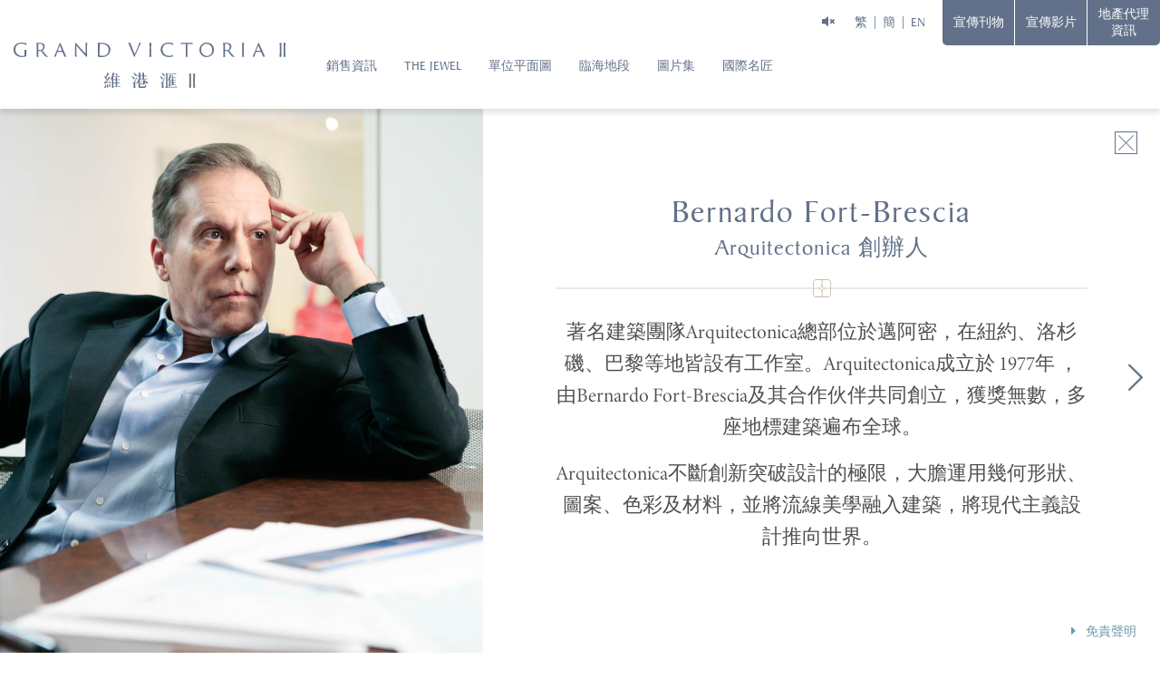

--- FILE ---
content_type: text/html; charset=UTF-8
request_url: https://www.grandvictoria2.hk/tc/designers/arquitectonica
body_size: 9360
content:
<!DOCTYPE html>
<html>

<head>
    <meta charset="utf-8">
    <meta name="viewport" content="width=device-width, initial-scale=1, shrink-to-fit=no">
    <meta http-equiv="X-UA-Compatible" content="IE=edge" />
    <meta name="format-detection" content="telephone=no">
    <meta http-equiv="Pragma" content="no-cache" />
    <base href="/tc/">
    <title>Grand Victoria II 維港滙II</title>
    <meta name="keywords" content="GRAND VICTORIA, 維港滙, 西九龍, 荔盈街, 西九, Wheelock, Sino, 新盤, 會德豐, 海景, 信和, 嘉華, 南昌站">
    <meta name="description" content="本網站www.grandvictoria2.hk如被視為廣告則本告示適用。發展項目期數名稱：維港滙 （「發展項目」）的第2期稱為「維港滙 II」（「期數」）區域：西南九龍 期數所位於的街道名稱及由差餉物業估價署署長為識別期數的目的而編配的門牌號數：荔盈街8號 # #此臨時門牌號數有待發展項目建成時確認。賣方就期數指定的互聯網網站的網址：www.grandvictoria2.hk">

    <meta property="og:title" content="Grand Victoria II 維港滙II" />
    <meta property="og:site_name" content="Grand Victoria II 維港滙II" />
    <meta property="og:type" content="website" />
    <meta property="og:url" content="https://www.grandvictoria2.hk/tcdesigners/arquitectonica" />
    <meta property="og:description" content='本網站www.grandvictoria2.hk如被視為廣告則本告示適用。發展項目期數名稱：維港滙 （「發展項目」）的第2期稱為「維港滙 II」（「期數」）區域：西南九龍 期數所位於的街道名稱及由差餉物業估價署署長為識別期數的目的而編配的門牌號數：荔盈街8號 # #此臨時門牌號數有待發展項目建成時確認。賣方就期數指定的互聯網網站的網址：www.grandvictoria2.hk' />

    <link rel="stylesheet" type="text/css" href="/lib/bootstrap-4.5.2-dist/css/bootstrap-grid.min.css" />
    <link rel="stylesheet" type="text/css" href="/lib/bootstrap-4.5.2-dist/css/bootstrap-reboot.min.css" />
    <link rel="stylesheet" type="text/css" href="https://cdnjs.cloudflare.com/ajax/libs/animate.css/4.0.0/animate.min.css" />
    <link rel="stylesheet" type="text/css" href="/lib/fontawesome/css/all.min.css" />
    <link rel="stylesheet" type="text/css" href="/lib/bootstrap-icons/bootstrap-icons.css" />
    <link rel="stylesheet" type="text/css" href="https://unpkg.com/swiper@9.4.1/swiper-bundle.min.css">
    <link rel="stylesheet" type="text/css" href="https://unpkg.com/element-ui/lib/theme-chalk/index.css">
    <link rel="stylesheet" type="text/css" href="/lib/jquery.fancybox.min.css" />

    <link type="text/css" rel="stylesheet" href="/theme/style.css?ver=20260125103326" />
    <link type="text/css" rel="stylesheet" href="/theme/theme.css?ver=20260125103326" />

    
        <!-- Facebook Pixel Code -->
<script>
!function(f,b,e,v,n,t,s)
{if(f.fbq)return;n=f.fbq=function(){n.callMethod?
n.callMethod.apply(n,arguments):n.queue.push(arguments)};
if(!f._fbq)f._fbq=n;n.push=n;n.loaded=!0;n.version='2.0';
n.queue=[];t=b.createElement(e);t.async=!0;
t.src=v;s=b.getElementsByTagName(e)[0];
s.parentNode.insertBefore(t,s)}(window, document,'script',
'https://connect.facebook.net/en_US/fbevents.js');
fbq('init', '578221069830505');
fbq('track', 'PageView');
</script>
<noscript><img height="1" width="1" style="display:none"
src="https://www.facebook.com/tr?id=578221069830505&ev=PageView&noscript=1"
/></noscript>
<!-- End Facebook Pixel Code -->

<!-- APPIER -->
<script src="https://cdn.qgraph.io/dist/aiqua-wp.js"></script>
<script>
    AIQUA.init({
			    appId: 'a150f9f60fcbe9d1cc3d', //Production
            timeout: 5000
		});
</script>

<!-- Global site tag (gtag.js) - Google Analytics -->
<script async src="https://www.googletagmanager.com/gtag/js?id=G-Q759P5RM12"></script>
<script>
    window.dataLayer = window.dataLayer || [];
    function gtag() { dataLayer.push(arguments); }
    gtag('js', new Date());

    gtag('config', 'G-Q759P5RM12');
</script>

<!-- Global site tag (gtag.js) - Google Analytics -->
<script async src="https://www.googletagmanager.com/gtag/js?id=UA-192014708-1"></script>
<script>
    window.dataLayer = window.dataLayer || [];
    function gtag() { dataLayer.push(arguments); }
    gtag('js', new Date());

    gtag('config', 'UA-192014708-1');
</script>    
    <script src="https://polyfill.io/v3/polyfill.min.js?features=Number.isNaN%2CString.prototype.repeat%2CEvent%2CArray.prototype.forEach%2CNodeList.prototype.forEach%2CIntersectionObserver%2CIntersectionObserverEntry%2CArray.prototype.entries%2CObject.entries"></script>

    <script>
        var lang = 'tc';
    </script>

    <script type="text/javascript" src="/dist/fancy-loading.prod.js"></script>
    <script type="text/javascript" src="/lib/vue.js"></script>
    <script type="text/javascript" src="/lib/vue-resource@1.5.1.js"></script>
    <script type="text/javascript" src="https://unpkg.com/element-ui/lib/index.js"></script>

        <script src="//unpkg.com/element-ui/lib/umd/locale/zh-TW.js"></script>
    <script>
        ELEMENT.locale(ELEMENT.lang.zhTW);
    </script>
    
    <script type="text/javascript" src="/lib/purl.js"></script>
    <script type="text/javascript" src="https://unpkg.com/swiper@9.4.1/swiper-bundle.min.js"></script>
    <script type="text/javascript" src="/lib/smooth-scrollbar/smooth-scrollbar.js"></script>
    <script type="text/javascript" src="/lib/lazyload.min.js"></script>

    <!-- jQuery & jQuery Library -->
    <script src="/lib/jquery.min.js"></script>
    <script type="text/javascript" src="/lib/jquery.fancybox.min.js"></script>
    <script type="text/javascript" src="/lib/jquery.check.browser.js"></script>
    <!-- jQuery & jQuery Library -->

    <script src="/lib/js.cookie.min.js"></script>

    <script>
        var msie = $.browser.msie;
    </script>

    <!-- Global site tag (gtag.js) - Google Analytics -->
    <script async src="https://www.googletagmanager.com/gtag/js?id=UA-204191280-1"></script>
    <script>
        window.dataLayer = window.dataLayer || [];
        function gtag() { dataLayer.push(arguments); }
        gtag('js', new Date());

        gtag('config', 'UA-204191280-1');
    </script>



    <!-- Global site tag (gtag.js) - Google Analytics -->
    <script async src="https://www.googletagmanager.com/gtag/js?id=G-FE2JZL5SX3"></script>
    <script>
        window.dataLayer = window.dataLayer || [];
        function gtag() { dataLayer.push(arguments); }
        gtag('js', new Date());

        gtag('config', 'G-FE2JZL5SX3');
    </script>
</head>

<body page="designers-arquitectonica">
        <script>
	gtag('event', 'conversion', {
		'allow_custom_scripts': true,
		'send_to': 'DC-9328790/grand001/grand0+standard'
	});
</script>

<noscript>	
	<img src="https://ad.doubleclick.net/ddm/activity/src=9328790;type=grand001;cat=grand0;dc_lat=;dc_rdid=;tag_for_child_directed_treatment=;tfua=;npa=;gdpr=${GDPR};gdpr_consent=${GDPR_CONSENT_755};ord=1?" width="1" height="1" alt=""/>
</noscript>
    
    <div class="fancy-loading d-flex justify-content-center align-items-center">
        <div class="d-flex justify-content-center align-items-center flex-column">
            <div class="loading-icon">
                <img src="/images/Eclipse-1s-200px_white.svg">
            </div>
        </div>
    </div>
    <div class="header d-flex justify-content-start align-items-stretch flex-wrap">
        <audio loop id="bg-music" style="display: none;" ref="bgMusic">
            <source src="/music/bg_music.mp3" type="audio/mpeg">
            Your browser does not support the audio element.
        </audio>
        <div class="container max d-flex justify-content-center justify-content-lg-start align-items-center flex-wrap">
            <a href="./" class="logo d-block">
                <img src="/images/gv2/logo_gv2_purple.svg">
            </a>
            <div class="menu d-lg-flex justify-content-lg-start align-items-lg-stretch" :class="{show: showMobileMenu}">
                <div class="lang-switch d-flex align-items-center justify-content-center d-lg-none">
                                                                                <a href="/sc/designers/arquitectonica" class="lang-item" data-lang="sc">簡</a>
                                                            <div class="separate mx-2"></div>
                    <a href="/en/designers/arquitectonica" class="lang-item" data-lang="en">EN</a>
                                        <a href="javascript:void(0)" class="lang-item btn-music ml-3" @click="bgMusic">
                        <i class="fas fa-volume-up" v-if="bgMusicPlay"></i>
                        <i class="fas fa-volume-mute" v-if="!bgMusicPlay"></i>
                    </a>
                </div>
                <div class="menu-container d-lg-flex justify-content-lg-start align-items-lg-stretch">
                    <div class="menu-item has-sub-menu d-flex flex-column flex-lg-row justify-content-lg-center align-items-lg-stretch">
                        <a href="javascript:void(0)" class="d-flex justify-content-center align-items-center">
                            <div>銷售資訊<i class="bi bi-chevron-down d-lg-none icon"></i></div>
                        </a>
                        <div class="sub-menu">
                            <div class="menu-item has-sub-menu">
                                <a href="javascript:void(0)" class="text-center">
                                    <div class="d-inline-block" style="position: relative;">
                                        住宅物業<i class="bi bi-chevron-down d-lg-none icon"></i>
                                    </div>
                                </a>
                                <div class="sub-menu">
                                    <div class="menu-item">
                                        <a :href="(currentPage=='sales_info')?'javascript:void(0)':'sales_info?type=sales+brochure'" @click="salesInfo('sales+brochure')">
                                            <div class="d-inline-block">售樓說明書</div>
                                        </a>
                                    </div>
                                    <div class="menu-item">
                                        <a :href="(currentPage=='sales_info')?'javascript:void(0)':'sales_info?type=price+list'" @click="salesInfo('price+list')">
                                            <div class="d-inline-block">價單</div>
                                        </a>
                                    </div>
                                    <div class="menu-item">
                                        <a :href="(currentPage=='sales_info')?'javascript:void(0)':'sales_info?type=sales+arrangements'" @click="salesInfo('sales+arrangements')">
                                            <div class="d-inline-block">銷售安排</div>
                                        </a>
                                    </div>
                                    <div class="menu-item">
                                        <a :href="(currentPage=='sales_info')?'javascript:void(0)':'sales_info?type=tender+documents'" @click="salesInfo('tender+documents')">
                                            <div class="d-inline-block">招標文件</div>
                                        </a>
                                    </div>
                                    <div class="menu-item">
                                        <a :href="(currentPage=='sales_info')?'javascript:void(0)':'sales_info?type=register+of+transactions'" @click="salesInfo('register+of+transactions')">
                                            <div class="d-inline-block">成交紀錄冊</div>
                                        </a>
                                    </div>
                                    <div class="menu-item">
                                        <a :href="(currentPage=='sales_info')?'javascript:void(0)':'sales_info?type=deed+of+mutual+covenant'" @click="salesInfo('deed+of+mutual+covenant')">
                                            <div class="d-inline-block">公契</div>
                                        </a>
                                    </div>
                                    <div class="menu-item">
                                        <a :href="(currentPage=='sales_info')?'javascript:void(0)':'sales_info?type=aerial+photograph'" @click="salesInfo('aerial+photograph')">
                                            <div class="d-inline-block">鳥瞰照片</div>
                                        </a>
                                    </div>
                                </div>
                            </div>
                            <div class="menu-item has-sub-menu">
                                <a href="javascript:void(0)" class="text-center">
                                    <div class="d-inline-block" style="position: relative;">
                                        車位<i class="bi bi-chevron-down d-lg-none icon"></i>
                                    </div>
                                </a>
                                <div class="sub-menu">
                                    <div class="menu-item">
                                        <a :href="(currentPage=='sales_info')?'javascript:void(0)':'sales_info?type=sales+brochure+for+parking+spaces'" @click="salesInfo('sales+brochure+for+parking+spaces')">
                                            <div class="d-inline-block">售樓說明書</div>
                                        </a>
                                    </div>
                                    <div class="menu-item">
                                        <a :href="(currentPage=='sales_info')?'javascript:void(0)':'sales_info?type=price+list+for+parking+spaces'" @click="salesInfo('price+list+for+parking+spaces')">
                                            <div class="d-inline-block">價單</div>
                                        </a>
                                    </div>
                                    <div class="menu-item">
                                        <a :href="(currentPage=='sales_info')?'javascript:void(0)':'sales_info?type=ballot+result+for+parking+spaces'" @click="salesInfo('ballot+result+for+parking+spaces')">
                                            <div class="d-inline-block">抽籤結果</div>
                                        </a>
                                    </div>
                                </div>
                            </div>
                        </div>
                    </div>

                                        <div class="menu-item d-lg-flex justify-content-lg-center align-items-lg-stretch">
                        <a href="club/gallery" class="d-flex justify-content-center align-items-center">
                            <div>THE JEWEL<i class="bi bi-chevron-down d-lg-none icon"></i></div>
                        </a>
                    </div>
                    <!--
                    <div class="menu-item has-sub-menu d-lg-flex justify-content-lg-center align-items-lg-stretch">
                        <a :href="(viewMode=='desktop'?'club':'javascript:void(0)')" class="d-flex justify-content-center align-items-center">
                            <div>THE JEWEL<i class="bi bi-chevron-down d-lg-none icon"></i></div>
                        </a>
                        <div class="sub-menu">
                            <div class="menu-item">
                                <a href="club">
                                    <div class="d-inline-block">會所布局圖 </div>
                                </a>
                            </div>
                            <div class="menu-item">
                                <a href="club/gallery">
                                    <div class="d-inline-block">圖片集</div>
                                </a>
                            </div>
                            <div class="menu-item">
                                <a href="club/video">
                                    <div class="d-inline-block">模擬效果影片</div>
                                </a>
                            </div>
                        </div>
                    </div>
                    -->
                    <div class="menu-item has-sub-menu d-lg-flex justify-content-lg-center align-items-lg-stretch">
                        <a :href="(viewMode=='desktop'?'floorplan':'javascript:void(0)')" class="d-flex justify-content-center align-items-center">
                            <div>單位平面圖<i class="bi bi-chevron-down d-lg-none icon"></i></div>
                        </a>
                        <div class="sub-menu">
                            <div class="menu-item">
                                <a href="floorplan?type=STUDIO">
                                    <div class="d-inline-block">開放式單位</div>
                                </a>
                            </div>
                            <div class="menu-item">
                                <a href="floorplan?type=1BR(OK)">
                                    <div class="d-inline-block">1房（開放式廚房）</div>
                                </a>
                            </div>
                            <div class="menu-item">
                                <a href="floorplan?type=2BR(OK)">
                                    <div class="d-inline-block">2房（開放式廚房）</div>
                                </a>
                            </div>
                            <div class="menu-item">
                                <a href="floorplan?type=2BR+S">
                                    <div class="d-inline-block">2房＋儲物房</div>
                                </a>
                            </div>
                            <div class="menu-item">
                                <a href="floorplan?type=3BR1E+S(OK)">
                                    <div class="d-inline-block">3房1套＋儲物房（ 開放式廚房）
</div>
                                </a>
                            </div>
                            <div class="menu-item">
                                <a href="floorplan?type=3BR1E+U">
                                    <div class="d-inline-block">3房1套＋多功能房連洗手間
</div>
                                </a>
                            </div>
                            <div class="menu-item">
                                <a href="floorplan?type=4BR1E+U">
                                    <div class="d-inline-block">4房1套＋多功能房連洗手間</div>
                                </a>
                            </div>
                            <div class="menu-item">
                                <a href="floorplan?type=4BR2E+U">
                                    <div class="d-inline-block">4房2套＋多功能房連洗手間</div>
                                </a>
                            </div>
                        </div>
                    </div>
                                        <div class="menu-item has-sub-menu d-lg-flex justify-content-lg-center align-items-lg-stretch">
                        <a :href="(viewMode=='desktop'?'neighbourhood':'javascript:void(0)')" class="d-flex justify-content-center align-items-center">
                            <div>臨海地段<i class="bi bi-chevron-down d-lg-none icon"></i></div>
                        </a>
                        <div class="sub-menu">
                            <div class="menu-item">
                                <a href="neighbourhood/location">
                                    <div class="d-inline-block">地理位置</div>
                                </a>
                            </div>
                            <div class="menu-item">
                                <a href="neighbourhood/community">
                                    <div class="d-inline-block">多元社區</div>
                                </a>
                            </div>
                            <div class="menu-item">
                                <a href="neighbourhood/west_kowloon">
                                    <div class="d-inline-block">西九龍</div>
                                </a>
                            </div>
                        </div>
                    </div>
                                        <div class="menu-item has-sub-menu d-lg-flex justify-content-lg-center align-items-lg-stretch">
                        <a :href="(viewMode=='desktop'?'gallery':'javascript:void(0)')" class="d-flex justify-content-center align-items-center">
                            <div>圖片集<i class="bi bi-chevron-down d-lg-none icon"></i></div>
                        </a>
                        <div class="sub-menu">
                            <div class="menu-item">
                                <a href="gallery?cat=development">
                                    <div class="d-inline-block">發展項目</div>
                                </a>
                            </div>
                            <div class="menu-item">
                                <a href="gallery?cat=landscape">
                                    <div class="d-inline-block">庭園造景</div>
                                </a>
                            </div>
                            <!--
                            <div class="menu-item">
                                <a href="gallery?cat=interior">
                                    <div class="d-inline-block">室內設計</div>
                                </a>
                            </div>
                            -->
                        </div>
                    </div>
                                        <div class="menu-item has-sub-menu d-lg-flex justify-content-lg-center align-items-lg-stretch">
                        <a :href="(viewMode=='desktop'?'designers':'javascript:void(0)')" class="d-flex justify-content-center align-items-center">
                            <div>國際名匠<i class="bi bi-chevron-down d-lg-none icon"></i></div>
                        </a>
                        <div class="sub-menu">
                            <div class="menu-item">
                                <a href="designers/arquitectonica">
                                    <div class="d-inline-block">Arquitectonica</div>
                                </a>
                            </div>
                            <div class="menu-item">
                                <a href="designers/champalimaud">
                                    <div class="d-inline-block">Champalimaud</div>
                                </a>
                            </div>
                            <div class="menu-item">
                                <a href="designers/rottet_studio">
                                    <div class="d-inline-block">Rottet Studio</div>
                                </a>
                            </div>
                            <div class="menu-item">
                                <a href="designers/hirsch_bender_associates">
                                    <div class="d-inline-block">Hirsch Bender Associates</div>
                                </a>
                            </div>
                        </div>
                    </div>
                                        <!--
                    <div class="menu-item d-lg-none">
                        <a href="vr">虛擬導覽</a>
                    </div>
                    -->
                    <div class="menu-item d-lg-none">
                        <a :href="(currentPage=='sales_info')?'javascript:void(0)':'sales_info?type=the+books'" @click="salesInfo('the+books')">宣傳刊物</a>
                    </div>
                    <div class="menu-item d-lg-none">
                        <a href="video">宣傳影片</a>
                    </div>
                    <div class="menu-item d-lg-none">
                        <a :href="(currentPage=='sales_info')?'javascript:void(0)':'sales_info?type=agent+corner'" @click="salesInfo('agent+corner')">地產代理資訊</a>
                    </div>
                    <div class="menu-item d-lg-none">
                        <a href="https://photo.grandvictoria.hk/" target="_blank">《捕捉非凡‧活現西九》攝影大賽</a>
                    </div>
                                    </div>
            </div>
            <div class="btn-menu d-flex justify-content-center align-items-center flex-column d-lg-none" :class="{open: showMobileMenu}" @click="showMobileMenu = (showMobileMenu)?false:true">
                <div></div>
                <div></div>
                <div></div>
            </div>
        </div>
        <div class="widgets d-none d-lg-flex align-items-lg-center justify-content-lg-center">
            <div class="lang-switch d-flex align-items-center justify-content-center mr-3">
                <a href="javascript:void(0)" class="lang-item btn-music" @click="bgMusic">
                    <i class="fas fa-volume-up" v-if="bgMusicPlay"></i>
                    <i class="fas fa-volume-mute" v-if="!bgMusicPlay"></i>
                </a>
                <div class="mr-3"></div>
                <a href="/tc/designers/arquitectonica" class="lang-item" data-lang="tc">繁</a>
                <div class="separate"></div>
                <a href="/sc/designers/arquitectonica" class="lang-item" data-lang="sc">簡</a>
                <div class="separate"></div>
                <a href="/en/designers/arquitectonica" class="lang-item" data-lang="en">EN</a>
            </div>
            <div class="widget-button-group d-flex align-items-stretch justify-content-center">

                <!-- gv3 off -->
                                <!--
                <a href="vr" class="widget-button d-flex align-items-center justify-content-center" :class="(currentPage=='vr')?'active':''" style="text-transform: uppercase;">虛擬導覽</a>
                -->
                <a :href="(currentPage=='sales_info')?'javascript:void(0)':'sales_info?type=the+books'" @click="salesInfo('the+books')" class="widget-button d-flex align-items-center justify-content-center" style="text-transform: uppercase;">宣傳刊物</a>
                <a href="video" class="widget-button d-flex align-items-center justify-content-center" :class="(currentPage=='video')?'active':''" style="text-transform: uppercase;">宣傳影片</a>
                <a :href="(currentPage=='sales_info')?'javascript:void(0)':'sales_info?type=agent+corner'" @click="salesInfo('agent+corner')" class="widget-button d-flex align-items-center justify-content-center" style="text-transform: uppercase;">地產代理資訊</a>
                
                <!-- a href="https://photo.grandvictoria.hk/" target="_blank" class="widget-button d-flex align-items-center justify-content-center" style="text-transform: uppercase;width: 200px;">
                    <span style="font-size: 0.8em;">《捕捉非凡‧活現西九》攝影大賽</span>
                </a -->
            </div>
            <div class="btn-menu d-flex flex-column justify-content-center align-items-center" :class="{open: showSalesInfoMenu}" @click="showSalesInfoMenu = (showSalesInfoMenu)?false:true">
                <div></div>
                <div></div>
                <div></div>
            </div>
        </div>
        <div class="sales-info-menu" :class="{show: showSalesInfoMenu}">
            <div class="menu-item-cat">住宅物業</div>
            <div class="menu-item">
                <a :href="(currentPage=='sales_info')?'javascript:void(0)':'sales_info?type=sales+brochure'" @click="salesInfo('sales+brochure')">售樓說明書</a>
            </div>
            <div class="menu-item">
                <a :href="(currentPage=='sales_info')?'javascript:void(0)':'sales_info?type=price+list'" @click="salesInfo('price+list')">價單</a>
            </div>
            <div class="menu-item">
                <a :href="(currentPage=='sales_info')?'javascript:void(0)':'sales_info?type=sales+arrangements'" @click="salesInfo('sales+arrangements')">銷售安排</a>
            </div>
            <div class="menu-item">
                <a :href="(currentPage=='sales_info')?'javascript:void(0)':'sales_info?type=tender+documents'" @click="salesInfo('tender+documents')">招標文件</a>
            </div>
            <div class="menu-item">
                <a :href="(currentPage=='sales_info')?'javascript:void(0)':'sales_info?type=register+of+transactions'" @click="salesInfo('register+of+transactions')">成交紀錄冊</a>
            </div>
            <div class="menu-item">
                <a :href="(currentPage=='sales_info')?'javascript:void(0)':'sales_info?type=deed+of+mutual+covenant'" @click="salesInfo('deed+of+mutual+covenant')">公契</a>
            </div>
            <div class="menu-item">
                <a :href="(currentPage=='sales_info')?'javascript:void(0)':'sales_info?type=aerial+photograph'" @click="salesInfo('aerial+photograph')">鳥瞰照片</a>
            </div>
            <div class="menu-item-cat">車位</div>
            <div class="menu-item">
                <a :href="(currentPage=='sales_info')?'javascript:void(0)':'sales_info?type=sales+brochure+for+parking+spaces'" @click="salesInfo('sales+brochure+for+parking+spaces')">售樓說明書</a>
            </div>
            <div class="menu-item">
                <a :href="(currentPage=='sales_info')?'javascript:void(0)':'sales_info?type=price+list+for+parking+spaces'" @click="salesInfo('price+list+for+parking+spaces')">價單</a>
            </div>
            <div class="menu-item">
                <a :href="(currentPage=='sales_info')?'javascript:void(0)':'sales_info?type=ballot+result+for+parking+spaces'" @click="salesInfo('ballot+result+for+parking+spaces')">抽籤結果</a>
            </div>
        </div>
    </div>
    <div class="main">
    <div class="full-screen-wrap d-flex align-items-stretch">
        <div class="row align-items-stretch mx-0" style="width: 100%;position: relative;z-index: 3;">
            <div class="col-12 col-lg-5 px-0">
                <div class="img-col">
                    <a href="designers" class="btn-close d-lg-none">
                        <div class="layer bg-layer" style="background-color: #fff;"></div>
                        <div class="close-icon"></div>
                    </a>
                    <div class="btn-arrow right d-lg-none" @click="showpreviousWork=true">
                        <i class="bi bi-chevron-right"></i>
                    </div>
                    <div class="layer bg-layer" style="background-image: url('/images/designers/designer_Arquitectonica.jpg');background-position: center 20%;"></div>
                </div>
            </div>
            <div class="col-12 col-lg-7 px-0 d-flex justify-content-center align-items-center flex-column" style="position: relative;">
                <a href="designers" class="btn-close d-none d-lg-block">
                    <div class="layer bg-layer" style="background-color: #fff;"></div>
                    <div class="close-icon"></div>
                </a>
                <div class="btn-arrow right d-none d-lg-block" @click="showpreviousWork=true">
                    <i class="bi bi-chevron-right"></i>
                </div>
                <div class="page-intro designer-intro my-lg-5">
                    <div class="title">
                        <div>Bernardo Fort-Brescia</div>
                        <small>Arquitectonica 創辦人</small>
                    </div>
                    <div class="title-separate d-flex flex-column justify-content-center align-items-center">
                        <object data="/images/separate_line_1.svg" type="image/svg+xml"></object>
                    </div>
                    <div class="desc">
                        <p>著名建築團隊Arquitectonica總部位於邁阿密，在紐約、洛杉磯、巴黎等地皆設有工作室。Arquitectonica成立於 1977年 ，由Bernardo Fort-Brescia及其合作伙伴共同創立，獲獎無數，多座地標建築遍布全球。</p>

<p>Arquitectonica不斷創新突破設計的極限，大膽運用幾何形狀、圖案、色彩及材料，並將流線美學融入建築，將現代主義設計推向世界。</p>                    </div>
                </div>
                <div class="img-disclaimer-wrap">
                    <div class="btn-disclaimer shadow right mr-3 mb-2">
                        <i class="icon fas fa-caret-right mr-2"></i>
                        <span>免責聲明</span>
                    </div>
                    <div class="disclaimer-wrap">
                        <div class="scroll-wrap">
                            資料於2020年10月22日擷取自Arquitectonica網站 (<a href="https://arquitectonica.com/architecture/firm/" target="_blank">https://arquitectonica.com/architecture/firm/</a>)，賣方不保證上述網頁是否最新修訂版及其準確性。                        </div>
                    </div>
                </div>
            </div>
        </div>
        <div class="layer content-layer previous-work" ref="previousWorkLayer">
            <div class="d-flex justify-content-center align-items-stretch">
                <a href="designers" class="btn-close">
                    <div class="layer bg-layer" style="background-color: #fff;"></div>
                    <div class="close-icon"></div>
                </a>
                <div class="row mx-0" style="width: 100%;">
                    <div class="col-12 col-lg-8 px-0">
                        <div class="img-col">
                            <div class="btn-arrow left" style="color: #fff;text-shadow: 0 0 5px rgba(0, 0, 0, 0.5);" @click="slider.previousWork.slidePrev(),checkSlider()">
                                <i class="bi bi-chevron-left"></i>
                            </div>
                            <div class="btn-arrow right" style="color: #fff;text-shadow: 0 0 5px rgba(0, 0, 0, 0.5);" @click="slider.previousWork.slideNext()">
                                <i class="bi bi-chevron-right"></i>
                            </div>
                            <div class="layer">
                                <div class="swiper-container" ref="previousWork" style="height: 100%;">
                                    <div class="swiper-wrapper">
                                        <div class="swiper-slide">
                                            <div class="layer bg-layer" style="background-image: url('/images/designers/designer_ arquitectonica_work/Fendi Château, Miami/Fendi Château, Miami.jpg');"></div>
                                            <div class="img-disclaimer-wrap">
                                                <div class="img-caption">Fendi Château, Miami</div>
                                            </div>
                                        </div>
                                        <div class="swiper-slide">
                                            <div class="layer bg-layer" style="background-image: url('/images/designers/designer_ arquitectonica_work/Regalia, Miami/Regalia, Miami.jpg');"></div>
                                            <div class="img-disclaimer-wrap">
                                                <div class="img-caption">Regalia, Miami</div>
                                            </div>
                                        </div>
                                        <div class="swiper-slide">
                                            <div class="layer bg-layer" style="background-image: url('/images/designers/designer_ arquitectonica_work/The Ritz-Carlton Residences, Miami/The Ritz-Carlton Residences, Miami.jpg');"></div>
                                            <div class="img-disclaimer-wrap">
                                                <div class="img-caption">The Ritz-Carlton Residences, Miami</div>
                                            </div>
                                        </div>
                                    </div>
                                </div>
                            </div>
                        </div>
                    </div>
                    <div class="col-12 col-lg-4 px-0 d-flex justify-content-center align-items-center flex-column">
                        <div class="page-intro">
                            <div class="title">
                                過往傑作                            </div>
                            <div class="title-separate d-flex flex-column justify-content-center align-items-center">
                                <object data="/images/separate_line_1.svg" type="image/svg+xml"></object>
                            </div>
                            <div class="desc">
                                Arquitectonica團隊的傑作包括Fendi Château Residences、Regalia及麗思卡爾頓公寓，皆位處邁阿密。                            </div>
                        </div>
                        <div class="img-disclaimer-wrap">
                            <div class="btn-disclaimer shadow right mr-3 mb-2">
                                <i class="icon fas fa-caret-right mr-2"></i>
                                <span>免責聲明</span>
                            </div>
                            <div class="disclaimer-wrap">
                                <div class="scroll-wrap">
                                    資料於2020年10月22日擷取自Arquitectonica網站 (<a href="https://arquitectonica.com/architecture/firm/" target="_blank">https://arquitectonica.com/architecture/firm/</a>)，賣方不保證上述網頁是否最新修訂版及其準確性。                                </div>
                            </div>
                        </div>
                    </div>
                </div>
            </div>
        </div>
    </div>
</div>
<script defer type="text/javascript" src="/dist/designers-sub-page.prod.js?ver=20260125103326" defer></script>
    <div id="global-disclaimer">
        <transition enter-active-class="animate__animated animate__slow animate__fadeIn" leave-active-class="animate__animated animate__slow animate__fadeOut" v-on:enter="initScrollBar">
            <div class="global-disclaimer" v-if="showDisclaimer">
                <div class="layer popup-box-layer d-flex justify-content-center align-items-center show">
                    <div class="layer" @click="showDisclaimer=false;"></div>
                    <div class="popup-box" :class="{show: showDisclaimer}">
                        <div class="btn-close" @click="showDisclaimer=false;">
                            <div class="close-icon"></div>
                        </div>
                        <div class="inner-content scroll-wrap" ref="scrollWrap">
                            <!-- <p>本網站 www.grandvictoria2.hk如被視為廣告則本告示適用。</p>
<p>
本網頁為發展項目第2期的網頁。<br/>
發展項目期數名稱：維港滙（「發展項目」）的第2期稱為「維港滙II」（「期數」）<br/>
區域：西南九龍<br/>
期數所位於的街道名稱及由差餉物業估價署署長為識別期數的目的而編配的門牌號數：荔盈街8號 #
</p>

<p>#此臨時門牌號數有待發展項目建成時確認。</p>

<p>
賣方就期數指定的互聯網網站的網址：www.grandvictoria2.hk<br/>
本廣告/宣傳資料內載列的相片、圖像、繪圖或素描顯示純屬畫家對有關發展項目之想像。有關相片、圖像、繪圖或素描並非按照比例繪畫及/或可能經過電腦修飾處理。準買家如欲了解發展項目的詳情，請參閱售樓說明書。賣方亦建議準買家到有關發展地盤作實地考察，以對該發展地盤、其周邊地區環境及附近的公共設施有較佳了解。<br/>
賣方：天基置業有限公司<br/>
賣方的控權公司︰加耀發展有限公司<br/>
期數的認可人士︰黃明康<br/>
期數的認可人士以其專業身分擔任經營人、董事或僱員的商號或法團：王董建築師事務有限公司<br/>
期數的承建商︰中國海外房屋工程有限公司<br/>
就期數中的住宅物業的出售而代表擁有人行事的律師事務所︰胡關李羅律師行,  劉漢銓律師行,  的近律師行, 金杜律師事務所,  孖士打律師行<br/>
已為期數的建造提供貸款或已承諾為該項建造提供融資的認可機構︰中國銀行(香港)有限公司<br/>
已為期數的建造提供貸款的任何其他人︰(1)廣明有限公司 (2)耀廷有限公司 (3)啟怡有限公司 (4) Nart Finance Limited (5) Fortune Spring Ventures Limited<br/>
盡賣方所知的期數的預計關鍵日期︰19/7/2023
</p>

</p>
（「關鍵日期」指批地文件的條件就期數而獲符合的日期。預計關鍵日期是受到買賣合約所允許的任何延期所規限的。）<br/>
本廣告及其內容僅供參考，並不構成亦不得詮釋成作出任何不論明示或隱含之合約條款、要約、陳述、承諾或保證（不論是否有關景觀）。| 賣方保留權利不時改動發展項目或期數或其任何部分之建築圖則及其他圖則、設計、裝置、裝修物料及設備等。 裝置、裝修物料及設備之提供以買賣合約條款作準。發展項目或期數設計以相關政府部門最後批准者作準。發展項目或期數及其周邊地區日後可能出現改變。| 住宅物業市場情況不時變化，準買方應衡量其財務情況及負擔能力及所有相關因素方作出決定購買或於何時購買任何住宅物業，於任何情況或時間，準買方絕不應以本廣告/宣傳資料之任何內容、資料或概念作依據或受其影響決定購買或於何時購買任何住宅物業。| 賣方建議準買方參閱有關售樓說明書，以了解發展項目或期數的資料。| 本廣告由賣方發布。| 
</p> -->
                                                        <p>
                                本網站www.grandvictoria2.hk如被視為廣告則本告示適用。<br>
                                發展項目名稱：維港滙（「發展項目」）的第2期稱為「維港滙 II」（「期數」）
                            </p>
                            
                            <p>區域：西南九龍 | 期數的街道名稱及門牌號數：荔盈街8號 。賣方就期數指定的互聯網網站的網址：www.grandvictoria2.hk | 本廣告/宣傳資料內載列的相片、圖像、繪圖或素描顯示純屬畫家對有關發展項目之想像。有關相片、圖像、繪圖或素描並非按照比例繪畫及/或可能經過電腦修飾處理。準買家如欲了解發展項目的詳情，請參閱售樓說明書。賣方亦建議準買家到有關發展地盤作實地考察，以對該發展地盤、其周邊地區環境及附近的公共設施有較佳了解。</p>
                            
                            <p>賣方：天基置業有限公司  |  賣方的控權公司︰加耀發展有限公司  |  期數的認可人士︰黃明康  |  期數的認可人士以其專業身分擔任經營人、董事或僱員的商號或法團：王董建築師事務有限公司  |  期數的承建商︰中國海外房屋工程有限公司  |  就期數中的住宅物業的出售而代表擁有人行事的律師事務所︰胡關李羅律師行, 劉漢銓律師行, 的近律師行, 金杜律師事務所, 孖士打律師行  |  已為期數的建造提供貸款或已承諾為該項建造提供融資的認可機構︰中國銀行（香港）有限公司  |  已為期數的建造提供貸款的任何其他人︰(1) 廣明有限公司、(2) 耀廷有限公司、(3) 啟怡有限公司、(4) Nart Finance Limited、(5) Fortune Spring Ventures Limited</p>
                            
                            <p>本廣告及其內容僅供參考，並不構成亦不得詮釋成作出任何不論明示或隱含之合約條款、要約、陳述、承諾或保證（不論是否有關景觀）。賣方保留權利不時改動發展項目、期數或其任何部分之建築圖則及其他圖則、設計、裝置、裝修物料及設備等。裝置、裝修物料及設備之提供以買賣合約條款作準。發展項目、期數及其周邊地區日後可能出現改變。住宅物業市場情況不時變化，準買方應衡量其財務情況及負擔能力及所有相關因素方作出決定購買或於何時購買任何住宅物業，於任何情況或時間，準買方絕不應以本廣告/宣傳資料之任何內容、資料或概念作依據或受其影響決定購買或於何時購買任何住宅物業。在作出購買決定前，應先取得物業的所有相關資料及仔細考量。如有疑問，應尋求專業意見。</p>
                            
                            <p>賣方建議準買方參閱有關售樓說明書，以了解發展項目或期數的資料。詳情請參閲售樓説明書。 | 本廣告由賣方發布。</p>
                                                        <p>最後更新日期: 2026年1月22日</p>
                        </div>
                    </div>
                </div>
            </div>
        </transition>
    </div>
    <div class="footer">
        <div class="bottom-disclaimer-wrap" :class="{show: showBottomDisclaimer}" v-if="hasBottomDisclaimer">
            <div class="img-caption" v-if="(bottomImgCaption != null && bottomImgCaption != '')">
                <span v-html="bottomImgCaption"></span>
            </div>
            <div class="btn-disclaimer" @click="showBottomDisclaimer = (showBottomDisclaimer)?false:true">
                <i class="icon fas fa-caret-right mr-2"></i>
                <span v-html="(bottomDisclaimerTxt == null || bottomDisclaimerTxt == '')?'免責聲明':bottomDisclaimerTxt"></span>
            </div>
            <div class="disclaimer-wrap">
                <div class="scroll-wrap">
                    <div v-html="(bottomDisclaimerContent == null || bottomDisclaimerContent == '')?'以上庫存圖片/影片並非於發展項目及/或期數之任何部份或其附近拍攝，並經電腦合成及修飾處理。庫存圖片/影片並不展示發展項目及/或期數的最終狀態、景觀、設施、周邊建築物及環境，亦與發展項目及/或期數無關。相關庫存圖片/影片並不構成亦不得詮釋成任何不論明示或隱含之要約、 陳述、契約、承諾或合同條款（不論是否與景觀有關）。詳情請參閲售樓説明書。':bottomDisclaimerContent"></div>
                </div>
            </div>
        </div>
        <div class="footer-top">
            <div class="container max">
                <div class="d-lg-flex align-items-lg-start justify-content-lg-between">
                    <div class="top-left mb-4 mb-lg-0">
                        <div class="project-info">
                            <!-- 本網站www.grandvictoria2.hk如被視為廣告則本告示適用。<br/>
發展項目期數名稱：維港滙 （「發展項目」）的第2期稱為「維港滙 II」（「期數」）<br/>
區域：西南九龍<br/>
期數所位於的街道名稱及由差餉物業估價署署長為識別期數的目的而編配的門牌號數：荔盈街8號 #
<br/><br/>
#此臨時門牌號數有待發展項目建成時確認。<br/>
賣方就期數指定的互聯網網站的網址：www.grandvictoria2.hk  -->
                                                        本網站www.grandvictoria2.hk如被視為廣告則本告示適用。<br>
                            發展項目期數名稱：維港滙 （「發展項目」）的第2期稱為「維港滙 II」（「期數」）<br>
                            區域：西南九龍<br>
                            期數的街道名稱及門牌號數： 荔盈街8號 <br>
                            賣方就期數指定的互聯網網站的網址：www.grandvictoria2.hk         
                                                    </div>
                    </div>
                    <div class="top-right">
                        <div class="d-flex align-items-center justify-content-center justify-content-lg-end mb-lg-3 mx-auto mr-lg-0 ml-lg-auto flex-wrap flex-lg-nowrap" style="max-width: 780px;">
                            <div class="company-logo wheelock mb-3 mb-lg-0 d-lg-none">
                                <object data="/images/logo_wheelock_white.svg" type="image/svg+xml"></object>
                            </div>
                            <div class="company-logo sino mb-3 mb-lg-0 d-lg-none">
                                <object data="/images/logo_sino_white.svg" type="image/svg+xml"></object>
                            </div>
                            <div class="company-logo k-wah mb-3 mb-lg-0 d-lg-none">
                                <object data="/images/logo_k_wah_white.svg" type="image/svg+xml"></object>
                            </div>
                            <!-- <div class="company-logo shima mb-3 mb-lg-0 d-lg-none">
                                <object data="/images/logo_shima_white.svg" type="image/svg+xml"></object>
                            </div> -->
                            <div class="company-logo sea-group mb-3 mb-lg-0 d-lg-none">
                                <object data="/images/logo_sea_group_white.svg" type="image/svg+xml"></object>
                            </div>
                            <div class="company-logo sea-group mb-3 mb-lg-0 d-none d-lg-block" style="width: 77%;">
                                <object data="/images/logo_developers.svg" type="image/svg+xml"></object>
                            </div>
                        </div>
                        <div class="d-flex align-items-center justify-content-center justify-content-lg-end">
                            <div class="btn-info" @click="showGlobalDisclaimer">賣方及有參與發展項目期數的其他人的資料</div>
                        </div>
                    </div>
                </div>
                <hr />
            </div>
        </div>
        <div class="footer-bottom">
            <div class="container max">
                <div class="disclaimer">
                    <!-- 本廣告/宣傳資料內載列的相片、圖像、繪圖或素描顯示純屬畫家對有關發展項目之想像。有關相片、圖像、繪圖或素描並非按照比例繪畫及/或可能經過電腦修飾處理。準買家如欲了解發展項目的詳情，請參閱售樓說明書。賣方亦建議準買家到有關發展地盤作實地考察，以對該發展地盤、其周邊地區環境及附近的公共設施有較佳了解。 -->
                                        本廣告/宣傳資料內載列的相片、圖像、繪圖或素描顯示純屬畫家對有關發展項目之想像。有關相片、圖像、繪圖或素描並非按照比例繪畫及/或可能經過電腦修飾處理。準買家如欲了解發展項目的詳情，請參閱售樓說明書。賣方亦建議準買家到有關發展地盤作實地考察，以對該發展地盤、其周邊地區環境及附近的公共設施有較佳了解。
                                        <div class="mt-2">最後更新日期: 2026年1月22日</div>
                </div>
            </div>
        </div>
    </div>
        <script type="text/javascript" src="/dist/theme.prod.js?ver=20260125103326"></script>
    <script type="text/javascript" src="/dist/track-event.prod.js?ver=20260125103326" defer></script>
</body>

</html>

--- FILE ---
content_type: text/css
request_url: https://www.grandvictoria2.hk/theme/style.css?ver=20260125103326
body_size: 8819
content:
@import url('/theme/fonts/BakerSignet BT/BakerSignet BT.css');@import url('/theme/fonts/Minion Variable Concept/Minion Variable Concept.css');img,object[type*="image"]{max-width:100%;width:100%;height:auto}a{text-decoration:none;outline:none;border:0;color:#6f9aad}a:hover{text-decoration:none;color:#6f9aad}[class^='container']{position:relative;z-index:2}[class^='container'].max{max-width:1400px}.text-center{text-align:center !important}.text-right{text-align:right !important}.text-left{text-align:left !important}body{position:relative;-webkit-text-size-adjust:none;-webkit-appearance:none;-webkit-font-smoothing:antialiased;font-family:'Minion Variable Concept','PingFangHK-Regular',Helvetica,Arial,sans-serif;font-size:14px;line-height:1.6;font-weight:400;color:#6f9aad}body .scrollbar-track-y{width:5px}body .scrollbar-thumb{background:rgba(111,154,173,0.5) !important;width:5px}.fancy-loading{position:fixed;z-index:9999;background-color:#6f9aad;top:0;bottom:0;left:0;right:0;visibility:visible;opacity:1;-webkit-transition-duration:.8s;-moz-transition-duration:.8s;-o-transition-duration:.8s;transition-duration:.8s}.fancy-loading .loading-icon{position:relative;width:80px;height:80px;line-height:0}.fancy-loading .loading-icon img{width:100%;height:auto}.fancy-loading.hide{visibility:hidden;opacity:0}.close-icon{position:relative;width:100%;height:100%;z-index:2}.close-icon::before,.close-icon::after{content:'';display:block;position:absolute;top:0;bottom:0;left:0;right:0;margin:auto;width:100%;height:1px;background-color:#6f9aad;-webkit-transform-origin:center center;-moz-transform-origin:center center;-ms-transform-origin:center center;-o-transform-origin:center center;transform-origin:center center}.close-icon::before{-webkit-transform:rotate(-45deg);-moz-transform:rotate(-45deg);-ms-transform:rotate(-45deg);-o-transform:rotate(-45deg);transform:rotate(-45deg)}.close-icon::after{-webkit-transform:rotate(45deg);-moz-transform:rotate(45deg);-ms-transform:rotate(45deg);-o-transform:rotate(45deg);transform:rotate(45deg)}.btn{position:relative;display:block;font-family:'BakerSignet BT','PingFangHK-Regular',Helvetica,Arial,sans-serif;padding:15px;text-align:center;background-color:#6f9aad;color:#fff;-webkit-transition-duration:.8s;-moz-transition-duration:.8s;-o-transition-duration:.8s;transition-duration:.8s;font-size:18px;-webkit-border-radius:5px;-moz-border-radius:5px;border-radius:5px;cursor:pointer}.btn:hover{color:#fff;background-color:#558194}.layer{position:absolute;top:0;bottom:0;left:0;right:0;width:auto;height:auto;margin:auto;z-index:2;overflow:hidden}.layer.bg-layer{background-repeat:no-repeat;-moz-background-size:cover;-o-background-size:cover;background-size:cover;background-position:center;z-index:1}.layer.bg-layer>img{width:100%;height:100%;max-width:none;-o-object-fit:cover;object-fit:cover}.layer.bg-layer.contain{-moz-background-size:contain;-o-background-size:contain;background-size:contain}.layer.bg-layer.contain>img{-o-object-fit:contain;object-fit:contain}.layer.bg-layer.fixed-screen-size{position:fixed;top:80px;height:-webkit-calc(100vh - 80px);height:-moz-calc(100vh - 80px);height:calc(100vh - 80px);height:-webkit-calc(var(--vh) * 100 - 80px);height:-moz-calc(var(--vh) * 100 - 80px);height:calc(var(--vh) * 100 - 80px);margin:0}@media (min-width: 992px){.layer.bg-layer.fixed-screen-size{top:120px;height:auto;margin:auto}}.layer.bg-layer.blur{-webkit-filter:blur(10px);filter:blur(10px);-webkit-transform:scale(1.1);-moz-transform:scale(1.1);-ms-transform:scale(1.1);-o-transform:scale(1.1);transform:scale(1.1);opacity:.5}.layer.popup-box-layer{visibility:hidden;opacity:0;-webkit-transition-duration:.8s;-moz-transition-duration:.8s;-o-transition-duration:.8s;transition-duration:.8s}.layer.popup-box-layer.show{visibility:visible;opacity:1}.layer.slider-layer .swiper-container{position:relative;width:100%;height:100%;z-index:2}.layer.slider-layer .swiper-container .swiper-wrapper .swiper-slide{background-color:#fff}.layer.slider-layer .arrow{position:absolute;top:50%;-webkit-transform:translateY(-50%);-moz-transform:translateY(-50%);-ms-transform:translateY(-50%);-o-transform:translateY(-50%);transform:translateY(-50%);z-index:3;font-size:36px;line-height:1;padding:10px;cursor:pointer;color:#fff;text-shadow:0 0 3px #000}.layer.slider-layer .arrow.left{left:0}@media (min-width: 992px){.layer.slider-layer .arrow.left{left:15px}}.layer.slider-layer .arrow.right{right:0}@media (min-width: 992px){.layer.slider-layer .arrow.right{right:15px}}.layer.content-layer{background-color:#fff;z-index:10}.page-intro{position:relative;width:-webkit-calc(100% - 30px);width:-moz-calc(100% - 30px);width:calc(100% - 30px);max-width:400px;color:#6f9aad}.page-intro .title{font-size:24px;line-height:1.4;text-align:center;font-family:'BakerSignet BT','PingFangHK-Regular',Helvetica,Arial,sans-serif}.page-intro .title-separate{overflow:hidden;height:20px;max-width:100%;margin:20px 0}.page-intro .title-separate img,.page-intro .title-separate [type*="image"]{height:100%;width:auto;max-width:none}.page-intro .desc{text-align:center;font-size:16px;line-height:1.6;max-width:350px;width:100%;margin:0 auto}@media (min-width: 992px){.page-intro .desc{font-size:18px}}.img-disclaimer-wrap{position:absolute;bottom:0;left:0;right:0;z-index:3;-webkit-transform:translateY(100%);-moz-transform:translateY(100%);-ms-transform:translateY(100%);-o-transform:translateY(100%);transform:translateY(100%);-webkit-transition-duration:.8s;-moz-transition-duration:.8s;-o-transition-duration:.8s;transition-duration:.8s}.img-disclaimer-wrap .img-caption{position:absolute;left:15px;bottom:-webkit-calc(100% + 20px);bottom:-moz-calc(100% + 20px);bottom:calc(100% + 20px);font-size:21px;line-height:1.2;font-family:'BakerSignet BT','PingFangHK-Regular',Helvetica,Arial,sans-serif;max-width:-webkit-calc(100% - 150px);max-width:-moz-calc(100% - 150px);max-width:calc(100% - 150px);text-shadow:0 0 5px #000;color:#fff}@media (min-width: 992px){.img-disclaimer-wrap .img-caption{font-size:28px;line-height:1.4}}.img-disclaimer-wrap .img-caption a{color:#fff}@media (min-width:1370px){.img-disclaimer-wrap .img-caption{left:50px;max-width:-webkit-calc(100% - 200px);max-width:-moz-calc(100% - 200px);max-width:calc(100% - 200px)}}.img-disclaimer-wrap .btn-disclaimer{position:absolute;bottom:100%;cursor:pointer;padding:5px 10px}.img-disclaimer-wrap .btn-disclaimer.shadow{text-shadow:0 0 3px rgba(0,0,0,0.7)}.img-disclaimer-wrap .btn-disclaimer:not(.right){left:0}.img-disclaimer-wrap .btn-disclaimer.right{right:0}.img-disclaimer-wrap .btn-disclaimer>.icon{-webkit-transform:rotate(0deg);-moz-transform:rotate(0deg);-ms-transform:rotate(0deg);-o-transform:rotate(0deg);transform:rotate(0deg);-webkit-transition-duration:.8s;-moz-transition-duration:.8s;-o-transition-duration:.8s;transition-duration:.8s}.img-disclaimer-wrap .disclaimer-wrap{position:relative;background-color:rgba(255,255,255,0.85);padding:15px 25px;color:#868685;font-size:12px;line-height:1.4}.img-disclaimer-wrap .disclaimer-wrap .scroll-wrap{height:auto;max-height:50px;padding-right:30px}.img-disclaimer-wrap .disclaimer-wrap p{margin-bottom:1em}.img-disclaimer-wrap .disclaimer-wrap p:last-child{margin-bottom:0}.img-disclaimer-wrap.show{-webkit-transform:translateY(0%);-moz-transform:translateY(0%);-ms-transform:translateY(0%);-o-transform:translateY(0%);transform:translateY(0%)}.img-disclaimer-wrap.show .btn-disclaimer>.icon{-webkit-transform:rotate(90deg);-moz-transform:rotate(90deg);-ms-transform:rotate(90deg);-o-transform:rotate(90deg);transform:rotate(90deg)}.header{position:fixed;top:0;left:0;right:0;height:80px;z-index:5;font-family:'BakerSignet BT','PingFangHK-Regular',Helvetica,Arial,sans-serif;background-color:#fff;-webkit-box-shadow:0 5px 5px rgba(0,0,0,0.1);-moz-box-shadow:0 5px 5px rgba(0,0,0,0.1);box-shadow:0 5px 5px rgba(0,0,0,0.1)}@media (min-width: 992px){.header{height:120px}}@media (max-width:1320px) and (min-width: 992px){.header{padding-top:25px}}@media (max-width:991px){.header>.container::after{content:'';display:block;position:absolute;top:0;bottom:0;left:0;right:0;background-color:#fff;z-index:2;-webkit-box-shadow:0 5px 5px rgba(0,0,0,0.1);-moz-box-shadow:0 5px 5px rgba(0,0,0,0.1);box-shadow:0 5px 5px rgba(0,0,0,0.1)}}.header .logo{position:relative;padding:15px 0;width:220px;-webkit-transform:translateY(5px);-moz-transform:translateY(5px);-ms-transform:translateY(5px);-o-transform:translateY(5px);transform:translateY(5px);line-height:0;z-index:3}@media (min-width: 992px){.header .logo{width:300px;-webkit-transform:translateY(0);-moz-transform:translateY(0);-ms-transform:translateY(0);-o-transform:translateY(0);transform:translateY(0)}}.header .logo>object[type*="image"],.header .logo>img{position:relative;width:100%;z-index:-1}.header .logo::after{content:'';display:block;position:absolute;top:0;bottom:0;left:0;right:0;z-index:2}.header .lang-switch{position:relative;margin:35px 0 15px}@media (min-width: 992px){.header .lang-switch{margin:0}}.header .lang-switch .lang-item{position:relative;font-size:18px;line-height:18px;padding:0 3px;display:block}@media (min-width: 992px){.header .lang-switch .lang-item{font-size:14px}}.header .lang-switch .separate{width:1px;height:18px;background-color:#6f9aad;margin:0 5px}@media (min-width: 992px){.header .lang-switch .separate{height:14px}}@media (max-width:991px){.header .menu{position:absolute;top:100%;left:0;right:0;height:-webkit-calc(var(--dvh) * 100 - 80px);height:-moz-calc(var(--dvh) * 100 - 80px);height:calc(var(--dvh) * 100 - 80px);background-color:#fff;z-index:1;-webkit-transform:translateY(-100%);-moz-transform:translateY(-100%);-ms-transform:translateY(-100%);-o-transform:translateY(-100%);transform:translateY(-100%);-webkit-transition-duration:.5s;-moz-transition-duration:.5s;-o-transition-duration:.5s;transition-duration:.5s}.header .menu.show{-webkit-transform:translateY(0);-moz-transform:translateY(0);-ms-transform:translateY(0);-o-transform:translateY(0);transform:translateY(0)}}@media (min-width: 992px){.header .menu{position:relative;width:-webkit-calc(100% - 300px);width:-moz-calc(100% - 300px);width:calc(100% - 300px);height:100%;padding-left:30px;z-index:3}body[page="landing"] .header .menu,body[page="agent"] .header .menu{display:none !important}}@media (max-width:991px){.header .menu .menu-container{position:relative;overflow:auto;height:-webkit-calc(100% - 70px);height:-moz-calc(100% - 70px);height:calc(100% - 70px);padding:0 0 15px;z-index:2}}.header .menu .menu-container>.menu-item{position:relative;-webkit-transition-duration:.5s;-moz-transition-duration:.5s;-o-transition-duration:.5s;transition-duration:.5s;z-index:2}@media (min-width: 992px){.header .menu .menu-container>.menu-item{margin:0 5px}}.header .menu .menu-container>.menu-item>a{position:relative;display:block;padding:20px 15px;text-align:center;z-index:3;line-height:1;font-size:16px;text-transform:uppercase}@media (min-width: 992px){.header .menu .menu-container>.menu-item>a{padding:10px;font-size:14px;line-height:1.2}}@media (min-width: 1200px){.header .menu .menu-container>.menu-item>a{line-height:1.4}}.header .menu .menu-container>.menu-item>a>div{position:relative}@media (min-width: 992px){.header .menu .menu-container>.menu-item>a>div::after{content:'';display:block;position:absolute;top:100%;left:-10px;right:-10px;width:0;height:2px;margin:0 auto;background-color:rgba(111,154,173,0.3);-webkit-transition-duration:.5s;-moz-transition-duration:.5s;-o-transition-duration:.5s;transition-duration:.5s}}@media (max-width:991px){.header .menu .menu-container>.menu-item .sub-menu{position:relative;background-color:#6f9aad}}@media (min-width: 992px){.header .menu .menu-container>.menu-item .sub-menu{position:absolute;top:100%;left:50%;-webkit-transform:translateX(-50%);-moz-transform:translateX(-50%);-ms-transform:translateX(-50%);-o-transform:translateX(-50%);transform:translateX(-50%);background-color:#fff;width:230px;padding:10px 0;border:1px solid rgba(111,154,173,0.15);opacity:0;visibility:hidden;-webkit-transition-duration:.5s;-moz-transition-duration:.5s;-o-transition-duration:.5s;transition-duration:.5s;z-index:2}}.header .menu .menu-container>.menu-item .sub-menu .menu-item{position:relative;z-index:2}.header .menu .menu-container>.menu-item .sub-menu .menu-item>a{position:relative;display:block;padding:15px;text-align:center;text-transform:uppercase;-webkit-transition-duration:.5s;-moz-transition-duration:.5s;-o-transition-duration:.5s;transition-duration:.5s;color:#fff}@media (min-width: 992px){.header .menu .menu-container>.menu-item .sub-menu .menu-item>a{color:#6f9aad;opacity:.5;padding:10px}.header .menu .menu-container>.menu-item .sub-menu .menu-item>a>div{position:relative}.header .menu .menu-container>.menu-item .sub-menu .menu-item>a>div::after{content:'';display:block;position:absolute;top:100%;left:-10px;right:-10px;width:0;height:2px;margin:0 auto;background-color:rgba(111,154,173,0.3);-webkit-transition-duration:.5s;-moz-transition-duration:.5s;-o-transition-duration:.5s;transition-duration:.5s}}@media (max-width:991px){.header .menu .menu-container>.menu-item .sub-menu .menu-item .sub-menu{background-color:#558194}}@media (min-width: 992px){.header .menu .menu-container>.menu-item .sub-menu .menu-item .sub-menu{top:-11px;left:100%;-webkit-transform:translateX(0);-moz-transform:translateX(0);-ms-transform:translateX(0);-o-transform:translateX(0);transform:translateX(0)}}@media (min-width: 992px){.header .menu .menu-container>.menu-item .sub-menu .menu-item:hover{z-index:3}.header .menu .menu-container>.menu-item .sub-menu .menu-item:hover>a{opacity:1}.header .menu .menu-container>.menu-item .sub-menu .menu-item:hover>a>div::after{width:-webkit-calc(100% + 20px);width:-moz-calc(100% + 20px);width:calc(100% + 20px)}.header .menu .menu-container>.menu-item .sub-menu .menu-item:hover>.sub-menu{opacity:1;visibility:visible}}@media (min-width: 992px){.header .menu .menu-container>.menu-item>a[href="floorplan"]+.sub-menu{width:350px}}@media (min-width: 992px){.header .menu .menu-container>.menu-item:hover{z-index:3}.header .menu .menu-container>.menu-item:hover>a>div::after{width:-webkit-calc(100% + 20px);width:-moz-calc(100% + 20px);width:calc(100% + 20px)}.header .menu .menu-container>.menu-item:hover>.sub-menu{opacity:1;visibility:visible}}.header .menu .menu-container .menu-item>a .icon{position:absolute;left:-webkit-calc(100% + 10px);left:-moz-calc(100% + 10px);left:calc(100% + 10px);top:-10%;-webkit-transition-duration:.5s;-moz-transition-duration:.5s;-o-transition-duration:.5s;transition-duration:.5s}@media (max-width:991px){.header .menu .menu-container .menu-item>.sub-menu{display:none}}.header .menu .menu-container .menu-item.has-sub-menu.dropdown>a .icon{-webkit-transform:rotate(180deg);-moz-transform:rotate(180deg);-ms-transform:rotate(180deg);-o-transform:rotate(180deg);transform:rotate(180deg)}.header .btn-menu{width:40px;height:40px;padding:5px;cursor:pointer;z-index:3}@media (max-width:991px){.header .btn-menu{position:absolute;right:10px;top:0;bottom:0;margin:auto 0}}@media (min-width: 992px){.header .btn-menu{position:relative;padding:10px}.header .btn-menu::after{content:'';display:block;position:absolute;z-index:-1;top:10px;bottom:10px;left:10px;right:10px;border:1px solid #6f9aad;opacity:0;-webkit-transition-duration:.5s;-moz-transition-duration:.5s;-o-transition-duration:.5s;transition-duration:.5s}}.header .btn-menu>div{position:relative;display:block;width:100%;height:2px;background-color:#6f9aad;margin-bottom:5px;-webkit-transition-duration:.5s;-moz-transition-duration:.5s;-o-transition-duration:.5s;transition-duration:.5s}@media (min-width: 992px){.header .btn-menu>div{margin-bottom:4px}}.header .btn-menu>div:nth-child(2)::before,.header .btn-menu>div:nth-child(2)::after{display:block;content:'';position:absolute;top:0;bottom:0;left:0;right:0;background-color:#6f9aad;opacity:0;-webkit-transition-duration:.5s;-moz-transition-duration:.5s;-o-transition-duration:.5s;transition-duration:.5s;-webkit-transform-origin:center center;-moz-transform-origin:center center;-ms-transform-origin:center center;-o-transform-origin:center center;transform-origin:center center;-webkit-transform:rotate(0deg);-moz-transform:rotate(0deg);-ms-transform:rotate(0deg);-o-transform:rotate(0deg);transform:rotate(0deg)}.header .btn-menu>div:last-child{margin-bottom:0}@media (min-width: 992px){.header .btn-menu.open::after{opacity:1}}.header .btn-menu.open>div{background-color:transparent}.header .btn-menu.open>div:nth-child(2)::before,.header .btn-menu.open>div:nth-child(2)::after{opacity:1}.header .btn-menu.open>div:nth-child(2)::before{-webkit-transform:rotate(-45deg);-moz-transform:rotate(-45deg);-ms-transform:rotate(-45deg);-o-transform:rotate(-45deg);transform:rotate(-45deg)}.header .btn-menu.open>div:nth-child(2)::after{-webkit-transform:rotate(45deg);-moz-transform:rotate(45deg);-ms-transform:rotate(45deg);-o-transform:rotate(45deg);transform:rotate(45deg)}.header .widgets{position:absolute;top:0;right:0;z-index:3;min-height:50px}@media (min-width:1440px){.header .widgets{right:-webkit-calc((100vw - 1440px) / 2);right:-moz-calc((100vw - 1440px) / 2);right:calc((100vw - 1440px) / 2)}}.header .widgets .widget-button{position:relative;color:#fff;background-color:#6f9aad;text-align:center;padding:0 10px;width:80px;height:50px;display:block;cursor:pointer;line-height:1.3;border-right:1px solid #fff;-webkit-transition-duration:.5s;-moz-transition-duration:.5s;-o-transition-duration:.5s;transition-duration:.5s}.header .widgets .widget-button:last-child{border:none}.header .widgets .widget-button:hover,.header .widgets .widget-button.active{background-color:rgba(111,154,173,0.8)}.header .widgets .widget-button-group{position:relative;overflow:hidden;-webkit-border-bottom-right-radius:5px;-moz-border-radius-bottomright:5px;border-bottom-right-radius:5px;-webkit-border-bottom-left-radius:5px;-moz-border-radius-bottomleft:5px;border-bottom-left-radius:5px}body[page="landing"] .header .widgets .widget-button-group,body[page="agent"] .header .widgets .widget-button-group{display:none !important}body:not([page="agent"]) .header .widgets .btn-menu{display:none !important}.header .sales-info-menu{position:absolute;top:100%;right:0;background-color:#fff;width:230px;padding:10px 0;border:1px solid rgba(111,154,173,0.15);visibility:hidden;opacity:0;-webkit-transition-duration:.8s;-moz-transition-duration:.8s;-o-transition-duration:.8s;transition-duration:.8s;display:none}@media (min-width:1400px){.header .sales-info-menu{right:-webkit-calc((100% - 1400px) / 2);right:-moz-calc((100% - 1400px) / 2);right:calc((100% - 1400px) / 2)}}body[page="agent"] .header .sales-info-menu{display:block}.header .sales-info-menu .menu-item-cat{position:relative;z-index:2;display:block;padding:5px 10px;text-align:center;text-transform:uppercase}.header .sales-info-menu .menu-item{position:relative;z-index:2;background-color:transparent;text-transform:uppercase}.header .sales-info-menu .menu-item>a{position:relative;display:block;padding:5px 10px;text-align:center;opacity:.5;-webkit-transition-duration:.5s;-moz-transition-duration:.5s;-o-transition-duration:.5s;transition-duration:.5s}.header .sales-info-menu .menu-item:hover{background-color:rgba(111,154,173,0.15)}.header .sales-info-menu .menu-item:hover>a{opacity:1}.header .sales-info-menu.show{visibility:visible;opacity:1}.full-screen-wrap{position:relative;width:100%;height:auto;z-index:2;min-height:-webkit-calc(var(--vh) * 100 - 80px);min-height:-moz-calc(var(--vh) * 100 - 80px);min-height:calc(var(--vh) * 100 - 80px)}@media (min-width: 992px){.full-screen-wrap{min-height:600px}}@media (min-height:600px) and (min-width: 992px){.full-screen-wrap{min-height:-webkit-calc(100vh - 120px);min-height:-moz-calc(100vh - 120px);min-height:calc(100vh - 120px)}}.full-screen-wrap>.inner-content{position:relative;width:100%;z-index:3}.btn-close{position:absolute;display:block;top:15px;right:15px;width:25px;height:25px;border:1px solid #6f9aad;cursor:pointer;z-index:4}@media (min-width: 992px){.btn-close{top:25px;right:25px}}.popup-box{z-index:3;width:-webkit-calc(100% - 30px);width:-moz-calc(100% - 30px);width:calc(100% - 30px);max-width:1140px;height:-webkit-calc(100% - 100px);height:-moz-calc(100% - 100px);height:calc(100% - 100px);max-height:700px;margin:auto;background-color:rgba(255,255,255,0.75);-webkit-border-radius:10px;-moz-border-radius:10px;border-radius:10px;padding:50px 40px 40px;visibility:hidden;opacity:0;-webkit-transition-duration:.8s;-moz-transition-duration:.8s;-o-transition-duration:.8s;transition-duration:.8s}body:not([page="home"]) .global-disclaimer .popup-box{background-color:#fff;-webkit-box-shadow:0 3px 6px rgba(0,0,0,0.16);-moz-box-shadow:0 3px 6px rgba(0,0,0,0.16);box-shadow:0 3px 6px rgba(0,0,0,0.16)}@media (min-width: 992px){.popup-box{padding:70px 80px}}.popup-box:not(.relative){position:absolute;top:50%;-webkit-transform:translateY(-50%);-moz-transform:translateY(-50%);-ms-transform:translateY(-50%);-o-transform:translateY(-50%);transform:translateY(-50%);left:0;right:0}.popup-box.relative{position:relative}.popup-box.blue{background-color:rgba(111,154,173,0.9);color:#fff}.popup-box.blue .btn-close{border-color:#fff}.popup-box.blue .btn-close .close-icon::before,.popup-box.blue .btn-close .close-icon::after{background-color:#fff}.popup-box .inner-content{position:relative;display:block;z-index:3;width:auto;height:100%;font-size:14px;line-height:1.4;overflow:hidden;z-index:2}.popup-box .inner-content .box-title{font-family:'BakerSignet BT','PingFangHK-Regular',Helvetica,Arial,sans-serif;color:#6f9aad;font-size:21px;line-height:1.4;text-align:center}@media (min-width: 992px){.popup-box .inner-content .box-title{font-size:24px}}.popup-box .inner-content .title-separate{width:100%;height:20px;overflow:hidden;margin:20px auto}.popup-box .inner-content .title-separate img{height:100%;width:auto;max-width:none}.popup-box .inner-content.scroll-wrap{margin-right:-15px;padding-right:15px}@media (min-width: 992px){.popup-box .inner-content.scroll-wrap{margin-right:-25px;padding-right:25px}}.popup-box .inner-popup-box{width:100%;height:100%;max-width:100%;max-height:100%;padding:50px 20px 20px}@media (min-width: 992px){.popup-box .inner-popup-box{max-height:-webkit-calc(100% - 100px);max-height:-moz-calc(100% - 100px);max-height:calc(100% - 100px);max-width:-webkit-calc(100% - 100px);max-width:-moz-calc(100% - 100px);max-width:calc(100% - 100px);padding:50px}}.popup-box .inner-popup-box .btn-close{top:15px;right:15px}@media (min-width: 992px){.popup-box .inner-popup-box .btn-close{top:20px;right:20px}}.popup-box .inner-popup-box .inner-content.scroll-wrap{margin-right:5px;padding-right:5px}@media (min-width: 992px){.popup-box .inner-popup-box .inner-content.scroll-wrap{margin-right:-25px;padding-right:25px}}.popup-box.show{visibility:visible;opacity:1}.btn-arrow{position:absolute;top:50%;-webkit-transform:translateY(-50%);-moz-transform:translateY(-50%);-ms-transform:translateY(-50%);-o-transform:translateY(-50%);transform:translateY(-50%);width:30px;height:60px;display:-webkit-box;display:-webkit-flex;display:-moz-box;display:-ms-flexbox;display:flex;-webkit-box-pack:center;-webkit-justify-content:center;-moz-box-pack:center;-ms-flex-pack:center;justify-content:center;-webkit-box-align:center;-webkit-align-items:center;-moz-box-align:center;-ms-flex-align:center;align-items:center;cursor:pointer;font-size:36px;line-height:1;z-index:4}.btn-arrow>*{display:block}.btn-arrow.left{left:15px}.btn-arrow.right{right:15px}.carousell-slider{position:relative}.carousell-slider .btn-arrow.left{left:-10px}@media (min-width: 992px){.carousell-slider .btn-arrow.left{left:-50px}}.carousell-slider .btn-arrow.right{right:-10px}@media (min-width: 992px){.carousell-slider .btn-arrow.right{right:-50px}}.carousell-slider .slider{width:-webkit-calc(100% - 50px);width:-moz-calc(100% - 50px);width:calc(100% - 50px);margin:0 auto}@media (min-width: 992px){.carousell-slider .slider{width:100%}}.carousell-slider .slider .slide{position:relative}.carousell-slider .slider .slide .slide-cover{position:relative;background-color:#fff;cursor:pointer}.carousell-slider .slider .slide .slide-cover::after{content:'';display:block;position:relative;padding-top:-webkit-calc(100% * (9 / 16));padding-top:-moz-calc(100% * (9 / 16));padding-top:calc(100% * (9 / 16));z-index:-1}.carousell-slider .slider .slide .slide-cover .btn-play{position:absolute;top:50%;left:0%;right:0;-webkit-transform:translateY(-50%);-moz-transform:translateY(-50%);-ms-transform:translateY(-50%);-o-transform:translateY(-50%);transform:translateY(-50%);margin:0 auto;width:40px;height:40px;-webkit-border-radius:50%;-moz-border-radius:50%;border-radius:50%;border:1px solid #fff;z-index:3;background-color:transparent;-webkit-transition-duration:.5s;-moz-transition-duration:.5s;-o-transition-duration:.5s;transition-duration:.5s;z-index:2}.carousell-slider .slider .slide .slide-cover .btn-play::after{content:'';display:block;position:absolute;top:0;bottom:0;left:0;right:0;z-index:3}.carousell-slider .slider .slide .slide-cover .btn-play object[type*="image"]{position:relative;width:20%;margin-left:3%;margin-top:5%;z-index:2}.carousell-slider .slider .slide .slide-cover:hover .btn-play{background-color:#6f9aad}.carousell-slider .slider .slide .slide-title{padding:0 5px;margin-top:20px;font-size:18px;line-height:1.4;text-align:center}@media (min-width: 992px){.carousell-slider .slider .slide .slide-title{text-align:left;font-size:14px;margin-top:10px}}.main{position:relative;z-index:2;margin-top:80px;overflow:hidden}@media (min-width: 992px){.main{margin-top:120px}}.main .page-title{font-family:'BakerSignet BT','PingFangHK-Regular',Helvetica,Arial,sans-serif;font-size:24px;line-height:1.4;letter-spacing:1px;color:#6f9aad;text-align:center;margin-bottom:25px}@media (min-width: 992px){.main .page-title{text-align:left;font-size:32px;letter-spacing:2px;margin-bottom:50px}}.main .page-desc{font-size:16px;color:#6f9aad;text-align:center}@media (min-width: 992px){.main .page-desc{font-size:21px}}.main .page-title-separate{width:100%;height:20px;overflow:hidden;margin:20px 0}.main .page-title-separate img,.main .page-title-separate [type*="image"]{height:100%;width:auto;max-width:none}.main .full-width-wrapper{position:relative;z-index:2;background-color:rgba(255,255,255,0.9);width:100%;padding:50px 0;margin:50px 0}@media (min-width: 992px){.main .full-width-wrapper{padding:100px 0;margin:100px 0}}body[page="landing"] .main .landing-bg .color-bg{background-color:#6f9aad}body[page="landing"] .main .landing-bg .gradient-bg{z-index:4;background:-webkit-linear-gradient(-45deg, rgba(113,158,181,0) 0%, rgba(113,158,181,0) 16%, rgba(113,158,181,0.58) 30%, #719eb5 40%, #719eb5 50%, #719eb5 60%, rgba(113,158,181,0.58) 70%, rgba(113,158,181,0) 84%, rgba(113,158,181,0) 100%);background:-webkit-linear-gradient(315deg, rgba(113,158,181,0) 0%, rgba(113,158,181,0) 16%, rgba(113,158,181,0.58) 30%, #719eb5 40%, #719eb5 50%, #719eb5 60%, rgba(113,158,181,0.58) 70%, rgba(113,158,181,0) 84%, rgba(113,158,181,0) 100%);background:-moz- oldlinear-gradient(315deg, rgba(113,158,181,0) 0%, rgba(113,158,181,0) 16%, rgba(113,158,181,0.58) 30%, #719eb5 40%, #719eb5 50%, #719eb5 60%, rgba(113,158,181,0.58) 70%, rgba(113,158,181,0) 84%, rgba(113,158,181,0) 100%);background:-o-linear-gradient(315deg, rgba(113,158,181,0) 0%, rgba(113,158,181,0) 16%, rgba(113,158,181,0.58) 30%, #719eb5 40%, #719eb5 50%, #719eb5 60%, rgba(113,158,181,0.58) 70%, rgba(113,158,181,0) 84%, rgba(113,158,181,0) 100%);background:linear-gradient(135deg, rgba(113,158,181,0) 0%, rgba(113,158,181,0) 16%, rgba(113,158,181,0.58) 30%, #719eb5 40%, #719eb5 50%, #719eb5 60%, rgba(113,158,181,0.58) 70%, rgba(113,158,181,0) 84%, rgba(113,158,181,0) 100%);filter:progid:DXImageTransform.Microsoft.gradient(startColorstr='#00719eb5', endColorstr='#00719eb5', GradientType=1);-moz-background-size:400% 400%;-o-background-size:400% 400%;background-size:400% 400%;-webkit-animation:gradient 10s linear infinite;-moz-animation:gradient 10s linear infinite;-o-animation:gradient 10s linear infinite;animation:gradient 10s linear infinite;opacity:.8}@-webkit-keyframes gradient{0%{background-position:0% 50%}50%{background-position:100% 50%}100%{background-position:0% 50%}}@-moz-keyframes gradient{0%{background-position:0% 50%}50%{background-position:100% 50%}100%{background-position:0% 50%}}@-o-keyframes gradient{0%{background-position:0% 50%}50%{background-position:100% 50%}100%{background-position:0% 50%}}@keyframes gradient{0%{background-position:0% 50%}50%{background-position:100% 50%}100%{background-position:0% 50%}}body[page="landing"] .main .user-type-selector{position:relative;font-family:'BakerSignet BT','PingFangHK-Regular',Helvetica,Arial,sans-serif;z-index:3;color:#fff;visibility:hidden;opacity:0;-webkit-transition-duration:.8s;-moz-transition-duration:.8s;-o-transition-duration:.8s;transition-duration:.8s;font-size:10px;line-height:1.2;width:100%;height:100%;padding:50px 0;max-height:800px}@media (min-width: 992px){body[page="landing"] .main .user-type-selector{font-size:18px}}body[page="landing"] .main .user-type-selector.show{visibility:visible;opacity:1}body[page="landing"] .main .user-type-selector .question{text-align:center;font-size:1.8em;letter-spacing:2px;z-index:2}body[page="landing"] .main .user-type-selector .separate{position:absolute;top:0;bottom:0;left:0;right:0;width:1px;height:80%;margin:auto;background-color:#fff;z-index:1}body[page="landing"] .main .user-type-selector .answer{display:block;text-align:center;cursor:pointer;width:50%;color:#fff;padding:0 15px}@media (min-width: 992px){body[page="landing"] .main .user-type-selector .answer{padding:0}}body[page="landing"] .main .user-type-selector .answer .title{position:relative;font-size:2em;letter-spacing:3px;margin-bottom:15px}@media (min-width: 992px){body[page="landing"] .main .user-type-selector .answer .title{letter-spacing:5px}}body[page="landing"] .main .user-type-selector .answer .title::after{content:'';display:block;position:absolute;top:-webkit-calc(100% + 5px);top:-moz-calc(100% + 5px);top:calc(100% + 5px);left:0;right:0;width:0;height:2px;margin:0 auto;background-color:#fff;-webkit-transition-duration:.5s;-moz-transition-duration:.5s;-o-transition-duration:.5s;transition-duration:.5s}body[page="landing"] .main .user-type-selector .answer .desc{font-size:1.1em;min-height:21px}body[page="landing"] .main .user-type-selector .answer:hover .title::after{width:50px}body[page="agent"] .main .material-box{max-width:800px;height:auto}body[page="home"] .main .grand-victoria-logo{position:relative;width:80%;max-width:400px;margin-bottom:20vh}@media (min-width: 992px){body[page="home"] .main .grand-victoria-logo{width:45%;max-width:800px}}body[page="home"] .main .landing-layer .caption{color:#fff;font-size:24px;letter-spacing:8px;font-family:'BakerSignet BT','PingFangHK-Regular',Helvetica,Arial,sans-serif;-webkit-transform:translateY(0%);-moz-transform:translateY(0%);-ms-transform:translateY(0%);-o-transform:translateY(0%);transform:translateY(0%);width:-webkit-calc(100% - 30px);width:-moz-calc(100% - 30px);width:calc(100% - 30px);text-align:center;opacity:0;-webkit-transition-duration:2s;-moz-transition-duration:2s;-o-transition-duration:2s;transition-duration:2s}@media (min-width: 992px){body[page="home"] .main .landing-layer .caption{font-size:42px}}body[page="home"] .main .landing-layer .caption.show{-webkit-transform:translateY(-50%);-moz-transform:translateY(-50%);-ms-transform:translateY(-50%);-o-transform:translateY(-50%);transform:translateY(-50%);opacity:1;-webkit-transition-delay:.5s;-moz-transition-delay:.5s;-o-transition-delay:.5s;transition-delay:.5s}@media (min-width: 992px){body[page="home"] .main .landing-layer .caption.show{-webkit-transform:translateY(-100%);-moz-transform:translateY(-100%);-ms-transform:translateY(-100%);-o-transform:translateY(-100%);transform:translateY(-100%)}}body[page="sales_info"] .main .popup-box.sales-info-box{padding:25px}@media (min-width: 992px){body[page="sales_info"] .main .popup-box.sales-info-box{padding:50px}}body[page="sales_info"] .main .popup-box.sales-info-box .inner-content .title-col{width:100%}@media (min-width: 992px){body[page="sales_info"] .main .popup-box.sales-info-box .inner-content .title-col{width:300px;padding-top:25px}}body[page="sales_info"] .main .popup-box.sales-info-box .inner-content .title-col .title{font-size:24px;text-transform:uppercase;font-family:'BakerSignet BT','PingFangHK-Regular',Helvetica,Arial,sans-serif;line-height:1.2;letter-spacing:3px}@media (min-width: 992px){body[page="sales_info"] .main .popup-box.sales-info-box .inner-content .title-col .title{font-size:36px}}body[page="sales_info"] .main .popup-box.sales-info-box .inner-content .separate{width:1px;background-color:#6f9aad;margin:0 30px}body[page="sales_info"] .main .popup-box.sales-info-box .inner-content .list-col{position:relative;padding:15px 0}body[page="sales_info"] .main .popup-box.sales-info-box .inner-content .list-col .list{position:absolute;width:100%;height:100%;z-index:2;visibility:hidden;opacity:0;-webkit-transition-duration:.8s;-moz-transition-duration:.8s;-o-transition-duration:.8s;transition-duration:.8s}body[page="sales_info"] .main .popup-box.sales-info-box .inner-content .list-col .list.show{visibility:visible;opacity:1}body[page="sales_info"] .main .popup-box.sales-info-box .inner-content .list-col .list>.scroll-wrap{width:100%}body[page="sales_info"] .main .popup-box.sales-info-box .inner-content .list-col .list .item{position:relative;font-size:16px;line-height:1.4;margin-bottom:10px}@media (max-width:991px){body[page="sales_info"] .main .popup-box.sales-info-box .inner-content .list-col .list .item{padding-bottom:10px}body[page="sales_info"] .main .popup-box.sales-info-box .inner-content .list-col .list .item::after{content:'';display:block;position:absolute;left:0;bottom:0;width:-webkit-calc(100% - 15px);width:-moz-calc(100% - 15px);width:calc(100% - 15px);height:1px;background-color:#6f9aad;opacity:.3}}@media (min-width: 992px){body[page="sales_info"] .main .popup-box.sales-info-box .inner-content .list-col .list .item{font-size:21px}}body[page="sales_info"] .main .popup-box.sales-info-box .inner-content .list-col .list .item:last-child{margin-bottom:0}body[page="sales_info"] .main .popup-box.sales-info-box .inner-content .list-col .list .item:last-child::after{display:none}body[page="sales_info"] .main .popup-box.sales-info-box .inner-content .list-col .coming-soon-layer{visibility:hidden;opacity:0;-webkit-transition-duration:.8s;-moz-transition-duration:.8s;-o-transition-duration:.8s;transition-duration:.8s;font-size:28px;line-height:1;z-index:3}@media (min-width: 992px){body[page="sales_info"] .main .popup-box.sales-info-box .inner-content .list-col .coming-soon-layer{font-size:42px}}body[page="sales_info"] .main .popup-box.sales-info-box .inner-content .list-col .coming-soon-layer.show{visibility:visible;opacity:1}body[page="club"] .main .full-screen-wrap>.bg-layer.fixed-screen-size{height:-webkit-calc(100vh - 80px);height:-moz-calc(100vh - 80px);height:calc(100vh - 80px)}@media (min-width: 992px){body[page="club"] .main .full-screen-wrap>.bg-layer.fixed-screen-size{height:auto}}body[page="club"] .main .popup-box.clubhouse-fp-box{margin:50px 0;height:auto;max-height:none}body[page="club"] .main .popup-box.clubhouse-fp-box>.layer{padding:70px 80px}body[page="club"] .main .popup-box.clubhouse-fp-box .swiper-container .swiper-wrapper .swiper-slide{opacity:0 !important}body[page="club"] .main .popup-box.clubhouse-fp-box .swiper-container .swiper-wrapper .swiper-slide .inner-content{height:auto}body[page="club"] .main .popup-box.clubhouse-fp-box .swiper-container .swiper-wrapper .swiper-slide.swiper-slide-active{opacity:1 !important}body[page="club"] .main .popup-box.clubhouse-fp-box .arrow{position:absolute;top:50vw;-webkit-transform:translateY(-50%);-moz-transform:translateY(-50%);-ms-transform:translateY(-50%);-o-transform:translateY(-50%);transform:translateY(-50%);z-index:3;font-size:24px;line-height:1;padding:5px;cursor:pointer}@media (min-width: 992px){body[page="club"] .main .popup-box.clubhouse-fp-box .arrow{top:50%;font-size:36px;padding:15px}}body[page="club"] .main .popup-box.clubhouse-fp-box .arrow.left{left:0}@media (min-width: 992px){body[page="club"] .main .popup-box.clubhouse-fp-box .arrow.left{left:15px}}body[page="club"] .main .popup-box.clubhouse-fp-box .arrow.right{right:0}@media (min-width: 992px){body[page="club"] .main .popup-box.clubhouse-fp-box .arrow.right{right:15px}}body[page="club"] .main .popup-box.clubhouse-fp-box .fp-col{position:relative;width:100%;height:100%;padding:0 25px;overflow:hidden}@media (min-width: 992px){body[page="club"] .main .popup-box.clubhouse-fp-box .fp-col{width:-webkit-calc(100% - 250px);width:-moz-calc(100% - 250px);width:calc(100% - 250px)}}body[page="club"] .main .popup-box.clubhouse-fp-box .fp-col .floorplan-title{width:100%;font-size:21px;line-height:1.2;text-transform:uppercase;font-family:'BakerSignet BT','PingFangHK-Regular',Helvetica,Arial,sans-serif;letter-spacing:3px}body[page="club"] .main .popup-box.clubhouse-fp-box .fp-col .floorplan-title span{font-size:1.8em;letter-spacing:5px}body[page="club"] .main .popup-box.clubhouse-fp-box .fp-col .floorplan-wrap{position:relative;width:100%;margin:30px 0 50px}body[page="club"] .main .popup-box.clubhouse-fp-box .fp-col .floorplan-wrap img{width:auto;height:auto;max-height:350px;max-width:100%}body[page="club"] .main .popup-box.clubhouse-fp-box .fp-col .floorplan-wrap>.bg-layer{top:30px;bottom:30px}body[page="club"] .main .popup-box.clubhouse-fp-box .separate{position:absolute;top:0;bottom:0;right:250px;width:1px;height:auto;background-color:#6f9aad}body[page="club"] .main .popup-box.clubhouse-fp-box .info-col{position:relative;width:100%;margin-top:30px}@media (min-width: 992px){body[page="club"] .main .popup-box.clubhouse-fp-box .info-col{width:250px;padding-left:25px;margin-top:0}}body[page="club"] .main .popup-box.clubhouse-fp-box .info-col .info-list .item{margin-bottom:10px}body[page="club"] .main .popup-box.clubhouse-fp-box .info-col .info-list .item:last-child{margin-bottom:0}body[page="club"] .main .popup-box.clubhouse-fp-box .info-col .info-list .item .no{width:24px;height:24px;background-color:#6f9aad;color:#fff;text-align:center;font-size:16px;line-height:24px;-webkit-border-radius:50%;-moz-border-radius:50%;border-radius:50%;margin-right:6px}body[page="club"] .main .popup-box.clubhouse-fp-box .info-col .info-list .item .text{font-size:16px;line-height:24px;width:-webkit-calc(100% - 30px);width:-moz-calc(100% - 30px);width:calc(100% - 30px)}body[page="floorplan"] .main .full-screen-wrap>.bg-layer.fixed-screen-size{height:-webkit-calc(100vh - 80px);height:-moz-calc(100vh - 80px);height:calc(100vh - 80px)}@media (min-width: 992px){body[page="floorplan"] .main .full-screen-wrap>.bg-layer.fixed-screen-size{height:auto}}body[page="floorplan"] .main .popup-box.floorplan-box{padding:70px 20px 20px;height:auto;max-height:none;min-height:-webkit-calc(100% - 75px);min-height:-moz-calc(100% - 75px);min-height:calc(100% - 75px);overflow:hidden;margin:25px auto 50px}@media (min-width: 992px){body[page="floorplan"] .main .popup-box.floorplan-box{min-height:auto;padding:50px;margin:auto}}body[page="floorplan"] .main .popup-box.floorplan-box .fp-menu{position:absolute;top:0;left:0;right:0;z-index:3}body[page="floorplan"] .main .popup-box.floorplan-box .fp-menu .menu-header{position:relative;background-color:#6f9aad;color:#fff;padding:10px 20px;z-index:3;height:50px}body[page="floorplan"] .main .popup-box.floorplan-box .fp-menu .menu-header .text{width:-webkit-calc(100% - 30px);width:-moz-calc(100% - 30px);width:calc(100% - 30px);line-height:1.2}body[page="floorplan"] .main .popup-box.floorplan-box .fp-menu .menu-header .arrow{width:30px;text-align:center;-webkit-transform:translateX(50%);-moz-transform:translateX(50%);-ms-transform:translateX(50%);-o-transform:translateX(50%);transform:translateX(50%)}body[page="floorplan"] .main .popup-box.floorplan-box .fp-menu .menu{position:absolute;top:100%;left:0;right:0;z-index:2;background-color:rgba(255,255,255,0.9);-webkit-box-shadow:0 3px 3px rgba(0,0,0,0.15);-moz-box-shadow:0 3px 3px rgba(0,0,0,0.15);box-shadow:0 3px 3px rgba(0,0,0,0.15);-webkit-transform:translateY(-100%);-moz-transform:translateY(-100%);-ms-transform:translateY(-100%);-o-transform:translateY(-100%);transform:translateY(-100%);-webkit-transition-duration:.8s;-moz-transition-duration:.8s;-o-transition-duration:.8s;transition-duration:.8s}body[page="floorplan"] .main .popup-box.floorplan-box .fp-menu .menu .menu-item{padding:10px 15px;border-bottom:1px solid rgba(111,154,173,0.2)}body[page="floorplan"] .main .popup-box.floorplan-box .fp-menu .menu .menu-item:last-child{border-bottom:none}body[page="floorplan"] .main .popup-box.floorplan-box .fp-menu.show .menu{-webkit-transform:translateY(0%);-moz-transform:translateY(0%);-ms-transform:translateY(0%);-o-transform:translateY(0%);transform:translateY(0%)}body[page="floorplan"] .main .popup-box.floorplan-box .fp-col{position:relative;width:100%}@media (min-width: 992px){body[page="floorplan"] .main .popup-box.floorplan-box .fp-col{width:-webkit-calc(100% - 400px);width:-moz-calc(100% - 400px);width:calc(100% - 400px);min-height:500px}}body[page="floorplan"] .main .popup-box.floorplan-box .fp-col .title{font-size:24px;line-height:1.2;margin-bottom:5px;font-family:'BakerSignet BT','PingFangHK-Regular',Helvetica,Arial,sans-serif}@media (min-width: 992px){body[page="floorplan"] .main .popup-box.floorplan-box .fp-col .title{font-size:36px;letter-spacing:3px}}body[page="floorplan"] .main .popup-box.floorplan-box .fp-col .info{font-size:16px;line-height:1.2;text-transform:uppercase;color:#595757;letter-spacing:1px;font-family:'BakerSignet BT','PingFangHK-Regular',Helvetica,Arial,sans-serif}@media (min-width: 992px){body[page="floorplan"] .main .popup-box.floorplan-box .fp-col .info{font-size:21px}}body[page="floorplan"] .main .popup-box.floorplan-box .fp-col .floorplan-wrap{position:relative}body[page="floorplan"] .main .popup-box.floorplan-box .fp-col .floorplan-wrap .floorplan-img{position:relative;width:100%;min-height:-webkit-calc(100% - 100px);min-height:-moz-calc(100% - 100px);min-height:calc(100% - 100px);height:auto;margin:25px 0;z-index:2;text-align:center}body[page="floorplan"] .main .popup-box.floorplan-box .fp-col .floorplan-wrap .floorplan-img img,body[page="floorplan"] .main .popup-box.floorplan-box .fp-col .floorplan-wrap .floorplan-img object{display:block;width:auto;height:auto;max-width:none}body[page="floorplan"] .main .popup-box.floorplan-box .fp-col .floorplan-wrap .floorplan-img img[src*="t3b_8h.svg"],body[page="floorplan"] .main .popup-box.floorplan-box .fp-col .floorplan-wrap .floorplan-img object[src*="t3b_8h.svg"]{width:-webkit-calc(50% * (114 / 185.0293));width:-moz-calc(50% * (114 / 185.0293));width:calc(50% * (114 / 185.0293))}body[page="floorplan"] .main .popup-box.floorplan-box .fp-col .floorplan-wrap .floorplan-img img[src*="t3b_e.svg"],body[page="floorplan"] .main .popup-box.floorplan-box .fp-col .floorplan-wrap .floorplan-img object[src*="t3b_e.svg"]{width:-webkit-calc(50% * (125.52 / 185.0293));width:-moz-calc(50% * (125.52 / 185.0293));width:calc(50% * (125.52 / 185.0293))}body[page="floorplan"] .main .popup-box.floorplan-box .fp-col .floorplan-wrap .floorplan-img img[src*="t5_18c.svg"],body[page="floorplan"] .main .popup-box.floorplan-box .fp-col .floorplan-wrap .floorplan-img object[src*="t5_18c.svg"]{width:-webkit-calc(50% * (169.7623 / 160.3245));width:-moz-calc(50% * (169.7623 / 160.3245));width:calc(50% * (169.7623 / 160.3245))}body[page="floorplan"] .main .popup-box.floorplan-box .fp-col .floorplan-wrap .floorplan-img img[src*="t2_18b.svg"],body[page="floorplan"] .main .popup-box.floorplan-box .fp-col .floorplan-wrap .floorplan-img object[src*="t2_18b.svg"]{width:-webkit-calc(50% * (180.36 / 176.1143));width:-moz-calc(50% * (180.36 / 176.1143));width:calc(50% * (180.36 / 176.1143))}body[page="floorplan"] .main .popup-box.floorplan-box .fp-col .floorplan-wrap .floorplan-img img[src*="t3b_18d.svg"],body[page="floorplan"] .main .popup-box.floorplan-box .fp-col .floorplan-wrap .floorplan-img object[src*="t3b_18d.svg"]{width:-webkit-calc(50% * (179.04 / 185.0293));width:-moz-calc(50% * (179.04 / 185.0293));width:calc(50% * (179.04 / 185.0293))}body[page="floorplan"] .main .popup-box.floorplan-box .fp-col .floorplan-wrap .floorplan-img img[src*="t3a_18d.svg"],body[page="floorplan"] .main .popup-box.floorplan-box .fp-col .floorplan-wrap .floorplan-img object[src*="t3a_18d.svg"]{width:-webkit-calc(50% * (274.68 / 176.4814));width:-moz-calc(50% * (274.68 / 176.4814));width:calc(50% * (274.68 / 176.4814))}body[page="floorplan"] .main .popup-box.floorplan-box .fp-col .floorplan-wrap .floorplan-img img[src*="t3b_18a.svg"],body[page="floorplan"] .main .popup-box.floorplan-box .fp-col .floorplan-wrap .floorplan-img object[src*="t3b_18a.svg"]{width:-webkit-calc(50% * (320.1599 / 185.0293));width:-moz-calc(50% * (320.1599 / 185.0293));width:calc(50% * (320.1599 / 185.0293))}body[page="floorplan"] .main .popup-box.floorplan-box .fp-col .floorplan-wrap .floorplan-img img[src*="t2_18c.svg"],body[page="floorplan"] .main .popup-box.floorplan-box .fp-col .floorplan-wrap .floorplan-img object[src*="t2_18c.svg"]{width:-webkit-calc(50% * (169.08 / 176.1143));width:-moz-calc(50% * (169.08 / 176.1143));width:calc(50% * (169.08 / 176.1143))}body[page="floorplan"] .main .popup-box.floorplan-box .fp-col .floorplan-wrap .floorplan-img img[src*="t1_18b.svg"],body[page="floorplan"] .main .popup-box.floorplan-box .fp-col .floorplan-wrap .floorplan-img object[src*="t1_18b.svg"]{width:-webkit-calc(50% * (294.24 / 176.1143));width:-moz-calc(50% * (294.24 / 176.1143));width:calc(50% * (294.24 / 176.1143))}body[page="floorplan"] .main .popup-box.floorplan-box .fp-col .floorplan-wrap .floorplan-img img[src*="t1_8a.svg"],body[page="floorplan"] .main .popup-box.floorplan-box .fp-col .floorplan-wrap .floorplan-img object[src*="t1_8a.svg"]{width:-webkit-calc(40% * (365.16 / 176.1143));width:-moz-calc(40% * (365.16 / 176.1143));width:calc(40% * (365.16 / 176.1143))}body[page="floorplan"] .main .popup-box.floorplan-box .fp-col .floorplan-wrap .scale-bar{position:relative;width:50%;z-index:2}body[page="floorplan"] .main .popup-box.floorplan-box .fp-col .floorplan-wrap .scale-bar[class*="4BR2E+U"]{width:40%}body[page="floorplan"] .main .popup-box.floorplan-box .separate{position:absolute;top:0;bottom:0;right:400px;width:1px;height:auto;background-color:#6f9aad}body[page="floorplan"] .main .popup-box.floorplan-box .info-col{position:relative;width:400px;padding-left:25px;min-height:500px}body[page="floorplan"] .main .popup-box.floorplan-box .info-col .floorplan-list .item{font-family:'BakerSignet BT','PingFangHK-Regular',Helvetica,Arial,sans-serif;font-size:18px;line-height:1.4;margin-bottom:15px;cursor:pointer;display:inline-block;position:relative}body[page="floorplan"] .main .popup-box.floorplan-box .info-col .floorplan-list .item::after{content:'';position:absolute;bottom:0;left:0;width:0%;height:1px;background-color:#6f9aad;-webkit-transition-duration:.8s;-moz-transition-duration:.8s;-o-transition-duration:.8s;transition-duration:.8s}body[page="floorplan"] .main .popup-box.floorplan-box .info-col .floorplan-list .item:last-child{margin-bottom:0}body[page="floorplan"] .main .popup-box.floorplan-box .info-col .floorplan-list .item:hover::after,body[page="floorplan"] .main .popup-box.floorplan-box .info-col .floorplan-list .item.active::after{width:100%}body[page="floorplan"] .main .popup-box.floorplan-box .inner-popup-box .inner-content{min-height:auto}body[page="floorplan"] .main .popup-box.floorplan-box .inner-popup-box .inner-content.legend{font-size:8px}@media (min-width: 992px){body[page="floorplan"] .main .popup-box.floorplan-box .inner-popup-box .inner-content.legend{font-size:12px}}body[page="floorplan"] .main .popup-box.floorplan-box .inner-popup-box .inner-content.legend .legend-icon{width:auto;max-width:none;height:15px;margin:5px 0}@media (min-width: 992px){body[page="floorplan"] .main .popup-box.floorplan-box .inner-popup-box .inner-content.legend .legend-icon{height:20px}}body[page="neighbourhood"] .main>.full-screen-wrap>.layer.bg-layer{-webkit-transform:scale(1.4);-moz-transform:scale(1.4);-ms-transform:scale(1.4);-o-transform:scale(1.4);transform:scale(1.4);-webkit-transform-origin:center center;-moz-transform-origin:center center;-ms-transform-origin:center center;-o-transform-origin:center center;transform-origin:center center;-webkit-transition-duration:40s;-moz-transition-duration:40s;-o-transition-duration:40s;transition-duration:40s}body[page="neighbourhood"] .main>.full-screen-wrap>.layer.bg-layer.transform{-webkit-transform:scale(1);-moz-transform:scale(1);-ms-transform:scale(1);-o-transform:scale(1);transform:scale(1)}body[page="neighbourhood"] .main>.full-screen-wrap>.layer>.caption{position:absolute;top:15%;right:30px;font-family:'BakerSignet BT','PingFangHK-Regular',Helvetica,Arial,sans-serif;color:#fff;font-size:5vw;letter-spacing:.5vw;line-height:1.4;text-align:center;opacity:0;text-shadow:0 0 2px rgba(0,0,0,0.3)}body[page="neighbourhood"] .main>.full-screen-wrap>.layer>.caption a{color:#fff}@media (min-width: 576px){body[page="neighbourhood"] .main>.full-screen-wrap>.layer>.caption{font-size:4vw;letter-spacing:.4vw;right:5%;text-shadow:none}}@media (min-width: 992px){body[page="neighbourhood"] .main>.full-screen-wrap>.layer>.caption{top:20%;left:50%;right:15px;font-size:2.8vw;letter-spacing:.3vw}}body[page="neighbourhood"] .main>.full-screen-wrap>.layer>.caption.show{opacity:1}body[page*="location"] .main .location-map{position:relative}body[page*="location"] .main .location-map::after{content:'';display:block;position:relative;padding-top:-webkit-calc(100% * (925 / 1000));padding-top:-moz-calc(100% * (925 / 1000));padding-top:calc(100% * (925 / 1000));z-index:-1}body[page*="location"] .main .location-map .map-info{position:absolute;height:30px;left:5px;bottom:5px;z-index:3}@media (min-width: 768px){body[page*="location"] .main .location-map .map-info{height:50px;left:15px;bottom:15px}}body[page*="location"] .main .location-map .map-info img,body[page*="location"] .main .location-map .map-info object[type*="image"]{max-width:none;width:auto;height:100%}body[page*="location"] .main .spider-map{position:relative;width:-webkit-calc(100% - 30px);width:-moz-calc(100% - 30px);width:calc(100% - 30px);max-width:800px;min-height:-webkit-calc(100vw - 30px);min-height:-moz-calc(100vw - 30px);min-height:calc(100vw - 30px)}@media (min-width: 992px){body[page*="location"] .main .spider-map{width:80%;min-height:auto;margin:50px 0}}body[page*="community"] .main .community-map{position:relative;z-index:2}body[page*="community"] .main .community-map::after{content:'';display:block;padding-top:-webkit-calc(100% * (928 / 1000));padding-top:-moz-calc(100% * (928 / 1000));padding-top:calc(100% * (928 / 1000));position:relative;z-index:-1}body[page*="community"] .main .community-map .map-compass{position:absolute;left:15px;bottom:5px;width:30px;z-index:2}@media (min-width: 768px){body[page*="community"] .main .community-map .map-compass{left:30px;bottom:15px}}body[page*="community"] .main .list-wrap{width:-webkit-calc(100% - 60px);width:-moz-calc(100% - 60px);width:calc(100% - 60px)}@media (min-width: 992px){body[page*="community"] .main .list-wrap{max-width:40vw;width:100%}}body[page*="community"] .main .list{color:#514f4e}body[page*="community"] .main .list .title{margin-bottom:15px}body[page*="community"] .main .list .title .icon{line-height:0;max-width:30px;text-align:center}body[page*="community"] .main .list .title .icon img,body[page*="community"] .main .list .title .icon object[type*="image"]{height:25px;width:auto;max-width:none;max-height:none}body[page*="community"] .main .list .title .text{font-size:18px;line-height:1.4;font-family:'BakerSignet BT','PingFangHK-Regular',Helvetica,Arial,sans-serif;text-transform:uppercase;letter-spacing:3px}@media (min-width: 992px){body[page*="community"] .main .list .title .text{font-size:1.5vw}}body[page*="community"] .main .list ol{padding-left:20px;font-size:14px;line-height:1.4;margin-bottom:30px}@media (min-width: 992px){body[page*="community"] .main .list ol{font-size:.75vw;margin-bottom:3vw}}body[page*="community"] .main .list ol li{font-family:'PingFangHK-Regular',Helvetica,Arial,sans-serif;margin-bottom:10px}@media (min-width: 992px){body[page*="community"] .main .list ol li{margin-bottom:.8vw}}body[page*="community"] .main .list ol li:last-child{margin-bottom:0}body[page*="west_kowloon"] .main{-webkit-transition-duration:.8s;-moz-transition-duration:.8s;-o-transition-duration:.8s;transition-duration:.8s}@media (min-width: 992px){body[page*="west_kowloon"] .main{height:auto !important}}body[page*="west_kowloon"] .main .page-title{font-size:16px}@media (min-width: 992px){body[page*="west_kowloon"] .main .page-title{font-size:28px;letter-spacing:2px}}@media (max-width:991px){body[page*="west_kowloon"] .main .layer.content-layer{bottom:auto}}body[page*="west_kowloon"] .main .layer.content-layer>.d-flex{position:relative;width:100%;height:100%}body[page*="west_kowloon"] .main .layer.content-layer .img-col{position:relative;width:100%;overflow:hidden}@media (max-width:991px){body[page*="west_kowloon"] .main .layer.content-layer .img-col::after{content:'';display:block;position:relative;z-index:-1;padding-top:100%}}@media (min-width: 992px){body[page*="west_kowloon"] .main .layer.content-layer .img-col{height:100%}}body[page*="west_kowloon"] .main .layer.content-layer .page-intro{padding:50px 0 80px}@media (min-width: 992px){body[page*="west_kowloon"] .main .layer.content-layer .page-intro{padding:50px 0}}body[page*="west_kowloon"] .main .intro-grid-container{width:-webkit-calc(100% - 30px);width:-moz-calc(100% - 30px);width:calc(100% - 30px);max-width:1200px;position:relative}@media (min-width: 992px){body[page*="west_kowloon"] .main .intro-grid-container::after{content:'';display:block;position:relative;z-index:-1;padding-top:38%}}body[page*="west_kowloon"] .main .intro-grid-container [class*="grid-"]{position:relative;height:-webkit-calc(60vw - 30px);height:-moz-calc(60vw - 30px);height:calc(60vw - 30px);z-index:2;cursor:pointer;margin-bottom:15px;overflow:hidden}body[page*="west_kowloon"] .main .intro-grid-container [class*="grid-"]:last-child{margin-bottom:0}@media (min-width: 992px){body[page*="west_kowloon"] .main .intro-grid-container [class*="grid-"]{position:absolute;height:auto;margin-bottom:0}}body[page*="west_kowloon"] .main .intro-grid-container [class*="grid-"] .inner-wrap{position:relative;width:100%;height:100%}body[page*="west_kowloon"] .main .intro-grid-container [class*="grid-"] .hover-layer{background-color:rgba(111,154,173,0.7);font-size:24px;line-height:1.4;text-align:center;text-transform:uppercase;color:#fff;font-family:'BakerSignet BT','PingFangHK-Regular',Helvetica,Arial,sans-serif}@media (min-width: 992px){body[page*="west_kowloon"] .main .intro-grid-container [class*="grid-"] .hover-layer{visibility:hidden;opacity:0;-webkit-transition-duration:.5s;-moz-transition-duration:.5s;-o-transition-duration:.5s;transition-duration:.5s}}body[page*="west_kowloon"] .main .intro-grid-container [class*="grid-"] .img-disclaimer-wrap .btn-disclaimer{color:#fff;text-shadow:0 0 5px #000}body[page*="west_kowloon"] .main .intro-grid-container [class*="grid-"] .img-disclaimer-wrap .disclaimer-wrap{padding:10px}body[page*="west_kowloon"] .main .intro-grid-container [class*="grid-"]:hover .hover-layer{visibility:visible;opacity:1}body[page*="west_kowloon"] .main .intro-grid-container [class*="grid-"]:hover .img-disclaimer-wrap .btn-disclaimer{text-shadow:none}@media (min-width: 992px){body[page*="west_kowloon"] .main .intro-grid-container .grid-1{top:0;bottom:0;left:0;width:22.5%}}@media (min-width: 992px){body[page*="west_kowloon"] .main .intro-grid-container .grid-2{top:0;left:23.5%;width:31.6%;height:41%}}@media (min-width: 992px){body[page*="west_kowloon"] .main .intro-grid-container .grid-3{bottom:0;left:23.5%;width:31.6%;height:56.5%}}@media (min-width: 992px){body[page*="west_kowloon"] .main .intro-grid-container .grid-4{top:0;right:0;width:43.8%;height:51.4%}}@media (min-width: 992px){body[page*="west_kowloon"] .main .intro-grid-container .grid-5{bottom:0;right:0;width:43.8%;height:46%}}body[page="designers"] .main .page-section-selector{width:100%;max-width:1400px;margin:0 auto}body[page="designers"] .main .page-section-selector .item{display:block;position:relative;text-align:center;font-family:'BakerSignet BT','PingFangHK-Regular',Helvetica,Arial,sans-serif;font-size:21px;line-height:1;padding:0 15px;letter-spacing:1px;cursor:pointer;margin-bottom:30px}@media (min-width: 992px){body[page="designers"] .main .page-section-selector .item{margin-bottom:15px}}body[page="designers"] .main .page-section-selector .item small{font-size:.65em}body[page="designers"] .main .page-section-selector .item::after{content:'';display:block;position:absolute;bottom:-10px;left:0;right:0;margin:0 auto;width:0%;height:1px;background-color:#6f9aad;-webkit-transition-duration:.5s;-moz-transition-duration:.5s;-o-transition-duration:.5s;transition-duration:.5s}body[page="designers"] .main .page-section-selector .item:hover::after{width:100%;max-width:200px}body[page^="designers-"] .main{-webkit-transition-duration:.8s;-moz-transition-duration:.8s;-o-transition-duration:.8s;transition-duration:.8s}@media (min-width: 992px){body[page^="designers-"] .main{height:auto !important}}body[page^="designers-"] .main .img-disclaimer-wrap::before{content:"";display:block;position:absolute;bottom:100%;left:0;right:0;height:80%;visibility:hidden;opacity:0;-webkit-transition-duration:.5s;-moz-transition-duration:.5s;-o-transition-duration:.5s;transition-duration:.5s;background:-webkit-linear-gradient(top, rgba(255,255,255,0) 0%, rgba(255,255,255,0.85) 20%, #fff 100%);background:-webkit-gradient(linear, left top, left bottom, from(rgba(255,255,255,0)), color-stop(20%, rgba(255,255,255,0.85)), to(#fff));background:-moz- oldlinear-gradient(top, rgba(255,255,255,0) 0%, rgba(255,255,255,0.85) 20%, #fff 100%);background:-o-linear-gradient(top, rgba(255,255,255,0) 0%, rgba(255,255,255,0.85) 20%, #fff 100%);background:linear-gradient(to bottom, rgba(255,255,255,0) 0%, rgba(255,255,255,0.85) 20%, #fff 100%);filter:progid:DXImageTransform.Microsoft.gradient(startColorstr='#00ffffff', endColorstr='#ffffff', GradientType=0)}body[page^="designers-"] .main .img-disclaimer-wrap .btn-disclaimer{color:#6f9aad;text-shadow:none}body[page^="designers-"] .main .img-disclaimer-wrap .disclaimer-wrap{background-color:rgba(111,154,173,0.9);color:#fff}body[page^="designers-"] .main .img-disclaimer-wrap .disclaimer-wrap a{color:#fff}body[page^="designers-"] .main .img-disclaimer-wrap.show::before{opacity:1;visibility:visible}body[page^="designers-"] .main .img-col{position:relative;width:100%;overflow:hidden}@media (max-width:991px){body[page^="designers-"] .main .img-col::after{content:'';display:block;position:relative;z-index:-1;padding-top:100%}}@media (min-width: 992px){body[page^="designers-"] .main .img-col{height:100%}}body[page^="designers-"] .main .page-intro{padding:50px 0}@media (min-width: 992px){body[page^="designers-"] .main .page-intro{padding:0}}body[page^="designers-"] .main .page-intro.designer-intro{width:-webkit-calc(100% - 60px);width:-moz-calc(100% - 60px);width:calc(100% - 60px);max-width:700px}@media (min-width: 992px){body[page^="designers-"] .main .page-intro.designer-intro{width:-webkit-calc(100% - 160px);width:-moz-calc(100% - 160px);width:calc(100% - 160px)}}body[page^="designers-"] .main .page-intro.designer-intro .title{font-size:24px;line-height:1;letter-spacing:1px}@media (min-width: 992px){body[page^="designers-"] .main .page-intro.designer-intro .title{font-size:36px;letter-spacing:2px}}body[page^="designers-"] .main .page-intro.designer-intro .title small{font-size:.7em;line-height:1;letter-spacing:1px}body[page^="designers-"] .main .page-intro.designer-intro .desc{max-width:none;color:#514f4e;font-size:16px}@media (min-width: 992px){body[page^="designers-"] .main .page-intro.designer-intro .desc{font-size:22px}}body[page^="designers-"] .main .previous-work{visibility:hidden;opacity:0}@media (max-width:991px){body[page^="designers-"] .main .previous-work{bottom:auto}}body[page^="designers-"] .main .previous-work>.d-flex{position:relative;width:100%;height:100%}body[page^="designers-"] .main .previous-work.show{visibility:visible;opacity:1}body[page="video"] .main .full-width-wrapper,body[page="club-video"] .main .full-width-wrapper{padding:0;min-height:400px;height:auto;-webkit-transition-delay:.3s;-moz-transition-delay:.3s;-o-transition-delay:.3s;transition-delay:.3s;-webkit-transition-duration:.8s;-moz-transition-duration:.8s;-o-transition-duration:.8s;transition-duration:.8s}@media (min-width: 992px){body[page="video"] .main .full-width-wrapper,body[page="club-video"] .main .full-width-wrapper{height:600px}}body[page="video"] .main .full-width-wrapper.open-player,body[page="club-video"] .main .full-width-wrapper.open-player{-webkit-transition-delay:0s;-moz-transition-delay:0s;-o-transition-delay:0s;transition-delay:0s}@media (min-width: 992px){body[page="video"] .main .full-width-wrapper.open-player,body[page="club-video"] .main .full-width-wrapper.open-player{height:700px}}body[page="video"] .main .player-layer .video-player,body[page="club-video"] .main .player-layer .video-player{position:relative}body[page="video"] .main .player-layer .video-player::after,body[page="club-video"] .main .player-layer .video-player::after{content:'';display:block;position:relative;padding-top:-webkit-calc(100% * (9 / 16));padding-top:-moz-calc(100% * (9 / 16));padding-top:calc(100% * (9 / 16));z-index:-1}body[page="video"] .main .player-layer .video-player video,body[page="club-video"] .main .player-layer .video-player video{position:relative;max-width:100%;max-height:100%;width:100%;outline:none !important;border:none !important;z-index:1}body[page="vr"] .main .page-title,body[page="vr"] .main .page-desc{text-align:center}@media (min-width: 992px){body[page="vr"] .main .page-title,body[page="vr"] .main .page-desc{text-align:left}}body[page="vr"] .main .popup-box{max-height:500px;padding-bottom:40px}body[page="vr"] .main .popup-box .btn-enter{text-transform:uppercase;min-width:150px;padding:10px 15px;background-color:transparent;border:1px solid #fff;letter-spacing:2px;-webkit-transition-duration:.8s;-moz-transition-duration:.8s;-o-transition-duration:.8s;transition-duration:.8s}body[page="vr"] .main .popup-box .btn-enter:hover{background-color:#fff;color:#6f9aad}body[page="vr"] .main .carousell-slider .slider .slide .slide-cover::after{padding-top:-webkit-calc(100% * (10 / 16));padding-top:-moz-calc(100% * (10 / 16));padding-top:calc(100% * (10 / 16))}@media (min-width: 992px){body[page="gallery"] .main .full-screen-wrap .slider-layer .swiper-container .swiper-slide .bg-layer:not(.blur)>img[src*="NEW-003-20201229s-lighter-R-210104-F.jpg"]{-webkit-transform:scale(1.5);-moz-transform:scale(1.5);-ms-transform:scale(1.5);-o-transform:scale(1.5);transform:scale(1.5)}}@media (min-width: 992px){body[page="gallery"] .main .full-screen-wrap .slider-layer .swiper-container .swiper-slide .bg-layer:not(.blur)>img[src*="podium2-20201223-1228-F.jpg"]{-webkit-transform:scale(1.3);-moz-transform:scale(1.3);-ms-transform:scale(1.3);-o-transform:scale(1.3);transform:scale(1.3)}}.global-disclaimer{position:absolute;top:80px;top:0;left:0;right:0;height:-webkit-calc(100vh - 80px);height:-moz-calc(100vh - 80px);height:calc(100vh - 80px);height:-webkit-calc(var(--vh) * 100 - 80px);height:-moz-calc(var(--vh) * 100 - 80px);height:calc(var(--vh) * 100 - 80px);min-height:-webkit-calc(var(--vh) * 100 - 80px);min-height:-moz-calc(var(--vh) * 100 - 80px);min-height:calc(var(--vh) * 100 - 80px);margin:0;z-index:4}@media (min-width: 992px){.global-disclaimer{top:120px;top:0;height:-webkit-calc(100vh - 120px);height:-moz-calc(100vh - 120px);height:calc(100vh - 120px);height:-webkit-calc(var(--vh) * 100 - 120px);height:-moz-calc(var(--vh) * 100 - 120px);height:calc(var(--vh) * 100 - 120px);min-height:600px;margin:auto}}.footer{position:relative;z-index:3;color:#fff;padding:40px 0;font-size:12px;line-height:1.4}.footer::after{content:'';display:block;position:absolute;top:0;bottom:0;left:0;right:0;z-index:2;background-color:#6f9aad}.footer .bottom-disclaimer-wrap{position:absolute;bottom:100%;left:0;right:0;z-index:1;-webkit-transform:translateY(100%);-moz-transform:translateY(100%);-ms-transform:translateY(100%);-o-transform:translateY(100%);transform:translateY(100%);-webkit-transition-duration:.8s;-moz-transition-duration:.8s;-o-transition-duration:.8s;transition-duration:.8s}.footer .bottom-disclaimer-wrap::before{content:"";display:block;position:absolute;bottom:100%;left:0;right:0;height:50px;visibility:hidden;opacity:0;-webkit-transition-duration:.5s;-moz-transition-duration:.5s;-o-transition-duration:.5s;transition-duration:.5s;background:-webkit-linear-gradient(top, rgba(255,255,255,0) 0%, rgba(255,255,255,0.85) 60%, rgba(255,255,255,0.85) 100%);background:-webkit-gradient(linear, left top, left bottom, from(rgba(255,255,255,0)), color-stop(60%, rgba(255,255,255,0.85)), to(rgba(255,255,255,0.85)));background:-moz- oldlinear-gradient(top, rgba(255,255,255,0) 0%, rgba(255,255,255,0.85) 60%, rgba(255,255,255,0.85) 100%);background:-o-linear-gradient(top, rgba(255,255,255,0) 0%, rgba(255,255,255,0.85) 60%, rgba(255,255,255,0.85) 100%);background:linear-gradient(to bottom, rgba(255,255,255,0) 0%, rgba(255,255,255,0.85) 60%, rgba(255,255,255,0.85) 100%);filter:progid:DXImageTransform.Microsoft.gradient(startColorstr='#00ffffff', endColorstr='#d9ffffff', GradientType=0)}.footer .bottom-disclaimer-wrap .img-caption{position:absolute;left:15px;bottom:-webkit-calc(100% + 35px);bottom:-moz-calc(100% + 35px);bottom:calc(100% + 35px);font-size:21px;font-family:'BakerSignet BT','PingFangHK-Regular',Helvetica,Arial,sans-serif;max-width:685px;text-shadow:0 0 5px #000;color:#fff}@media (min-width: 992px){.footer .bottom-disclaimer-wrap .img-caption{bottom:-webkit-calc(100% + 20px);bottom:-moz-calc(100% + 20px);bottom:calc(100% + 20px);font-size:28px;line-height:1;text-align:left}}.footer .bottom-disclaimer-wrap .img-caption small{font-size:60%}.footer .bottom-disclaimer-wrap .img-caption a{color:#fff;display:inline-block}@media (min-width:1370px){.footer .bottom-disclaimer-wrap .img-caption{left:50px}}@media (max-width:575px){body[page="neighbourhood"] .footer .bottom-disclaimer-wrap .img-caption{display:none}}.footer .bottom-disclaimer-wrap .btn-disclaimer{position:absolute;right:10px;bottom:-webkit-calc(100% + 5px);bottom:-moz-calc(100% + 5px);bottom:calc(100% + 5px);cursor:pointer;padding:10px;color:#fff;text-shadow:0 0 5px #000}.footer .bottom-disclaimer-wrap .btn-disclaimer>.icon{-webkit-transform:rotate(0deg);-moz-transform:rotate(0deg);-ms-transform:rotate(0deg);-o-transform:rotate(0deg);transform:rotate(0deg);-webkit-transition-duration:.8s;-moz-transition-duration:.8s;-o-transition-duration:.8s;transition-duration:.8s}body[page="neighbourhood-west_kowloon"] .footer .bottom-disclaimer-wrap .btn-disclaimer{color:#6f9aad;text-shadow:none}.footer .bottom-disclaimer-wrap .disclaimer-wrap{position:relative;background-color:rgba(255,255,255,0.85);padding:10px 15px;color:#868685;font-size:10px;line-height:1.4}@media (min-width: 992px){.footer .bottom-disclaimer-wrap .disclaimer-wrap{padding:25px 50px;font-size:12px}}.footer .bottom-disclaimer-wrap .disclaimer-wrap .scroll-wrap{height:auto;max-height:50px;padding-right:30px}.footer .bottom-disclaimer-wrap .disclaimer-wrap p{margin-bottom:1em}.footer .bottom-disclaimer-wrap .disclaimer-wrap p:last-child{margin-bottom:0}.footer .bottom-disclaimer-wrap.show{-webkit-transform:translateY(0%);-moz-transform:translateY(0%);-ms-transform:translateY(0%);-o-transform:translateY(0%);transform:translateY(0%)}.footer .bottom-disclaimer-wrap.show::before{visibility:visible;opacity:1}.footer .bottom-disclaimer-wrap.show .btn-disclaimer{color:#868685;text-shadow:none}.footer .bottom-disclaimer-wrap.show .btn-disclaimer>.icon{-webkit-transform:rotate(90deg);-moz-transform:rotate(90deg);-ms-transform:rotate(90deg);-o-transform:rotate(90deg);transform:rotate(90deg)}.footer .footer-top{position:relative;z-index:3}.footer .footer-top .company-logo{display:block;width:-webkit-calc(100% / 3);width:-moz-calc(100% / 3);width:calc(100% / 3);max-width:150px;padding:0 8px}@media (min-width: 992px){.footer .footer-top .company-logo{width:15%;max-width:none}}@media (min-width: 992px){.footer .footer-top .company-logo.wheelock{width:17%}}@media (min-width: 992px){.footer .footer-top .company-logo.sino{width:20%}}@media (min-width: 992px){.footer .footer-top .company-logo.k-wah{width:23%}}@media (min-width: 992px){.footer .footer-top .company-logo.shima{width:23%}}@media (min-width: 992px){.footer .footer-top .company-logo.sea-group{width:17%}}@media (min-width: 992px){.footer .footer-top .top-left{width:50%}}@media (min-width: 992px){.footer .footer-top .top-right{width:50%}}.footer .footer-top .btn-info{border:1px solid #fff;padding:10px 15px;text-transform:uppercase;cursor:pointer;font-size:12px;text-align:left}@media (min-width: 992px){.footer .footer-top .btn-info{text-align:center;font-size:14px}}.footer .footer-top hr{border:0;border-top:1px solid #fff;margin:25px 0}.footer .footer-bottom{position:relative;z-index:3}
/*# sourceMappingURL=./style.css.map */

--- FILE ---
content_type: text/css
request_url: https://www.grandvictoria2.hk/theme/theme.css?ver=20260125103326
body_size: 2460
content:
body,a{color:#627189}body .scrollbar-thumb{background:rgba(98,113,137,0.5) !important}.full-height{height:100% !important}.animate__animated.animate__delay-2500ms{-webkit-animation-delay:2.5s;-moz-animation-delay:2.5s;-o-animation-delay:2.5s;animation-delay:2.5s;-webkit-animation-delay:-webkit-calc(var(--animate-delay)*2.5);-moz-animation-delay:-moz-calc(var(--animate-delay)*2.5);-o-animation-delay:calc(var(--animate-delay)*2.5);animation-delay:calc(var(--animate-delay)*2.5)}.fancy-loading{background-color:#627189}.popup-box{background-color:rgba(255,255,255,0.9)}.btn-close{border-color:#627189}.close-icon:before,.close-icon:after{background-color:#627189}.popup-box.blue{background-color:#627189}.page-intro{color:#627189}.header .widgets .widget-button{background-color:#627189}.header .widgets .widget-button.active{background-color:rgba(92,149,162,0.7)}@media screen and (min-width: 992px){.header .menu .menu-container>.menu-item .sub-menu .menu-item>a{color:#627189}}.main .page-title,.main .page-desc{color:#627189}body[page="landing"] .main .base-wrapper{position:relative;min-height:420px;max-height:1000px;overflow:hidden}body[page="landing"] .main .base-wrapper video{position:absolute;width:auto;height:100%;top:0;bottom:0;left:0;right:-50%;z-index:3;-webkit-transform:translateX(-25%);-moz-transform:translateX(-25%);-ms-transform:translateX(-25%);-o-transform:translateX(-25%);transform:translateX(-25%)}@media (min-width:1920px){body[page="landing"] .main .base-wrapper video{right:0;-webkit-transform:translateX(0);-moz-transform:translateX(0);-ms-transform:translateX(0);-o-transform:translateX(0);transform:translateX(0)}}body[page="landing"] .main .base-wrapper>div{position:absolute;top:0;left:0;height:100%}@media (max-width:991px){body[page="landing"] .main .base-wrapper>div>img{max-width:initial;width:auto;height:100%}}@media (min-width:1920px){body[page="landing"] .main .base-wrapper>div>img{max-width:100vw;width:100vw}}body[page="landing"] .main .base-wrapper>div>.caption-layer{z-index:1}body[page="landing"] .main .base-wrapper>div>.caption-layer .caption{position:absolute;width:100vw;left:0;color:#fff;font-size:24px;letter-spacing:8px;font-family:'BakerSignet BT',Helvetica,Arial,sans-serif;padding:0 15px;text-align:center;margin-bottom:8%}@media screen and (min-width: 992px){body[page="landing"] .main .base-wrapper>div>.caption-layer .caption{position:static;width:50%;left:auto;margin-bottom:16%}}@media screen and (min-width: 1200px){body[page="landing"] .main .base-wrapper>div>.caption-layer .caption{width:100%;text-align:right;margin-bottom:17%;font-size:1.6vw}}@media (min-width:1400px){body[page="landing"] .main .base-wrapper>div>.caption-layer .caption{font-size:2vw}}body[page="landing"] .main .base-wrapper>div>.tags-layer{position:absolute;width:100%;top:0;bottom:0;z-index:3}body[page="landing"] .main .base-wrapper>div>.tags-layer .tag-item{position:absolute;width:-webkit-calc(300px * 0.4);width:-moz-calc(300px * 0.4);width:calc(300px * 0.4);height:-webkit-calc(240px * 0.4);height:-moz-calc(240px * 0.4);height:calc(240px * 0.4);margin-top:-webkit-calc((240px * 0.4) / -2);margin-top:-moz-calc((240px * 0.4) / -2);margin-top:calc((240px * 0.4) / -2);margin-left:-webkit-calc((300px * 0.4) / -2);margin-left:-moz-calc((300px * 0.4) / -2);margin-left:calc((300px * 0.4) / -2)}@media screen and (min-width: 768px){body[page="landing"] .main .base-wrapper>div>.tags-layer .tag-item{width:-webkit-calc(300px * 0.55);width:-moz-calc(300px * 0.55);width:calc(300px * 0.55);height:-webkit-calc(240px * 0.55);height:-moz-calc(240px * 0.55);height:calc(240px * 0.55);margin-top:-webkit-calc((240px * 0.55) / -2);margin-top:-moz-calc((240px * 0.55) / -2);margin-top:calc((240px * 0.55) / -2);margin-left:-webkit-calc((300px * 0.55) / -2);margin-left:-moz-calc((300px * 0.55) / -2);margin-left:calc((300px * 0.55) / -2)}}@media (min-width:1200px){body[page="landing"] .main .base-wrapper>div>.tags-layer .tag-item{width:-webkit-calc(300px * 0.65);width:-moz-calc(300px * 0.65);width:calc(300px * 0.65);height:-webkit-calc(240px * 0.65);height:-moz-calc(240px * 0.65);height:calc(240px * 0.65);margin-top:-webkit-calc((240px * 0.65) / -2);margin-top:-moz-calc((240px * 0.65) / -2);margin-top:calc((240px * 0.65) / -2);margin-left:-webkit-calc((300px * 0.65) / -2);margin-left:-moz-calc((300px * 0.65) / -2);margin-left:calc((300px * 0.65) / -2)}}@media (min-width:1600px){body[page="landing"] .main .base-wrapper>div>.tags-layer .tag-item{width:-webkit-calc(300px * 0.8);width:-moz-calc(300px * 0.8);width:calc(300px * 0.8);height:-webkit-calc(240px * 0.8);height:-moz-calc(240px * 0.8);height:calc(240px * 0.8);margin-top:-webkit-calc((240px * 0.8) / -2);margin-top:-moz-calc((240px * 0.8) / -2);margin-top:calc((240px * 0.8) / -2);margin-left:-webkit-calc((300px * 0.8) / -2);margin-left:-moz-calc((300px * 0.8) / -2);margin-left:calc((300px * 0.8) / -2)}}@media (min-width:1920px){body[page="landing"] .main .base-wrapper>div>.tags-layer .tag-item{width:300px;height:240px;margin-top:-120px;margin-left:-150px}}body[page="landing"] .main .base-wrapper>div>.tags-layer .tag-item a{display:block;position:relative;padding:10px;background-color:#739CB0;-webkit-border-radius:12px;-moz-border-radius:12px;border-radius:12px;-moz-transform-origin:bottom center;-webkit-transform-origin:bottom center;-o-transform-origin:bottom center;-ms-transform-origin:bottom center;transform-origin:bottom center;transition-duration:.8s;-webkit-transition-duration:.8s;-moz-transition-duration:.8s;-ms-transition-duration:.8s;-o-transition-duration:.8s}@media screen and (min-width: 576px){body[page="landing"] .main .base-wrapper>div>.tags-layer .tag-item a{padding:16px;-webkit-border-radius:24px;-moz-border-radius:24px;border-radius:24px}}@media (min-width:2500px){body[page="landing"] .main .base-wrapper>div>.tags-layer .tag-item a{-moz-transform:scale(1.3);-webkit-transform:scale(1.3);-o-transform:scale(1.3);-ms-transform:scale(1.3);transform:scale(1.3)}}body[page="landing"] .main .base-wrapper>div>.tags-layer .tag-item a:after{content:'';display:block;position:absolute;width:0;height:0;top:100%;left:0;right:0;margin:auto;border-style:solid;border-width:-webkit-calc(300px * 0.35) 3px 0 3px;border-width:-moz-calc(300px * 0.35) 3px 0 3px;border-width:calc(300px * 0.35) 3px 0 3px;border-color:#739CB0 transparent transparent transparent;transition-duration:.8s;-webkit-transition-duration:.8s;-moz-transition-duration:.8s;-ms-transition-duration:.8s;-o-transition-duration:.8s}@media screen and (min-width: 768px){body[page="landing"] .main .base-wrapper>div>.tags-layer .tag-item a:after{border-top-width:-webkit-calc(300px * 0.5);border-top-width:-moz-calc(300px * 0.5);border-top-width:calc(300px * 0.5)}}@media screen and (min-width: 992px){body[page="landing"] .main .base-wrapper>div>.tags-layer .tag-item a:after{border-top-width:-webkit-calc(300px * 0.4);border-top-width:-moz-calc(300px * 0.4);border-top-width:calc(300px * 0.4)}}@media screen and (min-width: 1200px){body[page="landing"] .main .base-wrapper>div>.tags-layer .tag-item a:after{border-top-width:-webkit-calc(300px * 0.55);border-top-width:-moz-calc(300px * 0.55);border-top-width:calc(300px * 0.55)}}@media (min-width:1440px){body[page="landing"] .main .base-wrapper>div>.tags-layer .tag-item a:after{border-top-width:-webkit-calc(300px * 0.7);border-top-width:-moz-calc(300px * 0.7);border-top-width:calc(300px * 0.7)}}@media (min-width:1920px){body[page="landing"] .main .base-wrapper>div>.tags-layer .tag-item a:after{border-top-width:-webkit-calc(300px * 0.75);border-top-width:-moz-calc(300px * 0.75);border-top-width:calc(300px * 0.75)}}body[page="landing"] .main .base-wrapper>div>.tags-layer .tag-item a:hover a{background-color:#88b5ca}body[page="landing"] .main .base-wrapper>div>.tags-layer .tag-item a:hover a:after{border-color:#88b5ca transparent transparent transparent}body[page="landing"] .main .base-wrapper>div>.tags-layer .tag-item:first-child{top:14.5%;left:10%}@media screen and (min-width: 992px){body[page="landing"] .main .base-wrapper>div>.tags-layer .tag-item:first-child{top:16.5%}}@media (min-width:1920px){body[page="landing"] .main .base-wrapper>div>.tags-layer .tag-item:first-child{top:18.5%}}@media (min-width:2400px){body[page="landing"] .main .base-wrapper>div>.tags-layer .tag-item:first-child{top:22.5%}}body[page="landing"] .main .base-wrapper>div>.tags-layer .tag-item:nth-child(2){top:20.5%;left:25.7%}@media screen and (min-width: 992px){body[page="landing"] .main .base-wrapper>div>.tags-layer .tag-item:nth-child(2){top:26.9%}}@media (min-width:1920px){body[page="landing"] .main .base-wrapper>div>.tags-layer .tag-item:nth-child(2){top:28.5%}}@media (min-width:2400px){body[page="landing"] .main .base-wrapper>div>.tags-layer .tag-item:nth-child(2){top:32.5%}}body[page="landing"] .main .base-wrapper>div>.tags-layer .tag-item:nth-child(2) a{background-color:#627189}body[page="landing"] .main .base-wrapper>div>.tags-layer .tag-item:nth-child(2) a:after{border-top-width:-webkit-calc(300px * 0.3);border-top-width:-moz-calc(300px * 0.3);border-top-width:calc(300px * 0.3);border-top-color:#627189}@media screen and (min-width: 768px){body[page="landing"] .main .base-wrapper>div>.tags-layer .tag-item:nth-child(2) a:after{border-top-width:-webkit-calc(300px * 0.4);border-top-width:-moz-calc(300px * 0.4);border-top-width:calc(300px * 0.4)}}@media screen and (min-width: 992px){body[page="landing"] .main .base-wrapper>div>.tags-layer .tag-item:nth-child(2) a:after{border-top-width:-webkit-calc(300px * 0.3);border-top-width:-moz-calc(300px * 0.3);border-top-width:calc(300px * 0.3)}}@media screen and (min-width: 1200px){body[page="landing"] .main .base-wrapper>div>.tags-layer .tag-item:nth-child(2) a:after{border-top-width:-webkit-calc(300px * 0.45);border-top-width:-moz-calc(300px * 0.45);border-top-width:calc(300px * 0.45)}}@media (min-width:1600px){body[page="landing"] .main .base-wrapper>div>.tags-layer .tag-item:nth-child(2) a:after{border-top-width:-webkit-calc(300px * 0.5);border-top-width:-moz-calc(300px * 0.5);border-top-width:calc(300px * 0.5)}}@media (min-width:1920px){body[page="landing"] .main .base-wrapper>div>.tags-layer .tag-item:nth-child(2) a:after{border-top-width:-webkit-calc(300px * 0.6);border-top-width:-moz-calc(300px * 0.6);border-top-width:calc(300px * 0.6)}}body[page="landing"] .main .base-wrapper>div>.tags-layer .tag-item:nth-child(2):hover a{background-color:#7B8DA3}body[page="landing"] .main .base-wrapper>div>.tags-layer .tag-item:nth-child(2):hover a:after{border-top-color:#7B8DA3}body[page="landing"] .main .base-wrapper>div>.tags-layer .tag-item:last-child{top:32%;left:36.3%}@media screen and (min-width: 992px){body[page="landing"] .main .base-wrapper>div>.tags-layer .tag-item:last-child{top:39.5%}}@media (min-width:1920px){body[page="landing"] .main .base-wrapper>div>.tags-layer .tag-item:last-child{top:40.5%}}@media (min-width:2400px){body[page="landing"] .main .base-wrapper>div>.tags-layer .tag-item:last-child{top:44.5%}}body[page="landing"] .main .base-wrapper>div>.tags-layer .tag-item:last-child a{background-color:#5C95A2}body[page="landing"] .main .base-wrapper>div>.tags-layer .tag-item:last-child a:after{border-top-width:-webkit-calc(300px * 0.15);border-top-width:-moz-calc(300px * 0.15);border-top-width:calc(300px * 0.15);border-top-color:#5C95A2}@media screen and (min-width: 768px){body[page="landing"] .main .base-wrapper>div>.tags-layer .tag-item:last-child a:after{border-top-width:-webkit-calc(300px * 0.2);border-top-width:-moz-calc(300px * 0.2);border-top-width:calc(300px * 0.2)}}@media screen and (min-width: 992px){body[page="landing"] .main .base-wrapper>div>.tags-layer .tag-item:last-child a:after{border-top-width:-webkit-calc(300px * 0.1);border-top-width:-moz-calc(300px * 0.1);border-top-width:calc(300px * 0.1)}}@media screen and (min-width: 1200px){body[page="landing"] .main .base-wrapper>div>.tags-layer .tag-item:last-child a:after{border-top-width:-webkit-calc(300px * 0.2);border-top-width:-moz-calc(300px * 0.2);border-top-width:calc(300px * 0.2)}}@media (min-width:1920px){body[page="landing"] .main .base-wrapper>div>.tags-layer .tag-item:last-child a:after{border-top-width:-webkit-calc(300px * 0.3);border-top-width:-moz-calc(300px * 0.3);border-top-width:calc(300px * 0.3)}}body[page="landing"] .main .base-wrapper>div>.tags-layer .tag-item:last-child:hover a{background-color:#6caebd}body[page="landing"] .main .base-wrapper>div>.tags-layer .tag-item:last-child:hover a:after{border-top-color:#6caebd}body[page="landing"] .main .base-wrapper:before{content:'';display:block;padding-bottom:100%}@media screen and (min-width: 576px){body[page="landing"] .main .base-wrapper:before{padding-bottom:80%}}@media screen and (min-width: 992px){body[page="landing"] .main .base-wrapper:before{padding-bottom:45%}}body[page="home"] .main .popup-box-layer{background-color:#627189}body[page="floorplan"] .main .popup-box.floorplan-box .floorplan-wrap .floorplan-img img[src*="t3_3B_18G.svg"],body[page="floorplan"] .main .popup-box.floorplan-box .floorplan-wrap .floorplan-img object[src*="t3_3B_18G.svg"]{width:-webkit-calc(50% * (105.84 / 185.15));width:-moz-calc(50% * (105.84 / 185.15));width:calc(50% * (105.84 / 185.15))}body[page="floorplan"] .main .popup-box.floorplan-box .floorplan-wrap .floorplan-img img[src*="t3_3B_18F.svg"],body[page="floorplan"] .main .popup-box.floorplan-box .floorplan-wrap .floorplan-img object[src*="t3_3B_18F.svg"]{width:-webkit-calc(50% * (157.82 / 185.15));width:-moz-calc(50% * (157.82 / 185.15));width:calc(50% * (157.82 / 185.15))}body[page="floorplan"] .main .popup-box.floorplan-box .floorplan-wrap .floorplan-img img[src*="t3_3B_18C.svg"],body[page="floorplan"] .main .popup-box.floorplan-box .floorplan-wrap .floorplan-img object[src*="t3_3B_18C.svg"]{width:-webkit-calc(50% * (206.3 / 185.15));width:-moz-calc(50% * (206.3 / 185.15));width:calc(50% * (206.3 / 185.15))}body[page="floorplan"] .main .popup-box.floorplan-box .floorplan-wrap .floorplan-img img[src*="t3_3B_18A.svg"],body[page="floorplan"] .main .popup-box.floorplan-box .floorplan-wrap .floorplan-img object[src*="t3_3B_18A.svg"]{width:-webkit-calc(50% * (284.52/ 185.15));width:-moz-calc(50% * (284.52/ 185.15));width:calc(50% * (284.52/ 185.15))}body[page="floorplan"] .main .popup-box.floorplan-box .floorplan-wrap .floorplan-img img[src*="t2_18B.svg"],body[page="floorplan"] .main .popup-box.floorplan-box .floorplan-wrap .floorplan-img object[src*="t2_18B.svg"]{width:-webkit-calc(50% * (230.4 / 169.9));width:-moz-calc(50% * (230.4 / 169.9));width:calc(50% * (230.4 / 169.9))}body[page="floorplan"] .main .popup-box.floorplan-box .floorplan-wrap .floorplan-img img[src*="t6_1A_18C"],body[page="floorplan"] .main .popup-box.floorplan-box .floorplan-wrap .floorplan-img object[src*="t6_1A_18C"]{width:-webkit-calc(35% * (192.67 / 165.49));width:-moz-calc(35% * (192.67 / 165.49));width:calc(35% * (192.67 / 165.49))}body[page="floorplan"] .main .popup-box.floorplan-box .floorplan-wrap .floorplan-img img[src*="t2_18A.svg"],body[page="floorplan"] .main .popup-box.floorplan-box .floorplan-wrap .floorplan-img object[src*="t2_18A.svg"]{width:-webkit-calc(35% * (208.87 / 169.9));width:-moz-calc(35% * (208.87 / 169.9));width:calc(35% * (208.87 / 169.9))}body[page="floorplan"] .main .popup-box.floorplan-box .floorplan-wrap .floorplan-img img[src*="t1_18A.svg"],body[page="floorplan"] .main .popup-box.floorplan-box .floorplan-wrap .floorplan-img object[src*="t1_18A.svg"]{width:-webkit-calc(35% * (437.76 / 169.9));width:-moz-calc(35% * (437.76 / 169.9));width:calc(35% * (437.76 / 169.9))}body[page="floorplan"] .main .popup-box.floorplan-box .fp-col .floorplan-wrap .scale-bar[class*="3BR1E+U"],body[page="floorplan"] .main .popup-box.floorplan-box .fp-col .floorplan-wrap .scale-bar[class*="4BR1E+U"],body[page="floorplan"] .main .popup-box.floorplan-box .fp-col .floorplan-wrap .scale-bar[class*="4BR2E+U"]{width:35%}body[page*="west_kowloon"] .main .intro-grid-container[class*="grid-"] .hover-layer{background-color:rgba(92,149,162,0.7)}.footer.landing-footer{color:#808285}.footer.landing-footer .btn-info{border-color:#808285}.footer.landing-footer .footer-top hr{border-color:#808285}.footer.landing-footer:after{background-color:#fff}.footer .footer-top .company-top{max-width:none}.footer:after{background-color:#627189}.news-popup-container{position:fixed;top:80px;bottom:0;left:0;right:0;z-index:4}@media screen and (min-width: 992px){.news-popup-container{top:120px}}.news-popup-container>.bg-layer{background-color:rgba(255,255,255,0.5);-webkit-backdrop-filter:saturate(90%) blur(15px);backdrop-filter:saturate(90%) blur(15px)}.news-popup-container .popup-box{max-width:600px;max-height:500px;height:100%}@media screen and (min-width: 576px){.news-popup-container .popup-box{max-height:450px}}@media screen and (min-width: 992px){.news-popup-container .popup-box{padding:60px 50px 20px}}.news-popup-container .popup-box .btn-link{display:block;padding:15px 25px;font-size:18px;line-height:1;letter-spacing:2px;background-color:#fff;color:#6f9aad;border:1px solid #fff;cursor:pointer;-webkit-transition-duration:.5s;-moz-transition-duration:.5s;-o-transition-duration:.5s;transition-duration:.5s}.news-popup-container .popup-box .btn-link:hover{background-color:#6f9aad;color:#fff}
/*# sourceMappingURL=./theme.css.map */

--- FILE ---
content_type: text/css
request_url: https://www.grandvictoria2.hk/theme/fonts/BakerSignet%20BT/BakerSignet%20BT.css
body_size: 179
content:
@font-face {
    font-family: 'BakerSignet BT';
    src: url('fonts/BakerSignetBTRoman.eot');
    src: url('fonts/BakerSignetBTRoman.eot?#iefix') format('embedded-opentype'),
         url('fonts/BakerSignetBTRoman.woff2') format('woff2'),
         url('fonts/BakerSignetBTRoman.woff') format('woff'),
         url('fonts/BakerSignetBTRoman.ttf')  format('truetype'),
         url('fonts/BakerSignetBTRoman.svg#BakerSignet BT') format('svg');
}

--- FILE ---
content_type: text/css
request_url: https://www.grandvictoria2.hk/theme/fonts/Minion%20Variable%20Concept/Minion%20Variable%20Concept.css
body_size: 189
content:
@font-face {
    font-family: 'Minion Variable Concept';
    src: url('fonts/MinionVariableConcept-Roman.eot');
    src: url('fonts/MinionVariableConcept-Roman.eot?#iefix') format('embedded-opentype'),
         url('fonts/MinionVariableConcept-Roman.woff2') format('woff2'),
         url('fonts/MinionVariableConcept-Roman.woff') format('woff'),
         url('fonts/MinionVariableConcept-Roman.ttf')  format('truetype'),
         url('fonts/MinionVariableConcept-Roman.svg#Minion Variable Concept') format('svg');
}

--- FILE ---
content_type: application/javascript
request_url: https://www.grandvictoria2.hk/dist/track-event.prod.js?ver=20260125103326
body_size: 489
content:
"use strict";function appier_init(){for(var e=document.querySelectorAll("[data-track-event]"),a=0;a<e.length;a++){var t=e[a];t.hasAttribute("appier")||(t.setAttribute("appier",!0),$(t).on("click",function(){var e=this.getAttribute("data-track-event"),a=this.getAttribute("data-track-value"),t={};a&&(t.value=a);var i=this.getAttribute("data-track-values");i&&(i=JSON.parse(i),t=Object.assign(t,i)),qg("event",e,t)}))}}appier_init(),null==Cookies.get("role")&&Cookies.set("role",null);var role=Cookies.get("role");window.location.pathname!="/"+lang&&"/"!=window.location.pathname&&window.location.pathname!="/"+lang+"/home"||qg("event","page_viewed_landing",{page_name:"grand victoria 2 landing",referrer:document.referrer,url:window.location.href}),$("[data-lang]").on("click",function(){var e="";switch($(this).attr("data-lang")){case"tc":e="chi";break;case"sc":e="simplified chi";break;case"en":e="eng"}qg("event","lang_clicked",{name:"grand victoria 2 language",value:e})});

--- FILE ---
content_type: image/svg+xml
request_url: https://www.grandvictoria2.hk/images/gv2/logo_gv2_purple.svg
body_size: 9995
content:
<svg xmlns="http://www.w3.org/2000/svg" viewBox="0 0 131.86 22.19"><defs><style>.cls-1{isolation:isolate;}.cls-2{mix-blend-mode:darken;}.cls-3{fill:#627189;}</style></defs><g class="cls-1"><g id="Layer_2" data-name="Layer 2"><g id="effect"><g class="cls-2"><path class="cls-3" d="M6.16,6c0,.4,0,.55,0,.64A6.3,6.3,0,0,1,3.89,7a4,4,0,0,1-3-1.14A3.48,3.48,0,0,1,0,3.46,3.21,3.21,0,0,1,1.41.68,4.48,4.48,0,0,1,4,0,8.32,8.32,0,0,1,6.26.38a4.36,4.36,0,0,0-.1.88A3.4,3.4,0,0,0,3.74.53a2.94,2.94,0,0,0-2,.65,2.75,2.75,0,0,0-.89,2.1,3,3,0,0,0,.84,2.21,3.32,3.32,0,0,0,2.38,1,3.11,3.11,0,0,0,1.23-.22s0-.08,0-.28V4.83a6.53,6.53,0,0,0-.11-1.29H5.7a3.2,3.2,0,0,0,.51,0c0,.22,0,.92,0,1.52Z"/><path class="cls-3" d="M12,3.45s0,.07,0,.08a8.76,8.76,0,0,0,1.12.06.89.89,0,0,0,.53-.11,1.65,1.65,0,0,0,.69-1.36A1.47,1.47,0,0,0,12.67.59a3.69,3.69,0,0,0-.67,0s0,0,0,.06Zm-.76-.74A15.64,15.64,0,0,0,11.09.13a3.1,3.1,0,0,0,.42,0l1.2,0a3.22,3.22,0,0,1,1.6.32,1.71,1.71,0,0,1,.81,1.46A2.22,2.22,0,0,1,14,3.8c.59.76,1.25,1.66,1.88,2.32a3.07,3.07,0,0,0,.84.73,2.39,2.39,0,0,1-.59.05,1.25,1.25,0,0,1-1-.5,26.08,26.08,0,0,1-1.76-2.28.16.16,0,0,0-.12-.06c-.19,0-.85,0-1.25,0,0,0,0,0,0,.06v.27c0,1.13,0,2.09.09,2.49a2.3,2.3,0,0,0-.4,0l-.54,0c.05-.3.09-1.42.09-2.58Z"/><path class="cls-3" d="M23.46,4s0,0,0,0L22.4,1.35l-1,2.6s0,0,0,0Zm-2.21.52s0,0,0,0c-.29.77-.7,1.92-.81,2.34a1.74,1.74,0,0,0-.37,0l-.48,0c.23-.47.57-1.25.94-2.12L22.29.37c.11-.26.16-.37.21-.37s.09.07.22.37,1,2.22,1.77,4a22.87,22.87,0,0,0,1.16,2.47l-.42,0-.59,0c-.15-.41-.65-1.62-1-2.34,0,0,0,0,0,0Z"/><path class="cls-3" d="M30.19,6.85l-.45,0c.07-.74.1-4.75.1-6.34,0-.49,0-.53.07-.53s.11.07.29.25c.87.88,4.06,4.52,4.78,5.17,0-1.45,0-4.34-.11-5.29a1.83,1.83,0,0,0,.35,0l.46,0c0,.53-.1,2.65-.1,4.46,0,.76,0,1.17,0,1.57,0,.77,0,.84-.08.84s-.22-.16-.73-.67c-.74-.74-3.32-3.77-4.33-4.82,0,1.92.05,4.65.12,5.36a2.48,2.48,0,0,0-.38,0"/><path class="cls-3" d="M41.69,4c0,.94,0,1.67,0,1.92s0,.27.06.3a3.37,3.37,0,0,0,1.42.2,3.05,3.05,0,0,0,2-.6,2.87,2.87,0,0,0,.92-2.21,3,3,0,0,0-.64-2,3.64,3.64,0,0,0-2.86-1,5,5,0,0,0-.84.07.07.07,0,0,0,0,.06c0,.17,0,1,0,2ZM40.9,2.7A21.16,21.16,0,0,0,40.82.13l.44,0c.22,0,.74,0,1.34,0a4.83,4.83,0,0,1,3.47,1,3.15,3.15,0,0,1,.86,2.26,3.56,3.56,0,0,1-1,2.51A3.82,3.82,0,0,1,43.1,7c-.39,0-.73,0-1.06,0a6.12,6.12,0,0,0-1.19-.06c0-.38,0-1.19,0-2.52Z"/><path class="cls-3" d="M56,.15l.63,0c.05.17.17.59.47,1.35.5,1.29,1.08,2.63,1.67,4.08.52-1.18,1.28-2.88,1.75-4.1A8.91,8.91,0,0,0,60.91.13a1.77,1.77,0,0,0,.32,0l.6,0A12.46,12.46,0,0,0,61,1.7c-.65,1.44-1.61,3.54-2.18,4.83-.2.41-.24.47-.28.47s-.09-.09-.24-.45c-.66-1.63-1.35-3.21-2-4.84A9.7,9.7,0,0,0,55.52.13a4,4,0,0,0,.43,0"/><path class="cls-3" d="M66,2.71A21.7,21.7,0,0,0,65.87.14h.38l.55,0c0,.33-.06,1.32-.06,2.58V4.29a23.94,23.94,0,0,0,.08,2.58l-.4,0-.53,0c0-.3.06-1.42.06-2.58Z"/><path class="cls-3" d="M72.41,6A3.49,3.49,0,0,1,71.3,3.4a3.31,3.31,0,0,1,1-2.42,4,4,0,0,1,2.82-1,7.76,7.76,0,0,1,2.35.38,4.1,4.1,0,0,0-.12.84A3.38,3.38,0,0,0,75,.52,2.85,2.85,0,0,0,73,1.23a2.74,2.74,0,0,0-.79,2.08,3,3,0,0,0,3.24,3.1,3.54,3.54,0,0,0,2-.47,4.74,4.74,0,0,0-.15.75A5.66,5.66,0,0,1,75.33,7a4.2,4.2,0,0,1-2.92-1"/><path class="cls-3" d="M81.2.07a5.84,5.84,0,0,0,1.34.08h3A8.61,8.61,0,0,0,86.86.08a4.3,4.3,0,0,0-.09.78,2.32,2.32,0,0,0-1-.17c-.33,0-.76,0-1.45,0V4.29c0,1.13,0,2.25.07,2.58a2.06,2.06,0,0,0-.37,0l-.56,0c.05-.3.08-1.42.08-2.58V.65c-.42,0-.66,0-1.26,0a5.3,5.3,0,0,0-1.22.14A4.87,4.87,0,0,0,81.2.07"/><path class="cls-3" d="M96.3,3.54a2.8,2.8,0,0,0-2.75-3A2.58,2.58,0,0,0,91,3.37a2.83,2.83,0,0,0,2.77,3.12c1.09,0,2.52-.75,2.52-2.95m-6.15,0A3.42,3.42,0,0,1,93.72,0a3.27,3.27,0,0,1,3.45,3.33A3.46,3.46,0,0,1,93.61,7a3.32,3.32,0,0,1-3.46-3.44"/><path class="cls-3" d="M102.51,3.45s0,.07,0,.08a8.76,8.76,0,0,0,1.12.06.91.91,0,0,0,.53-.11,1.65,1.65,0,0,0,.69-1.36A1.48,1.48,0,0,0,103.21.59a3.64,3.64,0,0,0-.66,0s0,0,0,.06Zm-.76-.74a15.64,15.64,0,0,0-.11-2.58,3.1,3.1,0,0,0,.42,0l1.2,0a3.16,3.16,0,0,1,1.59.32,1.69,1.69,0,0,1,.81,1.46,2.21,2.21,0,0,1-1.11,1.9,29.21,29.21,0,0,0,1.88,2.32,2.93,2.93,0,0,0,.84.73,2.48,2.48,0,0,1-.6.05,1.24,1.24,0,0,1-1-.5,24.28,24.28,0,0,1-1.76-2.28.17.17,0,0,0-.12-.06c-.19,0-.85,0-1.25,0,0,0,0,0,0,.06v.27c0,1.13,0,2.09.08,2.49a2.19,2.19,0,0,0-.4,0l-.53,0c0-.3.09-1.42.09-2.58Z"/><path class="cls-3" d="M110.89,2.71a21.7,21.7,0,0,0-.08-2.57h.38l.55,0c0,.33-.07,1.32-.07,2.58V4.29c0,1.13,0,2.32.08,2.58l-.4,0-.52,0c0-.3.06-1.42.06-2.58Z"/><path class="cls-3" d="M129.07,2.71A18.85,18.85,0,0,0,129,.14h.39l.54,0c0,.33-.06,1.32-.06,2.58V4.29c0,1.13,0,2.32.08,2.58l-.4,0-.53,0c0-.3.07-1.42.07-2.58Z"/><path class="cls-3" d="M119.75,4s0,0,0,0l-1.08-2.6-1,2.6s0,0,0,0Zm-2.2.52a0,0,0,0,0,0,0c-.28.77-.7,1.92-.81,2.34a1.63,1.63,0,0,0-.36,0l-.49,0c.23-.47.58-1.25.94-2.12l1.8-4.38c.11-.26.16-.37.21-.37s.09.07.22.37,1,2.22,1.78,4a25.48,25.48,0,0,0,1.15,2.47l-.41,0-.6,0c-.14-.41-.64-1.62-1-2.34,0,0,0,0,0,0Z"/><path class="cls-3" d="M131,2.71a21.7,21.7,0,0,0-.08-2.57h.38l.55,0c0,.33-.06,1.32-.06,2.58V4.29a23.94,23.94,0,0,0,.08,2.58l-.4,0-.53,0c0-.3.06-1.42.06-2.58Z"/><path class="cls-3" d="M50,16.2c.24,0,.32-.06.35-.37a.88.88,0,0,0-.53-.82l-.48-.19,0,.09a3,3,0,0,1,.37.72C49.72,15.81,49.71,16.14,50,16.2Z"/><path class="cls-3" d="M77.24,16.69c.19,0,.25-.05.29-.3a.73.73,0,0,0-.41-.66l-.39-.16,0,.07a2.24,2.24,0,0,1,.28.58C77.05,16.37,77,16.63,77.24,16.69Z"/><path class="cls-3" d="M51.71,21.08l-.69.07h-.8V19.61h1.33c.07,0,0-.09,0-.13s-.09-.14-.13-.18l-.63.07h-.6V18.07h1.22l.06,0a.11.11,0,0,0,0-.12s-.07-.12-.1-.15l-.61.06h-.56V16.64h1.43l0,0a.11.11,0,0,0,0-.14l-.08-.14-.65.06H48.2c.22-.38.4-.65.53-.93a6.35,6.35,0,0,0,.24-.59l-.78-.47a13.15,13.15,0,0,1-1.33,3.69l.12.07c.24-.3.49-.59.68-.88,0,0,0,0,0,0v4.07l0,.76a.12.12,0,0,0,.09.09,2.58,2.58,0,0,0,.55-.2.16.16,0,0,0,.07-.11v-.49h3.36l.06,0a.09.09,0,0,0,0-.1S51.74,21.12,51.71,21.08Zm-2.18.07H48.38V19.61h1.15Zm0-1.79H48.38V18.07h1.15Zm0-1.53H48.38V16.64h1.15Z"/><path class="cls-3" d="M44.57,17.5c.19.33.28.51.48.49s.39-.49.09-.83a1.93,1.93,0,0,0-.33-.28,13.67,13.67,0,0,0,1.48-1.76l-.65-.69a6.66,6.66,0,0,1-1.17,2.22l-.56-.33-.07.13A3.09,3.09,0,0,1,44.57,17.5Z"/><path class="cls-3" d="M46.49,18.49l-.05.08a3.86,3.86,0,0,1,.14.39,9.07,9.07,0,0,1-1.74.16,8.45,8.45,0,0,0,2-2.14l-.6-.63a5.87,5.87,0,0,1-1.13,2,4.15,4.15,0,0,1-.84.78l0,0h-.47s0,0,0,.15,0,.54.33.47a16.31,16.31,0,0,0,2.4-.6c0,.1,0,.21.08.36s.08.37.19.41.4-.29.25-.59A4.27,4.27,0,0,0,46.49,18.49Z"/><path class="cls-3" d="M72.84,16.2a.14.14,0,0,0,.15,0,.54.54,0,0,0,.33-.42.49.49,0,0,0-.2-.45,4.31,4.31,0,0,0-1.37-.69l-.06.07a6.07,6.07,0,0,1,.82,1A2.7,2.7,0,0,0,72.84,16.2Z"/><path class="cls-3" d="M72,17.82a.21.21,0,0,0,.21-.07.55.55,0,0,0,.18-.6,2.45,2.45,0,0,0-1.44-.84l-.07.1a4.93,4.93,0,0,1,1,1.32Z"/><path class="cls-3" d="M73.53,16.62h-.15S72.16,19.14,72,19.39s-.54.08-.83.08v.13c.28.08.7.15.76.51a3.09,3.09,0,0,1-.11,1.17.71.71,0,0,0,.34.68c.16.07.4.17.54,0s.07-.22.07-.34a8.7,8.7,0,0,1-.16-1.45v-.05a5.4,5.4,0,0,1,.16-1.43C72.88,18.21,73.43,16.94,73.53,16.62Z"/><path class="cls-3" d="M75.32,20.11l0,1.05a.1.1,0,0,0,.12.08c.3-.1.55-.2.55-.31v-.28h2.74a.08.08,0,0,0,.07-.12s-.05-.13-.09-.17l-.52.05h-.66v-1h1c.06,0,.1-.08.05-.15s-.05-.12-.1-.16l-.42,0H77.5v-.9h1a.08.08,0,0,0,.06-.12c0-.05,0-.14-.1-.18L78,18H77.5v-.9h1.07l0,0a.09.09,0,0,0,0-.11l-.1-.17-.48.05H76a4.19,4.19,0,0,0,.34-.66l.18-.47-.63-.25a12.13,12.13,0,0,1-1.21,2.95l.09.05c.19-.22.37-.4.56-.66v2.31Zm.61-3h.93V18h-.93Zm0,1.14h.93v.91h-.93Zm0,1.17h.93v1h-.93Z"/><path class="cls-3" d="M79.19,21.32l-.89.05H74.64V15.32h4.15a.1.1,0,0,0,.06-.06.12.12,0,0,0,0-.15s-.06-.14-.1-.16L77.9,15H74.76a5.41,5.41,0,0,1-.83-.32l0,.51v5.67a.77.77,0,0,1-.14.45,1.09,1.09,0,0,1-.17.22c0,.06,0,.14.11.21a4.76,4.76,0,0,0,.46.28c.14.07.19,0,.22,0s.19-.31.29-.31h4.48a.16.16,0,0,0,.09,0s0-.14,0-.21S79.22,21.35,79.19,21.32Z"/><path class="cls-3" d="M46.17,19.91l-.11.05a8.58,8.58,0,0,1,.44,1.39c0,.37.26.29.4.08a.8.8,0,0,0,0-.78A8.82,8.82,0,0,0,46.17,19.91Z"/><path class="cls-3" d="M45.44,20l-.13,0a8.65,8.65,0,0,1,0,1.55c-.08.38.19.36.39.19A.81.81,0,0,0,46,21,9.63,9.63,0,0,0,45.44,20Z"/><path class="cls-3" d="M44.5,20.07a9.47,9.47,0,0,1-.41,1.68c-.2.38.1.45.36.32a.93.93,0,0,0,.47-.8c0-.29-.28-1.18-.28-1.18Z"/><path class="cls-3" d="M59.17,16.2a.14.14,0,0,0,.15,0,.54.54,0,0,0,.33-.42.47.47,0,0,0-.21-.45,4.16,4.16,0,0,0-1.36-.69L58,14.7a6.62,6.62,0,0,1,.82,1A2.28,2.28,0,0,0,59.17,16.2Z"/><path class="cls-3" d="M58.28,17.82a.19.19,0,0,0,.2-.07.55.55,0,0,0,.19-.6,2.45,2.45,0,0,0-1.45-.84l-.06.1a5.14,5.14,0,0,1,1,1.32Z"/><path class="cls-3" d="M63.1,17.74h1.7a.08.08,0,0,0,0-.13c0-.05,0-.14-.08-.18l-.79,0h-.62V16.34h1.37c.06,0,.08-.07,0-.12s0-.13-.09-.18l-.82,0h-.53v-.91l0-.48c-.22-.07-.47-.13-.71-.19l0,.71v.87H61.54v-.9l0-.47c-.22-.07-.5-.14-.73-.19l0,.6v1H59.71c0,.12.12.22.16.34a2.94,2.94,0,0,1,.49-.08h.51c0,.38,0,.75,0,1.14H59.52c.11-.3.22-.52.34-.85H59.7s-1.22,2.51-1.38,2.76-.54.08-.84.08v.13c.28.08.69.15.76.51a3.56,3.56,0,0,1-.11,1.17.69.69,0,0,0,.34.68c.16.07.4.17.54,0s.07-.22.07-.34a8.7,8.7,0,0,1-.16-1.45s.08.06.12.07a9.43,9.43,0,0,0,1.52-1.12c0,.78,0,1.52,0,2.27l0,.16,0,.1a.75.75,0,0,0,.55.29,11.8,11.8,0,0,0,1.69.05,1.88,1.88,0,0,0,1.62-.59,1.69,1.69,0,0,1-.26-.47,3.89,3.89,0,0,1-.11-1H64q-.09.45-.21.9c-.08.29-.19.46-.43.49-.51,0-1,0-1.55,0-.2,0-.43,0-.53-.19a7.56,7.56,0,0,1,0-1.07h1.62v.22a.11.11,0,0,0,.08.07,1.83,1.83,0,0,0,.46-.15c.09,0,.16-.08.17-.14l0-.5v-.38s0-.09,0-.09a3.94,3.94,0,0,0,.92.73s.57-.25.72-.33l.13-.07h0l.16-.09-.13,0A4,4,0,0,1,63.1,17.74Zm-4.18,2.39a5,5,0,0,1,.16-1.43,6.48,6.48,0,0,1,.33-1h1.36A7,7,0,0,1,58.92,20.13Zm2.63-3.79h1.13v1.14H61.55Zm1.3,3.47H61.23v-1h1.62Zm-.11-1.29H61c.15-.24.37-.53.51-.78H62.8a4,4,0,0,0,.4.78Z"/><path class="cls-3" d="M85.23,17.63a21.37,21.37,0,0,0-.08-2.56h.38a4.65,4.65,0,0,0,.55,0c0,.33-.07,1.32-.07,2.59v1.57a23.06,23.06,0,0,0,.09,2.58l-.41,0c-.18,0-.44,0-.52,0,0-.3.06-1.43.06-2.59Z"/><path class="cls-3" d="M87.16,17.63a18.57,18.57,0,0,0-.09-2.56h.39a4.43,4.43,0,0,0,.54,0c0,.33-.06,1.32-.06,2.59v1.57c0,1.13,0,2.32.08,2.58l-.4,0c-.18,0-.45,0-.53,0,0-.3.07-1.43.07-2.59Z"/></g></g></g></g></svg>

--- FILE ---
content_type: image/svg+xml
request_url: https://www.grandvictoria2.hk/images/separate_line_1.svg
body_size: 979
content:
<svg xmlns="http://www.w3.org/2000/svg" viewBox="0 0 307.3435 8.4218"><defs><style>.cls-1{fill:#b9a78d;}</style></defs><g id="圖層_2" data-name="圖層 2"><g id="Layer_1" data-name="Layer 1"><path class="cls-1" d="M307.3435,4.0706H157.8992V1.8611A1.8633,1.8633,0,0,0,156.0382,0h-4.6994a1.8636,1.8636,0,0,0-1.8618,1.8611v2.21H0v.28H149.477v2.21a1.8636,1.8636,0,0,0,1.8618,1.8613h4.6994a1.8634,1.8634,0,0,0,1.861-1.8613V4.351H307.3435ZM157.6189,1.8611v2.21h-2.2531a1.5207,1.5207,0,0,1-1.5375-1.5V.28h2.21A1.5824,1.5824,0,0,1,157.6189,1.8611Zm-2.96,2.35a1.808,1.808,0,0,0-.9706.9568,1.8087,1.8087,0,0,0-.97-.9568,1.8083,1.8083,0,0,0,.97-.9568A1.8077,1.8077,0,0,0,154.6588,4.2108Zm-4.9014-2.35A1.583,1.583,0,0,1,151.3388.28h2.2092v2.29a1.52,1.52,0,0,1-1.537,1.5h-2.2536Zm0,4.6994V4.351h2.2536a1.52,1.52,0,0,1,1.537,1.5V8.1415h-2.2092A1.5832,1.5832,0,0,1,149.7574,6.5605Zm7.8615,0a1.5827,1.5827,0,0,1-1.5807,1.581h-2.21V5.8506a1.5207,1.5207,0,0,1,1.5375-1.5h2.2531Z"/></g></g></svg>

--- FILE ---
content_type: application/javascript
request_url: https://www.grandvictoria2.hk/dist/theme.prod.js?ver=20260125103326
body_size: 1299
content:
"use strict";var fullScreenWrapInnerHeight,vh=.01*window.innerHeight,dvh=.01*window.innerHeight,vWidth=window.innerWidth;document.documentElement.style.setProperty("--vh",vh+"px"),document.documentElement.style.setProperty("--dvh",dvh+"px"),window.addEventListener("pageLoaded",function(){vh=.01*window.innerHeight,document.documentElement.style.setProperty("--vh",vh+"px"),dvh=.01*window.innerHeight,document.documentElement.style.setProperty("--dvh",vh+"px")}),window.addEventListener("resize",function(){dvh=.01*window.innerHeight,document.documentElement.style.setProperty("--dvh",dvh+"px"),window.innerWidth<992&&vWidth==window.innerWidth||(vh=.01*window.innerHeight,document.documentElement.style.setProperty("--vh",vh+"px"),vWidth=window.innerWidth)}),msie&&(fullScreenWrapInnerHeight=0,document.querySelectorAll(".full-screen-wrap > *").forEach(function(e){var t=getComputedStyle(e).position;"static"!=t&&"relative"!=t||(fullScreenWrapInnerHeight+=e.offsetHeight)}),window.innerHeight-document.querySelector("body > .header").offsetHeight>fullScreenWrapInnerHeight?document.querySelector(".full-screen-wrap").style.height=window.innerHeight-document.querySelector(".header").offsetHeight+"px":document.querySelector(".full-screen-wrap").style.height="",window.addEventListener("resize",function(){fullScreenWrapInnerHeight=0,document.querySelectorAll(".full-screen-wrap > *").forEach(function(e){var t=getComputedStyle(e).position;"static"!=t&&"relative"!=t||(fullScreenWrapInnerHeight+=e.offsetHeight)}),window.innerHeight-document.querySelector("body > .header").offsetHeight>fullScreenWrapInnerHeight?document.querySelector(".full-screen-wrap").style.height=window.innerHeight-document.querySelector(".header").offsetHeight+"px":document.querySelector(".full-screen-wrap").style.height=""}),document.querySelectorAll(".bg-layer > img").forEach(function(e){e.style.opacity="0",e.parentElement.style.backgroundImage='url("'+e.getAttribute("src")+'")'})),window.addEventListener("DOMContentLoaded",function(){document.querySelectorAll(".img-disclaimer-wrap").forEach(function(e){0<e.querySelectorAll(".btn-disclaimer").length&&e.querySelector(".btn-disclaimer").addEventListener("click",function(){e.classList.contains("show")?e.classList.remove("show"):e.classList.add("show")})})}),window.header=new Vue({el:"body > .header",data:{currentPage:document.body.getAttribute("page"),showSalesInfoMenu:!1,showMobileMenu:!1,viewMode:null,bgMusicPlay:!1},watch:{showMobileMenu:function(e){e?window.innerWidth<992&&document.querySelectorAll("body > .header .menu .menu-container > .menu-item").forEach(function(e,t){e.style.animationDelay=.05*t+"s",e.classList.add("animate__animated","animate__fadeInUp","animate__fast"),e.addEventListener("animationend",function(){e.style.animationDelay="",e.classList.remove("animate__animated","animate__fadeInUp","animate__fast")},{once:!0})}):document.querySelectorAll("body > .header .menu .has-sub-menu.dropdown").forEach(function(e){e.classList.remove("dropdown"),$(e.querySelector(".sub-menu")).stop().slideUp()})}},created:function(){window.innerWidth<992?this.viewMode="mobile":this.viewMode="desktop",window.addEventListener("resize",function(){window.innerWidth<992?this.viewMode="mobile":this.viewMode="desktop"}.bind(this))},mounted:function(){document.querySelectorAll("body > .header .menu .has-sub-menu > a").forEach(function(e){e.addEventListener("click",function(){"mobile"==this.viewMode&&(e.parentNode.classList.contains("dropdown")?(e.parentNode.classList.remove("dropdown"),$(e.parentNode.querySelector(".sub-menu")).stop().slideUp()):(e.parentNode.classList.add("dropdown"),$(e.parentNode.querySelector(".sub-menu")).stop().slideDown()))}.bind(this))}.bind(this)),this.$refs.bgMusic.addEventListener("play",function(){this.bgMusicPlay=!0}.bind(this)),this.$refs.bgMusic.addEventListener("pause",function(){this.bgMusicPlay=!1}.bind(this)),this.$refs.bgMusic.addEventListener("oncanplaythrough",function(){this.$refs.bgMusic.play()}.bind(this))},methods:{salesInfo:function(e){"sales_info"==this.currentPage&&(main.docType=e,this.showMobileMenu=!1)},bgMusic:function(e){null==e||""==e||null==e?this.$refs.bgMusic.paused?this.$refs.bgMusic.play():this.$refs.bgMusic.pause():"play"==e||"pause"!=e&&this.$refs.bgMusic.paused?this.$refs.bgMusic.play():this.$refs.bgMusic.pause()}}}),window.globalDisclaimer=new Vue({el:"#global-disclaimer",data:{showDisclaimer:!1},watch:{showDisclaimer:function(e){e&&$("html, body").animate({scrollTop:0})}},mounted:function(){},methods:{initScrollBar:function(){Scrollbar.init(this.$refs.scrollWrap,{alwaysShowTracks:!0})}}}),window.footer=new Vue({el:"body > .footer",data:{hasBottomDisclaimer:!0,showBottomDisclaimer:!1,bottomDisclaimerTxt:null,bottomDisclaimerContent:null,bottomImgCaption:null},watch:{hasBottomDisclaimer:function(e){e&&document.querySelectorAll("body > .footer .scroll-wrap").forEach(function(e){Scrollbar.init(e,{})})}},mounted:function(){document.querySelectorAll("body > .footer .scroll-wrap").forEach(function(e){Scrollbar.init(e,{})})},methods:{showGlobalDisclaimer:function(){"home"==document.body.getAttribute("page")?($("html, body").animate({scrollTop:0}),main.showDisclaimer||(globalDisclaimer.showDisclaimer=!0,this.showBottomDisclaimer=!1)):(globalDisclaimer.showDisclaimer=!0,this.showBottomDisclaimer=!1)}}});

--- FILE ---
content_type: application/javascript
request_url: https://cdn.qgr.ph/qgraph.a150f9f60fcbe9d1cc3d.js
body_size: 1067
content:
window.QGSettings = {
   "appId": "a150f9f60fcbe9d1cc3d",
   "debug": false,
   "personalizationEnabled": true,
   "vapidPublicKey": "BJvjLFEda-Si069kTtSG4MstogvZaZJWYfwxmHypVl_TogvypBVR5E_iOSUaWkb4PafXcNhENS-pt6WUQ7V206U",
   "push": {
      "delay": 0,
      "requestSelf": false,
      "fakePrompt": false,
      "secondsBetweenPrompts": 3600,
      "crossSitesEnabled": true,
      "restrictOrigin": false,
      "useNotifyEndpoint": false,
      "allowedPushDomains": null
   },
   "qgendpoint": "https://.aiqua.io/notify.html",
   "origin": "https://www.grandvictoria.hk/",
   "inWebEnabled": false
};
if(window.qg && window.qg.queue) {
    window.qg.queue.unshift(('init', QGSettings));
}
!function(q,g,r,a,p,h,js){
    if(!q.qg){
        js=q.qg=function() {
            js.callmethod ? js.callmethod.call(js, arguments) : js.queue.push(arguments);
            js.queue = [];
        }
    }
    if(q.qg.initialized){return;}
    window.qg.queue.unshift(['init',window.QGSettings])
    p=g.createElement(r);
    p.async=!0;
    p.src=a;
    h=g.getElementsByTagName(r)[0];
    h.parentNode.insertBefore(p,h);
    q.qg.initialized = true;
}(window,document,'script','https://cdn-prd-gcp-jp0.aiqua.io/sdk/v3/r/aiqua.js');



--- FILE ---
content_type: text/javascript; charset=utf-8
request_url: https://unpkg.com/element-ui@2.15.14/lib/umd/locale/zh-TW.js
body_size: 685
content:
(function (global, factory) {
  if (typeof define === "function" && define.amd) {
    define('element/locale/zh-TW', ['module', 'exports'], factory);
  } else if (typeof exports !== "undefined") {
    factory(module, exports);
  } else {
    var mod = {
      exports: {}
    };
    factory(mod, mod.exports);
    global.ELEMENT.lang = global.ELEMENT.lang || {}; 
    global.ELEMENT.lang.zhTW = mod.exports;
  }
})(this, function (module, exports) {
  'use strict';

  exports.__esModule = true;
  exports.default = {
    el: {
      colorpicker: {
        confirm: '確認',
        clear: '清空'
      },
      datepicker: {
        now: '現在',
        today: '今天',
        cancel: '取消',
        clear: '清空',
        confirm: '確認',
        selectDate: '選擇日期',
        selectTime: '選擇時間',
        startDate: '開始日期',
        startTime: '開始時間',
        endDate: '結束日期',
        endTime: '結束時間',
        prevYear: '前一年',
        nextYear: '後一年',
        prevMonth: '上個月',
        nextMonth: '下個月',
        year: '年',
        month1: '1 月',
        month2: '2 月',
        month3: '3 月',
        month4: '4 月',
        month5: '5 月',
        month6: '6 月',
        month7: '7 月',
        month8: '8 月',
        month9: '9 月',
        month10: '10 月',
        month11: '11 月',
        month12: '12 月',
        // week: '周次',
        weeks: {
          sun: '日',
          mon: '一',
          tue: '二',
          wed: '三',
          thu: '四',
          fri: '五',
          sat: '六'
        },
        months: {
          jan: '一月',
          feb: '二月',
          mar: '三月',
          apr: '四月',
          may: '五月',
          jun: '六月',
          jul: '七月',
          aug: '八月',
          sep: '九月',
          oct: '十月',
          nov: '十一月',
          dec: '十二月'
        }
      },
      select: {
        loading: '加載中',
        noMatch: '無匹配資料',
        noData: '無資料',
        placeholder: '請選擇'
      },
      cascader: {
        noMatch: '無匹配資料',
        loading: '加載中',
        placeholder: '請選擇',
        noData: '無資料'
      },
      pagination: {
        goto: '前往',
        pagesize: '項/頁',
        total: '共 {total} 項',
        pageClassifier: '頁'
      },
      messagebox: {
        title: '提示',
        confirm: '確定',
        cancel: '取消',
        error: '輸入的資料不符規定!'
      },
      upload: {
        deleteTip: '按 delete 鍵可刪除',
        delete: '刪除',
        preview: '查看圖片',
        continue: '繼續上傳'
      },
      table: {
        emptyText: '暫無資料',
        confirmFilter: '篩選',
        resetFilter: '重置',
        clearFilter: '全部',
        sumText: 'Sum' // to be translated
      },
      tree: {
        emptyText: '暫無資料'
      },
      transfer: {
        noMatch: '無匹配資料',
        noData: '無資料',
        titles: ['List 1', 'List 2'], // to be translated
        filterPlaceholder: 'Enter keyword', // to be translated
        noCheckedFormat: '{total} items', // to be translated
        hasCheckedFormat: '{checked}/{total} checked' // to be translated
      },
      image: {
        error: '加載失敗'
      },
      pageHeader: {
        title: '返回'
      },
      popconfirm: {
        confirmButtonText: 'Yes', // to be translated
        cancelButtonText: 'No' // to be translated
      },
      empty: {
        description: '暫無資料'
      }
    }
  };
  module.exports = exports['default'];
});

--- FILE ---
content_type: image/svg+xml
request_url: https://www.grandvictoria2.hk/images/separate_line_1.svg
body_size: 979
content:
<svg xmlns="http://www.w3.org/2000/svg" viewBox="0 0 307.3435 8.4218"><defs><style>.cls-1{fill:#b9a78d;}</style></defs><g id="圖層_2" data-name="圖層 2"><g id="Layer_1" data-name="Layer 1"><path class="cls-1" d="M307.3435,4.0706H157.8992V1.8611A1.8633,1.8633,0,0,0,156.0382,0h-4.6994a1.8636,1.8636,0,0,0-1.8618,1.8611v2.21H0v.28H149.477v2.21a1.8636,1.8636,0,0,0,1.8618,1.8613h4.6994a1.8634,1.8634,0,0,0,1.861-1.8613V4.351H307.3435ZM157.6189,1.8611v2.21h-2.2531a1.5207,1.5207,0,0,1-1.5375-1.5V.28h2.21A1.5824,1.5824,0,0,1,157.6189,1.8611Zm-2.96,2.35a1.808,1.808,0,0,0-.9706.9568,1.8087,1.8087,0,0,0-.97-.9568,1.8083,1.8083,0,0,0,.97-.9568A1.8077,1.8077,0,0,0,154.6588,4.2108Zm-4.9014-2.35A1.583,1.583,0,0,1,151.3388.28h2.2092v2.29a1.52,1.52,0,0,1-1.537,1.5h-2.2536Zm0,4.6994V4.351h2.2536a1.52,1.52,0,0,1,1.537,1.5V8.1415h-2.2092A1.5832,1.5832,0,0,1,149.7574,6.5605Zm7.8615,0a1.5827,1.5827,0,0,1-1.5807,1.581h-2.21V5.8506a1.5207,1.5207,0,0,1,1.5375-1.5h2.2531Z"/></g></g></svg>

--- FILE ---
content_type: application/javascript
request_url: https://www.grandvictoria2.hk/dist/fancy-loading.prod.js
body_size: 305
content:
"use strict";var checkPageLoad,loadedEvent=new Event("pageLoaded"),loadingTimeOut=setTimeout(function(){0<document.querySelectorAll("body > .fancy-loading").length&&0==document.querySelector("body > .fancy-loading").classList.contains("hide")&&(clearInterval(checkPageLoad),document.querySelector("body > .fancy-loading").classList.add("hide"),window.dispatchEvent(loadedEvent),setTimeout(function(){document.querySelectorAll("body > .fancy-loading").length},1200))},1e4);setTimeout(function(){checkPageLoad=setInterval(function(){"complete"==document.readyState&&(clearTimeout(loadingTimeOut),0<document.querySelectorAll("body > .fancy-loading").length?(document.querySelector("body > .fancy-loading").classList.add("hide"),clearInterval(checkPageLoad),window.dispatchEvent(loadedEvent),setTimeout(function(){},1200)):clearInterval(checkPageLoad))},100)},500);

--- FILE ---
content_type: image/svg+xml
request_url: https://www.grandvictoria2.hk/images/logo_developers.svg
body_size: 97606
content:
<?xml version="1.0" encoding="utf-8"?>
<!-- Generator: Adobe Illustrator 24.1.0, SVG Export Plug-In . SVG Version: 6.00 Build 0)  -->
<svg version="1.1" id="Layer_1" xmlns="http://www.w3.org/2000/svg" xmlns:xlink="http://www.w3.org/1999/xlink" x="0px" y="0px"
	 viewBox="0 0 549.7 44.7" style="enable-background:new 0 0 549.7 44.7;" xml:space="preserve">
<style type="text/css">
	.st0{fill-rule:evenodd;clip-rule:evenodd;fill:#FFFFFF;}
	.st1{fill:#FFFFFF;}
	.st2{fill:none;}
</style>
<g>
	<path class="st0" d="M278.2,11.5l0,7.1c0,1.1-0.9,2-2,2c-1.1,0-2-0.9-2-2v-7.1c0-0.7-0.6-1.3-1.3-1.3c-0.7,0-1.3,0.6-1.3,1.3
		l0,24.1c0,1.1-0.9,2-2,2c-1.1,0-1.9-0.9-2-2V11.6c-0.1-2.9,2.2-5.3,5.1-5.4c1.3,0,2.5,0.4,3.4,1.2c0.9-0.8,2.1-1.2,3.2-1.2
		c2.9,0,5.2,2.3,5.2,5.2c0,0,0,0,0,0v17.6l0,0.2v2.8c-0.1,0.7,0.5,1.4,1.2,1.4c0,0,0,0,0.1,0c0.7,0,1.3-0.6,1.3-1.3c0,0,0,0,0,0
		l0-24.1c0-1.1,0.9-2,2-2c1.1,0,2,0.9,2,2v24.1c0,0.7,0.6,1.3,1.3,1.3c0.7,0,1.3-0.6,1.3-1.3l0,0l0-24.1c0-1.1,0.9-2,2-2
		c1.1,0,1.9,0.9,2,2v23.9c0.1,2.9-2.2,5.3-5.1,5.4c-1.3,0-2.5-0.4-3.4-1.2c-0.9,0.8-2.1,1.2-3.3,1.2c-2.9,0-5.2-2.3-5.2-5.2
		c0,0,0,0,0,0v-8.9c-0.1-0.8-0.5-1.4-1.2-1.8c0.7-0.4,1.1-1.1,1.2-1.9v-5l0-0.2v-2.8c0.1-0.7-0.5-1.4-1.2-1.4c0,0,0,0-0.1,0
		C278.8,10.2,278.3,10.8,278.2,11.5C278.2,11.5,278.2,11.5,278.2,11.5 M276.2,22.8c1.1,0,2,0.9,2,2c0,0,0,0,0,0v10.7
		c0,1.1-0.9,2-2,2c-1.1,0-2-0.9-2-2V24.8C274.3,23.7,275.2,22.8,276.2,22.8"/>
	<path class="st1" d="M306.5,33.7l3.6,3.5c0.1,0.1,0.3,0.2,0.5,0.2c0.2,0,0.5-0.2,0.5-0.4c0-0.2-0.1-0.3-0.2-0.4l-3.4-3.3l3.2-2.8
		c0.1-0.1,0.2-0.3,0.2-0.4c0-0.2-0.2-0.4-0.4-0.4c0,0,0,0,0,0c-0.2,0-0.4,0.1-0.5,0.3l-3.3,3v-2.8c0-0.3-0.2-0.5-0.4-0.5
		c-0.3,0-0.5,0.2-0.5,0.4c0,0,0,0,0,0.1v6.8c0,0.3,0.2,0.5,0.4,0.5c0.3,0,0.5-0.2,0.5-0.4c0,0,0,0,0-0.1L306.5,33.7z"/>
	<path class="st1" d="M312,36.9c0,0.3,0.2,0.6,0.6,0.6c0.3,0,0.5-0.2,0.5-0.6s-0.2-0.6-0.5-0.6C312.2,36.3,312,36.6,312,36.9
		L312,36.9"/>
	<path class="st1" d="M317.3,36.2L317.3,36.2l-1-6.1c0-0.3-0.2-0.5-0.5-0.4c0,0,0,0,0,0c-0.2,0-0.4,0.2-0.4,0.4c0,0,0,0,0,0
		c0,0.2,0,0.3,0.1,0.5l1.2,6.3c0.1,0.3,0.2,0.6,0.7,0.6c0.4,0,0.6-0.1,0.7-0.6l1.6-5.6h0l1.6,5.6c0.2,0.5,0.4,0.6,0.7,0.6
		c0.5,0,0.6-0.3,0.7-0.6l1.2-6.3c0-0.2,0.1-0.3,0.1-0.5c0-0.2-0.2-0.4-0.4-0.4c0,0,0,0,0,0c-0.3,0-0.5,0.2-0.5,0.4c0,0,0,0,0,0
		l-1,6.1h0L320,30c-0.1-0.3-0.3-0.4-0.6-0.4c-0.2,0-0.3,0.2-0.4,0.4L317.3,36.2z"/>
	<path class="st0" d="M325.3,35.7h3.6l0.5,1.4c0.1,0.2,0.2,0.4,0.5,0.4c0.2,0,0.4-0.1,0.5-0.4c0,0,0,0,0,0c0-0.2-0.1-0.3-0.1-0.5
		l-2.4-6.4c-0.1-0.3-0.3-0.6-0.7-0.6c-0.4,0-0.6,0.2-0.7,0.6l-2.4,6.4c-0.1,0.2-0.1,0.3-0.1,0.5c0,0.2,0.2,0.4,0.4,0.4c0,0,0,0,0,0
		c0.2,0,0.4-0.1,0.5-0.4L325.3,35.7z M328.5,34.9h-3l1.5-4.2h0L328.5,34.9z"/>
	<path class="st1" d="M332,33.9h4v2.9c0,0.4,0.2,0.6,0.5,0.6c0.3,0,0.5-0.2,0.5-0.6v-6.7c0-0.4-0.2-0.6-0.5-0.6
		c-0.3,0-0.5,0.2-0.5,0.6v2.9h-4v-2.9c0-0.4-0.2-0.6-0.5-0.6c-0.3,0-0.5,0.2-0.5,0.6v6.7c0,0.4,0.2,0.6,0.5,0.6
		c0.3,0,0.5-0.2,0.5-0.6V33.9z"/>
	<path class="st1" d="M342.1,30.1c0-0.3-0.2-0.5-0.4-0.5c-0.3,0-0.5,0.2-0.5,0.4c0,0,0,0,0,0.1v6.8c0,0.3,0.2,0.5,0.4,0.5
		c0.3,0,0.5-0.2,0.5-0.4c0,0,0,0,0-0.1V30.1z"/>
	<path class="st1" d="M344.4,31.3L344.4,31.3l3.9,5.6c0.3,0.4,0.4,0.5,0.7,0.5c0.3,0,0.4-0.2,0.4-0.6v-6.7c0-0.3-0.2-0.5-0.4-0.5
		c-0.3,0-0.5,0.2-0.5,0.4c0,0,0,0,0,0.1v5.6h0l-3.9-5.6c-0.3-0.4-0.4-0.5-0.7-0.5c-0.3,0-0.4,0.2-0.4,0.6v6.8c0,0.3,0.2,0.5,0.4,0.5
		c0.3,0,0.5-0.2,0.5-0.4c0,0,0,0,0-0.1L344.4,31.3z"/>
	<path class="st1" d="M352,36.9c0,0.3,0.2,0.5,0.4,0.5c0.3,0,0.5-0.2,0.5-0.4c0,0,0,0,0-0.1v-6.4h1.4c0.2,0,0.5-0.2,0.5-0.4
		c0-0.2-0.2-0.5-0.4-0.5c0,0,0,0,0,0h-3.8c-0.2,0-0.5,0.2-0.5,0.4c0,0.2,0.2,0.5,0.4,0.5c0,0,0,0,0,0h1.4V36.9z"/>
	<path class="st1" d="M356.6,34h2.1c0.2,0,0.5-0.2,0.5-0.4c0-0.2-0.2-0.5-0.4-0.5c0,0,0,0,0,0h-2.1v-2.5h2.3c0.2,0,0.5-0.2,0.5-0.4
		c0-0.2-0.2-0.5-0.4-0.5c0,0,0,0,0,0h-2.7c-0.3,0-0.5,0.2-0.5,0.4c0,0,0,0.1,0,0.1v6.6c0,0.3,0.2,0.5,0.4,0.5c0,0,0.1,0,0.1,0h2.7
		c0.2,0,0.5-0.2,0.5-0.4c0-0.2-0.2-0.5-0.4-0.5c0,0,0,0,0,0h-2.3L356.6,34z"/>
	<path class="st0" d="M361.4,34l2.9,3.2c0.1,0.1,0.3,0.2,0.4,0.2c0.2,0,0.4-0.1,0.4-0.4c0-0.2-0.1-0.3-0.2-0.4l-2.5-2.7l0.4,0
		c1.1,0.1,2-0.8,2.1-1.8c0-0.1,0-0.2,0-0.3c-0.1-1.2-1.1-2.1-2.3-2.1c0,0,0,0,0,0H361c-0.3,0-0.5,0.2-0.5,0.4c0,0,0,0.1,0,0.1v6.7
		c0,0.3,0.2,0.5,0.4,0.5c0.3,0,0.5-0.2,0.5-0.4c0,0,0,0,0-0.1L361.4,34z M361.4,30.5h1.3c0.7-0.1,1.4,0.5,1.4,1.2c0,0,0,0.1,0,0.1
		c0,1-0.4,1.4-1.4,1.4h-1.3L361.4,30.5z"/>
	<path class="st1" d="M367.1,31.3L367.1,31.3l3.9,5.6c0.3,0.4,0.4,0.5,0.7,0.5c0.3,0,0.4-0.2,0.4-0.6v-6.7c0-0.3-0.2-0.5-0.4-0.5
		c-0.3,0-0.5,0.2-0.5,0.4c0,0,0,0,0,0.1v5.6h0l-3.9-5.6c-0.3-0.4-0.4-0.5-0.7-0.5c-0.3,0-0.4,0.2-0.4,0.6v6.8c0,0.3,0.2,0.5,0.4,0.5
		c0.3,0,0.5-0.2,0.5-0.4c0,0,0,0,0-0.1L367.1,31.3z"/>
	<path class="st0" d="M374.4,35.7h3.6l0.5,1.4c0.1,0.2,0.2,0.4,0.5,0.4c0.2,0,0.4-0.1,0.4-0.4c0,0,0,0,0,0c0-0.2-0.1-0.3-0.1-0.5
		l-2.4-6.4c-0.1-0.3-0.3-0.6-0.7-0.6s-0.6,0.2-0.7,0.6l-2.4,6.4c-0.1,0.2-0.1,0.3-0.1,0.5c0,0.2,0.2,0.4,0.4,0.4c0,0,0,0,0,0
		c0.2,0,0.4-0.1,0.5-0.4L374.4,35.7z M377.7,34.9h-3l1.5-4.2h0L377.7,34.9z"/>
	<path class="st1" d="M380.7,36.9c0,0.3,0.2,0.5,0.4,0.5c0.3,0,0.5-0.2,0.5-0.4c0,0,0,0,0-0.1v-6.4h1.4c0.2,0,0.5-0.2,0.5-0.4
		c0-0.2-0.2-0.5-0.4-0.5c0,0,0,0,0,0h-3.8c-0.2,0-0.5,0.2-0.5,0.4c0,0.2,0.2,0.5,0.4,0.5c0,0,0,0,0,0h1.4L380.7,36.9z"/>
	<path class="st1" d="M385.2,30.1c0-0.3-0.2-0.5-0.4-0.5c-0.3,0-0.5,0.2-0.5,0.4c0,0,0,0,0,0.1v6.8c0,0.3,0.2,0.5,0.4,0.5
		c0.3,0,0.5-0.2,0.5-0.4c0,0,0,0,0-0.1V30.1z"/>
	<path class="st0" d="M387.3,33.5c0-1.5,0.6-3.1,2.4-3.1c1.7,0,2.4,1.6,2.4,3.1s-0.6,3.1-2.4,3.1C387.9,36.6,387.3,35,387.3,33.5
		 M386.3,33.5c0,2,1.2,3.9,3.4,3.9c2.2,0,3.4-1.9,3.4-3.9c0-2-1.2-3.9-3.4-3.9C387.5,29.6,386.3,31.5,386.3,33.5"/>
	<path class="st1" d="M395,31.3L395,31.3l3.9,5.6c0.3,0.4,0.4,0.5,0.7,0.5c0.3,0,0.4-0.2,0.4-0.6v-6.7c0-0.3-0.2-0.5-0.4-0.5
		c-0.3,0-0.5,0.2-0.5,0.4c0,0,0,0,0,0.1v5.6h0l-3.9-5.6c-0.3-0.4-0.4-0.5-0.7-0.5c-0.3,0-0.4,0.2-0.4,0.6v6.8c0,0.3,0.2,0.5,0.4,0.5
		c0.3,0,0.5-0.2,0.5-0.4c0,0,0,0,0-0.1L395,31.3z"/>
	<path class="st0" d="M402.3,35.7h3.6l0.5,1.4c0.1,0.2,0.2,0.4,0.5,0.4c0.2,0,0.4-0.1,0.5-0.4c0,0,0,0,0,0c0-0.2-0.1-0.3-0.1-0.5
		l-2.4-6.4c-0.1-0.3-0.3-0.6-0.7-0.6c-0.4,0-0.6,0.2-0.7,0.6l-2.4,6.4c-0.1,0.2-0.1,0.3-0.1,0.5c0,0.2,0.2,0.4,0.4,0.4c0,0,0,0,0,0
		c0.2,0,0.4-0.1,0.5-0.4L402.3,35.7z M405.6,34.9h-3l1.5-4.2h0L405.6,34.9z"/>
	<path class="st1" d="M409,30.1c0-0.3-0.2-0.5-0.4-0.5c-0.3,0-0.5,0.2-0.5,0.4c0,0,0,0,0,0.1v6.7c0,0.3,0.2,0.5,0.4,0.5
		c0,0,0.1,0,0.1,0h2.5c0.2,0,0.5-0.2,0.5-0.4s-0.2-0.5-0.4-0.5c0,0,0,0,0,0h-2L409,30.1z"/>
	<path class="st0" d="M315.7,9.4h7.2c0.4,0,0.7-0.2,0.8-0.6s-0.2-0.7-0.6-0.8c0,0-0.1,0-0.1,0h-7.2c0-0.6,0.1-1.5-0.8-1.5
		c-0.9,0-0.8,0.8-0.8,1.5h-7.5c-0.4,0-0.7,0.2-0.8,0.6c0,0.4,0.2,0.7,0.6,0.8c0,0,0.1,0,0.1,0h7.5v1.1h-6.8c-0.4,0-0.7,0.2-0.8,0.6
		c0,0.4,0.2,0.7,0.6,0.8c0.1,0,0.1,0,0.2,0h14.7c0.4,0,0.7-0.2,0.8-0.6s-0.2-0.7-0.6-0.8c0,0-0.1,0-0.1,0h-6.5L315.7,9.4z
		 M323.2,23.1V21c0-1.3-0.3-1.5-1.6-1.5h-4c-1.3,0-1.6,0.2-1.6,1.5v2.1c0,1.2,0.4,1.4,1.6,1.4h4.1C322.8,24.6,323.2,24.4,323.2,23.1
		 M321.8,22.8c0,0.3-0.1,0.4-0.4,0.4h-3.6c-0.3,0-0.5-0.1-0.5-0.4v-1.5c0-0.3,0.1-0.4,0.4-0.4h3.6c0.3,0,0.4,0.1,0.4,0.4V22.8z
		 M311.3,18.8h12c0.4,0,0.7-0.3,0.8-0.7s-0.3-0.7-0.7-0.8c0,0-0.1,0-0.1,0h-4.6l0.4-1.1h1.5c1.1,0,1.6-0.3,1.6-1.5
		c0-1.5,0.2-2.2-1.6-2.2h-11.4c-1.2,0-1.6,0.2-1.6,1.5v0.8c0,1.2,0.5,1.4,1.6,1.4h1l0.5,1.1h-4.5c-0.4,0-0.7,0.3-0.8,0.7
		c0,0.4,0.3,0.7,0.7,0.8c0,0,0.1,0,0.1,0h3.6c0,0.3-0.1,0.6-0.1,0.8h-3.1c-0.4,0-0.7,0.3-0.7,0.7c0,0.4,0.3,0.7,0.7,0.7c0,0,0,0,0,0
		h2.6c-0.6,1.2-1.7,2.2-3.1,2.6c-0.3,0.1-0.5,0.4-0.6,0.7c0,0.4,0.3,0.7,0.7,0.7c0,0,0,0,0,0c0.1,0,0.3,0,0.4-0.1
		c1.9-0.6,3.4-2.1,4-4h2.4c0.3,0,0.5,0,0.5,0.4c0,0.5,0,1-0.2,1.5c-0.1,0.3-0.4,0.6-0.7,0.6h-0.1c-0.7,0-1.5-0.4-1.9-0.4
		c-0.4,0-0.6,0.3-0.6,0.6c0,0,0,0,0,0c0,0.3,0.2,0.6,0.5,0.7c0.6,0.3,1.3,0.4,2,0.4c2.2,0,2.3-1.9,2.3-3.6c0-1.2-0.3-1.7-1.6-1.7
		h-2.3C311.3,19.3,311.3,19,311.3,18.8 M320.8,14.4c0,0.3-0.1,0.3-0.4,0.3h-11.1c-0.3,0-0.4-0.1-0.4-0.3v-0.1c0-0.3,0.1-0.4,0.4-0.4
		h11.1c0.3,0,0.4,0.1,0.4,0.4L320.8,14.4z M317.6,16.3l-0.5,1.1h-4.7l-0.5-1.1H317.6z"/>
	<path class="st0" d="M339.3,17.3c0.4,0,0.7-0.3,0.6-0.7c0,0,0,0,0,0v-1.1h1.8c0.4,0,0.7-0.3,0.7-0.6c0,0,0,0,0,0
		c0-0.4-0.3-0.7-0.7-0.6c0,0,0,0,0,0h-1.8v-1.3c0-0.4-0.3-0.7-0.6-0.7c-0.4,0-0.7,0.3-0.7,0.6c0,0,0,0,0,0.1v1.3h-3.2
		c-0.4,0-0.7,0.3-0.7,0.6c0,0.4,0.3,0.7,0.6,0.7c0,0,0,0,0.1,0h3.2v1.1C338.6,17,338.9,17.3,339.3,17.3
		C339.3,17.3,339.3,17.3,339.3,17.3 M349,17.3c0.4,0,0.7-0.3,0.6-0.7c0,0,0,0,0,0v-1.1h3.2c0.4,0,0.7-0.3,0.7-0.6c0,0,0,0,0,0
		c0-0.4-0.3-0.7-0.7-0.6c0,0,0,0,0,0h-3.2v-1.2c0-0.4-0.3-0.7-0.6-0.7s-0.7,0.3-0.7,0.6c0,0,0,0.1,0,0.1v1.2H346
		c-0.4,0-0.7,0.3-0.7,0.6c0,0.4,0.3,0.7,0.6,0.7c0,0,0.1,0,0.1,0h2.3v1.1C348.3,17,348.5,17.3,349,17.3
		C348.9,17.3,348.9,17.3,349,17.3 M343.3,21.8V24c0,0.4,0.3,0.7,0.7,0.7c0,0,0,0,0.1,0c0.4,0,0.7-0.3,0.7-0.7c0,0,0,0,0-0.1v-2.2
		h7.6c0.4,0,0.7-0.3,0.7-0.7c0,0,0,0,0,0c0-0.4-0.3-0.7-0.7-0.7c0,0,0,0-0.1,0h-7.6v-1.6h8c0.4,0,0.7-0.3,0.7-0.7c0,0,0,0,0,0
		c0-0.4-0.3-0.7-0.7-0.7c0,0,0,0-0.1,0h-8v-5.4h7.4c0.4,0,0.7-0.3,0.7-0.7c0,0,0,0,0-0.1c0-0.4-0.3-0.7-0.7-0.7c0,0,0,0-0.1,0h-3.5
		c0.3-0.2,0.2-1,0.2-1.3h3.8c0.4,0,0.7-0.3,0.7-0.6c0,0,0,0,0,0c0-0.4-0.3-0.7-0.7-0.6c0,0,0,0,0,0h-3.8V7c0-0.4-0.3-0.7-0.7-0.7
		c-0.4,0-0.7,0.3-0.7,0.7l0,0v1h-2.3c-0.4,0-0.7,0.3-0.7,0.6c0,0.4,0.3,0.7,0.6,0.7c0,0,0.1,0,0.1,0h2.3c0,0.3-0.1,1.1,0.2,1.3h-7.3
		c0.3-0.3,0.2-0.9,0.2-1.3h2c0.4,0,0.7-0.3,0.7-0.6c0,0,0,0,0,0c0-0.4-0.3-0.7-0.7-0.6c0,0,0,0,0,0h-2v-1c0-0.4-0.3-0.7-0.7-0.7
		c-0.4,0-0.7,0.3-0.7,0.7v1h-3.8c-0.4,0-0.7,0.3-0.7,0.6c0,0.4,0.3,0.7,0.6,0.7c0,0,0.1,0,0.1,0h3.8c0,0.3-0.1,1.1,0.3,1.3h-3.4
		c-0.4,0-0.7,0.3-0.7,0.7c0,0.4,0.3,0.7,0.7,0.7h7.2v5.4h-7.8c-0.4,0-0.7,0.3-0.7,0.7c0,0.4,0.3,0.7,0.7,0.7c0,0,0,0,0,0h7.8v1.6
		h-7.2c-0.4,0-0.7,0.3-0.7,0.7c0,0.4,0.3,0.7,0.7,0.7c0,0,0,0,0,0H343.3z"/>
	<path class="st0" d="M381.8,22.6V9.1c0.1-0.9-0.6-1.7-1.6-1.8c-0.1,0-0.1,0-0.2,0h-13.2c-0.9-0.1-1.7,0.6-1.8,1.5
		c0,0.1,0,0.2,0,0.2v13.6c0,1,0.7,1.8,1.7,1.8c0.1,0,0.1,0,0.2,0h13.2c1,0,1.8-0.7,1.8-1.7C381.8,22.7,381.8,22.7,381.8,22.6
		 M379.1,10.3c-0.5-0.5-1-1-1.5-1.6h2.2c0.3,0,0.5,0.2,0.6,0.4c0,0,0,0.1,0,0.1v1.1C380,10.3,379.5,10.2,379.1,10.3 M375.7,8.8
		c0.5,0.5,1,1,1.4,1.5h-1.3C375.8,9.8,375.8,9.3,375.7,8.8 M374.4,10.3H367c-0.2,0-0.3,0-0.5,0.1V9.3c0-0.3,0.2-0.6,0.5-0.6
		c0,0,0.1,0,0.1,0h7.2C374.3,9.2,374.3,9.7,374.4,10.3 M377.4,18.3c0.9-1.6,1.7-3.3,2.2-5.1c0-0.1,0-0.2,0-0.3
		c0-0.4-0.3-0.7-0.7-0.7c0,0,0,0,0,0c-0.4,0-0.7,0.3-0.7,0.6c-0.4,1.2-0.8,2.5-1.3,3.6c-0.4-1.6-0.7-3.2-0.9-4.8h3.9
		c0.2,0,0.4,0,0.5-0.2v10.8c0,0.4-0.2,0.7-0.6,0.7h-5.9c0.9-1,1.8-2.1,2.6-3.2c0.4,0.9,1.1,2.7,2.3,2.7c1.4,0,1.4-2.6,1.4-3.6
		c0-0.5,0-1.1-0.7-1.1c-0.4,0-0.7,0.3-0.7,0.7c0,0,0,0.1,0,0.1c0,0.6,0,1.2,0,1.8c0,0.1,0,0.2-0.2,0.2c-0.1,0-0.2-0.1-0.2-0.2
		C378,19.8,377.7,19.1,377.4,18.3 M374.4,20.1c-0.6,0.7-1.3,1.4-1.9,2.1c-0.1,0.1-0.2,0.3-0.2,0.5c0,0.1,0,0.2,0,0.2H367
		c-0.3,0-0.6-0.2-0.6-0.5c0,0,0-0.1,0-0.1V11.6c0.2,0.1,0.3,0.1,0.5,0.1h7.6c0.2,2.2,0.7,4.4,1.3,6.5c-0.2,0.3-0.3,0.5-0.5,0.7
		c-0.1-0.2-0.4-0.4-0.6-0.4c-0.1,0-0.2,0-0.3,0c-1.4,0.4-2.9,0.7-4.3,1.1c-0.9,0.2-1.9,0.5-2.8,0.7c-0.4,0.1-0.6,0.4-0.7,0.7
		c0,0.4,0.3,0.7,0.7,0.7c0,0,0,0,0,0c0.1,0,0.2,0,0.3,0C369.9,21.3,372.2,20.7,374.4,20.1 M373.9,16.6v-2.3c0.1-0.9-0.6-1.7-1.5-1.8
		c-0.1,0-0.2,0-0.2,0H369c-0.9-0.1-1.7,0.6-1.8,1.5c0,0.1,0,0.2,0,0.2v2.4c0,0.9,0.7,1.7,1.6,1.8c0,0,0.1,0,0.1,0h3.1
		c0.9,0,1.7-0.7,1.7-1.6C373.9,16.7,373.9,16.7,373.9,16.6 M372.5,16.4c0,0.3-0.2,0.5-0.5,0.6c0,0-0.1,0-0.1,0h-2.7
		c-0.3,0-0.6-0.2-0.6-0.5c0,0,0,0,0-0.1v-1.9c0-0.3,0.2-0.5,0.5-0.6c0,0,0.1,0,0.1,0h2.6c0.3,0,0.5,0.2,0.5,0.4c0,0,0,0.1,0,0.1
		V16.4z"/>
	<path class="st0" d="M411.3,15.8c-1-1-1.9-2.1-2.7-3.3c0.7-0.7,2.3-2.8,2.3-3.8c0-0.6-0.5-1.1-1.1-1.1c0,0-0.1,0-0.1,0h-2.4
		c-0.3,0-0.7,0.2-0.7,0.6c0,0,0,0,0,0.1c0,0.4,0.3,0.7,0.7,0.6c0,0,0,0,0.1,0h1.9c0.1,0,0.2,0,0.2,0.2c-0.4,0.9-0.9,1.7-1.6,2.4
		c-0.4-0.7-0.8-1.5-1.1-2.3c-0.1-0.3-0.2-0.7-0.4-1c-0.1-0.3-0.5-0.5-0.9-0.4c-0.3,0.1-0.5,0.5-0.4,0.9c0,0,0,0,0,0
		c1,3.1,2.7,5.9,5,8.2c0.1,0.2,0.3,0.3,0.6,0.3c0.4,0,0.7-0.3,0.7-0.6C411.5,16.1,411.4,16,411.3,15.8L411.3,15.8z M403.2,15.8
		l4.6,0c0.3,0,0.6-0.2,0.7-0.6c0-0.3-0.2-0.6-0.6-0.7c0,0-0.1,0-0.1,0h-4.6c-0.1,0-0.3,0-0.4,0.1c1.3-1.6,2.1-3.5,2.2-5.5V8.9
		c0.1-0.7-0.5-1.4-1.2-1.4c0,0-0.1,0-0.1,0h-2.1c-0.7,0-1.3,0.4-1.5,1c-0.5,1.2-1,2.3-1.7,3.4c-0.1,0.1-0.1,0.3-0.1,0.4
		c0,0.4,0.4,0.7,0.8,0.7c0.3,0,0.6-0.2,0.7-0.5c0.5,0.6,1,1.1,1.5,1.7c-0.5,0.5-1.1,1-1.7,1.3c-0.2,0.1-0.3,0.3-0.4,0.6
		c0,0.4,0.3,0.7,0.7,0.7c0.6,0,2.1-1.4,2.6-1.9c0,0.1,0,0.2,0,0.2C402.5,15.5,402.8,15.8,403.2,15.8
		C403.1,15.8,403.2,15.8,403.2,15.8 M403.6,9c0,0.5-0.2,1.1-0.3,1.6c-0.7-0.4-1.4-0.8-2.1-1.2c0.1-0.4,0.2-0.7,0.7-0.7h1.3
		C403.4,8.7,403.6,8.8,403.6,9 M402.8,11.9c-0.2,0.4-0.4,0.8-0.7,1.2c-0.6-0.6-1.1-1.2-1.7-1.8c0.1-0.2,0.2-0.5,0.3-0.7
		C401.4,11,402.1,11.5,402.8,11.9 M411.5,23.8c0-0.2-0.1-0.3-0.1-0.4c-0.8-1.3-1.7-2.5-2.7-3.7c-0.2-0.3-0.7-0.4-1-0.2
		c-0.2,0.1-0.3,0.4-0.3,0.6c0,0.2,0.1,0.3,0.2,0.5c0.4,0.5,0.9,1.1,1.3,1.6c0.5,0.6,0.9,1.3,1.3,1.9c0.1,0.2,0.4,0.4,0.6,0.4
		C411.1,24.5,411.4,24.1,411.5,23.8 M405.7,18.6h5.1c0.3,0,0.7-0.2,0.7-0.5s-0.2-0.7-0.5-0.7c-0.1,0-0.1,0-0.2,0h-11.1
		c-0.2,0-0.5,0.1-0.6,0.3c-0.1-1.3-0.6-2.6-1.4-3.7c-0.1-0.1-0.1-0.2-0.1-0.4c0-0.1,0-0.2,0-0.3l1.2-4.2c0-0.2,0.1-0.3,0.1-0.5
		c0-0.7-0.5-1.3-1.2-1.4c-0.1,0-0.1,0-0.2,0h-2c-0.8-0.1-1.5,0.6-1.6,1.4c0,0.1,0,0.1,0,0.2v15.6c0,0.4,0.3,0.7,0.6,0.7
		c0.4,0,0.7-0.3,0.7-0.6c0,0,0-0.1,0-0.1V9c0-0.3,0.1-0.4,0.4-0.4h1.5c0.2,0,0.3,0,0.3,0.2c0,0.1,0,0.1,0,0.2l-1.2,4.1
		c-0.1,0.2-0.1,0.4-0.1,0.6c0,0.3,0.1,0.6,0.3,0.9c0.6,0.9,1.1,1.9,1.2,3c0,0.7-0.3,1-1,1c-0.2,0-0.4,0-0.5,0
		c-0.4,0-0.7,0.3-0.7,0.6c0,0,0,0,0,0.1c0,0.7,0.6,0.8,1.2,0.8c1.2,0.1,2.2-0.6,2.5-1.8c0.1,0.3,0.4,0.5,0.7,0.5h4.6v4.5
		c0,0.2,0,0.5-0.3,0.5c-0.7-0.1-1.4-0.3-2.1-0.5c-0.1,0-0.2,0-0.3,0c-0.4,0-0.7,0.3-0.7,0.7c0,0,0,0,0,0c0,0.3,0.2,0.6,0.5,0.7
		c0.8,0.3,1.7,0.5,2.6,0.6c0.8,0.1,1.6-0.5,1.7-1.3c0-0.1,0-0.1,0-0.2L405.7,18.6z M402.4,20.5c0.1-0.1,0.2-0.3,0.2-0.4
		c0-0.4-0.3-0.6-0.7-0.6c-0.2,0-0.4,0.1-0.6,0.3c-0.5,0.6-1,1.3-1.6,1.8c-0.6,0.6-1.3,1.1-2,1.6c-0.2,0.1-0.3,0.3-0.3,0.6
		c0,0.4,0.3,0.7,0.7,0.7c0.2,0,0.3-0.1,0.4-0.1C400,23.2,401.3,21.9,402.4,20.5L402.4,20.5z"/>
	<path class="st1" d="M504.1,10.8V12c0,0.1-0.1,0.1-0.1,0.1h-9.4c-0.1,0-0.1-0.1-0.1-0.1c0,0,0,0,0,0v-1.2c0-0.1,0.1-0.1,0.1-0.1
		c0,0,0,0,0,0h3.6V8.3h-3.1c-0.1,0-0.1-0.1-0.1-0.1c0,0,0,0,0,0V7c0-0.1,0.1-0.1,0.1-0.1h3.1V4.3c0-0.1,0.1-0.1,0.1-0.1h1.9
		c0.1,0,0.1,0.1,0.1,0.1v2.6h3.1c0.1,0,0.1,0.1,0.1,0.1v1.2c0,0.1-0.1,0.1-0.1,0.1c0,0,0,0,0,0h-3.1v2.4h3.6
		C504.1,10.7,504.1,10.8,504.1,10.8z M494,6.2c0.1,0,0.1,0.1,0.1,0.1c0,0,0,0,0,0v9.9c0,1.3-0.6,1.9-1.8,1.9h-3.5
		c-0.1,0-0.1-0.1-0.1-0.1V6.3c0-0.1,0.1-0.1,0.1-0.1L494,6.2z M490.8,7.6v9.1h0.8c0.3,0,0.5-0.1,0.5-0.5V7.6H490.8z M504.2,18.4
		h-3.8V16h3.1c0.1,0,0.1-0.1,0.1-0.1c0,0,0,0,0,0v-1.2c0-0.1-0.1-0.1-0.1-0.1h-3.1v-2.1c0-0.1-0.1-0.1-0.1-0.1c0,0,0,0-0.1,0l-1.9,1
		c0,0-0.1,0.1-0.1,0.1v1.2h-3.1c-0.1,0-0.1,0.1-0.1,0.1v1.2c0,0.1,0.1,0.1,0.1,0.1c0,0,0,0,0,0h3.1v2.4h-3.8c-0.1,0-0.1,0.1-0.1,0.1
		v1.2c0,0.1,0.1,0.1,0.1,0.1h9.7c0.1,0,0.1-0.1,0.1-0.1v-1.2C504.3,18.5,504.2,18.4,504.2,18.4z M539.3,4.2h-15.4
		c-0.1,0-0.1,0.1-0.1,0.1v15.4c0,0.1,0.1,0.1,0.1,0.1h13.6c0.9,0.1,1.8-0.5,1.9-1.4c0-0.2,0-0.3,0-0.5V4.3
		C539.4,4.3,539.4,4.2,539.3,4.2z M532.5,8.9h2v0.6h-2V8.9z M532.5,10.5h2v0.6h-2V10.5z M532.5,12.1h1.6c0,0.1,0.1,0.2,0.2,0.3
		c-0.5,0-1.1,0.1-1.8,0.1V12.1z M537.4,17.9c0,0.5-0.2,0.6-0.6,0.6h-11v-13h6.2l-1.2,0.7c0,0-0.1,0.1-0.1,0.1v0h-4.3
		c-0.1,0-0.1,0.1-0.1,0.1v0.9c0,0.1,0.1,0.1,0.1,0.1h4.3v0.5h-3.8c-0.1,0-0.1,0.1-0.1,0.1v4c0,0.1,0.1,0.1,0.1,0.1l0,0h3.8v0.5
		c-2.2,0.1-4.3,0.2-4.3,0.2c-0.1,0-0.1,0.1-0.1,0.1v0.9c0,0,0,0.1,0,0.1c0,0,0.1,0,0.1,0c0.1,0,6.4-0.2,8.6-0.4
		c0.2,0.3,0.3,0.5,0.3,0.5c0,0,0.1,0,0.1,0h1.8c0.1,0,0.1-0.1,0.1-0.1c0,0,0-0.1,0-0.1c-0.5-0.5-0.9-1.1-1.3-1.7h0.3
		c0.1,0,0.1-0.1,0.1-0.1c0,0,0,0,0,0V8c0-0.1-0.1-0.1-0.1-0.1c0,0,0,0,0,0h-3.8V7.4h4.4c0.1,0,0.1-0.1,0.1-0.1c0,0,0,0,0,0V6.4
		c0-0.1,0-0.1-0.1-0.1c0,0,0,0,0,0h-4.4V5.5h4.9L537.4,17.9z M528.6,9.5V8.9h2v0.6L528.6,9.5z M530.7,10.5v0.6h-2v-0.6H530.7z
		 M536.9,14.4h-1.6v-0.3c0-0.1,0-0.1-0.1-0.1c0,0,0,0,0,0h-1.6c-0.1,0-0.1,0.1-0.1,0.1c0,0,0,0,0,0v0.3h-7.1c-0.1,0-0.1,0.1-0.1,0.1
		c0,0,0,0,0,0v0.9c0,0.1,0.1,0.1,0.1,0.1h7.1v1.3c0,0.1,0,0.1-0.1,0.1h-1.6c0,0-0.1,0-0.1,0.1c0,0,0,0,0,0c0,0,0,0.1,0,0.1l0.9,0.9
		c0,0,0.1,0,0.1,0h1.4c0.6,0.1,1.2-0.3,1.2-0.9c0-0.1,0-0.2,0-0.3v-1.3h1.6c0.1,0,0.1-0.1,0.1-0.1c0,0,0,0,0,0v-0.9
		C537,14.5,536.9,14.4,536.9,14.4C536.9,14.4,536.9,14.4,536.9,14.4L536.9,14.4z M529.6,16C529.6,15.9,529.6,15.9,529.6,16l-1.7,0
		c-0.1,0-0.1,0.1-0.1,0.1c0,0,0,0.1,0,0.1c0.5,0.7,1.1,1.3,1.7,1.8c0,0,0,0,0.1,0h2c0.1,0,0.1,0,0.1-0.1c0,0,0-0.1-0.1-0.1
		C530.9,17.2,530.2,16.6,529.6,16L529.6,16z M513.1,4.2C513.1,4.2,513,4.2,513.1,4.2C513,4.3,513,4.3,513,4.3c0,0,0,0,0,0
		c0.1,0.4,0.3,0.9,0.5,1.3h-3.2c0.3-0.4,0.6-0.8,0.9-1.3c0,0,0,0,0-0.1c0,0,0,0,0-0.1c0,0-0.1-0.1-0.1-0.1h-1.9c0,0-0.1,0-0.1,0.1
		c-0.9,1.3-2,2.4-3.2,3.3c-0.1,0-0.1,0.1,0,0.2c0,0,0.1,0,0.1,0h1.4v4.1c0,0.4,0.1,0.8,0.4,1.2c0.3,0.3,0.6,0.5,1,0.5h5.7
		c-0.4,0.3-1.2,0.7-1.3,0.8h-6.3c-0.1,0-0.1,0.1-0.1,0.1v1.2c0,0.1,0.1,0.1,0.1,0.1h6.2v4.1c0,0.1,0.1,0.1,0.1,0.1h1.7
		c0.1,0,0.1-0.1,0.1-0.1v-4.1h6.1c0.1,0,0.1,0,0.1-0.1c0,0,0,0,0,0v-1.2c0-0.1-0.1-0.1-0.1-0.1c0,0,0,0,0,0H515v-0.8h5.7
		c0.1,0,0.1-0.1,0.1-0.1v-1.2c0-0.1-0.1-0.1-0.1-0.1c0,0,0,0,0,0h-5.2v-0.8h4.3c0.1,0,0.1-0.1,0.1-0.1c0,0,0,0,0,0V10
		c0-0.1-0.1-0.1-0.1-0.1c0,0,0,0,0,0h-4.3V9.2h4.3c0.1,0,0.1-0.1,0.1-0.1c0,0,0,0,0,0V7.9c0-0.1-0.1-0.1-0.1-0.1c0,0,0,0,0,0h-4.3V7
		h5.2c0.1,0,0.1-0.1,0.1-0.1c0,0,0,0,0,0V5.7c0-0.1-0.1-0.1-0.1-0.1h-5.3c-0.2-0.4-0.4-0.9-0.5-1.4c0,0-0.1-0.1-0.1-0.1H513.1z
		 M513.5,11.3V12h-3.9c-0.1,0-0.2,0-0.2-0.1c-0.1-0.1-0.1-0.1-0.1-0.2v-0.4L513.5,11.3z M513.5,9.2v0.8h-4.2V9.2L513.5,9.2z
		 M513.5,7v0.8h-4.2V7H513.5z M510.6,16C510.5,16,510.5,16,510.6,16c-1.2,1.3-2.5,2.4-4,3.2c0,0-0.1,0.1,0,0.1c0,0,0.1,0.1,0.1,0.1
		h2.7c0,0,0.1,0,0.1,0c1.2-1,2.3-2.1,3.2-3.2c0,0,0-0.1,0-0.1c0,0-0.1-0.1-0.1-0.1L510.6,16z M515.5,16c0,0-0.1,0-0.1,0.1
		c0,0,0,0.1,0,0.1c0.9,1.2,2,2.3,3.1,3.2c0,0,0,0,0.1,0h2.7c0.1,0,0.1-0.1,0.1-0.1c0,0,0-0.1-0.1-0.1c-1.4-0.9-2.6-2-3.8-3.2
		c0,0-0.1,0-0.1,0L515.5,16z M486.2,19.7c-1.8-5.3-1.9-12.3-1.9-13.9c0.2,0,1-0.2,1-0.2c0.1,0,0.1-0.1,0.1-0.1V4.3c0,0,0-0.1,0-0.1
		c0,0-0.1,0-0.1,0c-4.4,0.8-8.8,1.2-13.2,1.2c-0.1,0-0.1,0.1-0.1,0.1V13c0,2.3-0.4,4.5-1.3,6.7c0,0,0,0.1,0,0.1c0,0,0.1,0.1,0.1,0.1
		h2.2c0,0,0.1,0,0.1-0.1c0.7-2.2,1.1-4.4,1.1-6.7V6.8c3.4-0.1,5.9-0.4,8-0.7c0,4.6,0.6,9.2,1.7,13.6c0,0,0.1,0.1,0.1,0.1h2.2
		c0,0,0.1,0,0.1,0C486.2,19.8,486.2,19.7,486.2,19.7C486.2,19.7,486.2,19.7,486.2,19.7L486.2,19.7z M479.1,6.9c0,0-0.1,0-0.1,0
		L477,8c0,0-0.1,0.1-0.1,0.1l0,11.6c0,0.1,0.1,0.1,0.1,0.1h2c0.1,0,0.1-0.1,0.1-0.1l0-12.7C479.1,6.9,479.1,6.9,479.1,6.9L479.1,6.9
		z"/>
	<path class="st1" d="M470.7,36.9v-2c0.6,0.3,1.3,0.5,2,0.7c0.4,0.1,0.8,0.1,1.2,0.1c0.5,0,1.1-0.1,1.5-0.5c0.3-0.3,0.5-0.7,0.5-1.1
		c0-0.3-0.1-0.6-0.3-0.9c-0.4-0.4-0.9-0.7-1.4-1l-0.8-0.4c-0.9-0.4-1.6-1-2.3-1.7c-0.9-1.2-0.8-3,0.4-4c0.8-0.7,1.8-1,2.9-0.9
		c1.1,0,2.1,0.1,3.1,0.4v1.8c-0.9-0.4-1.9-0.6-2.8-0.7c-0.5,0-0.9,0.1-1.3,0.4c-0.3,0.2-0.5,0.6-0.5,0.9c0,0.3,0.1,0.5,0.3,0.8
		c0.4,0.4,0.9,0.7,1.4,1l0.8,0.5c0.9,0.4,1.8,1.1,2.4,1.8c0.9,1.3,0.6,3.1-0.6,4.2c-1,0.8-2.2,1.1-3.4,1
		C472.8,37.3,471.7,37.1,470.7,36.9z"/>
	<path class="st1" d="M515.6,37v-8.1l2.3-0.6v1.8c0.3-0.5,0.6-1,1.1-1.3c0.5-0.3,1-0.5,1.6-0.5c0.1,0,0.3,0,0.4,0v2.1
		c-0.3-0.1-0.6-0.2-0.9-0.2c-0.4,0-0.9,0.1-1.2,0.3c-0.4,0.3-0.7,0.6-1,1V37L515.6,37z"/>
	<path class="st1" d="M525.9,37.2c-0.8,0-1.6-0.2-2.4-0.5c-0.7-0.4-1.2-0.9-1.5-1.6c-0.7-1.5-0.7-3.2,0-4.6c0.3-0.7,0.9-1.2,1.5-1.6
		c1.5-0.7,3.3-0.7,4.8,0c0.7,0.4,1.2,0.9,1.5,1.6c0.7,1.5,0.7,3.2,0,4.6c-0.3,0.7-0.9,1.2-1.5,1.6C527.5,37,526.7,37.2,525.9,37.2z
		 M525.9,35.8c0.6,0,1.2-0.3,1.5-0.9c0.7-1.4,0.7-3,0-4.3c-0.5-0.8-1.5-1.1-2.3-0.6c-0.3,0.2-0.5,0.4-0.6,0.6c-0.7,1.4-0.7,3,0,4.3
		C524.7,35.4,525.3,35.8,525.9,35.8z"/>
	<path class="st1" d="M537,37v-1.6c-0.3,0.6-0.8,1-1.4,1.4c-0.5,0.3-1,0.4-1.5,0.4c-0.6,0-1.3-0.2-1.7-0.6c-0.5-0.5-0.8-1.3-0.7-2
		v-5.6l2.3-0.6v5.7c0,0.3,0,0.6,0.1,0.9c0.1,0.2,0.2,0.3,0.3,0.4c0.1,0.1,0.3,0.1,0.5,0.1c0.4,0,0.7-0.1,1-0.3
		c0.5-0.3,0.8-0.7,1.1-1.2v-4.9l2.3-0.6V37L537,37z"/>
	<path class="st1" d="M541.3,40.1V28.9l2.3-0.6v1.8c0.2-0.5,0.6-1,1.1-1.4c0.5-0.3,1.1-0.5,1.6-0.5c0.9,0,1.9,0.4,2.4,1.2
		c0.6,0.9,0.9,2,0.9,3.1c0,1.2-0.3,2.4-1,3.3c-0.6,0.9-1.6,1.4-2.7,1.3c-0.3,0-0.6,0-0.8-0.1c-0.3-0.1-0.5-0.2-0.7-0.3
		c-0.3-0.2-0.6-0.4-0.8-0.7v3.9H541.3z M543.6,34.8c0.2,0.3,0.6,0.6,0.9,0.7c0.3,0.1,0.6,0.2,0.8,0.2c0.6,0,1.1-0.4,1.4-0.9
		c0.3-0.7,0.5-1.4,0.4-2.1c0-0.7-0.1-1.3-0.4-1.9c-0.2-0.4-0.7-0.7-1.2-0.7c-0.4,0-0.7,0.1-1,0.4c-0.4,0.3-0.7,0.6-0.9,1L543.6,34.8
		z"/>
	<path class="st1" d="M496.7,37h2.5l-4.5-11.5h-2.4L487.8,37h1.7l1.2-3.1l4.8,0L496.7,37z M491.4,32.4l1.8-4.5l1.8,4.5L491.4,32.4z"
		/>
	<polygon class="st1" points="487.4,27.1 487.4,25.5 480,25.5 480,37 487.1,37 487.7,35.4 482.4,35.4 482.4,32 486.5,32 486.5,30.5 
		482.4,30.5 482.4,27.1 	"/>
	<path class="st1" d="M511.4,31.3l0,4.3c-0.3,0.1-0.6,0.1-1,0.1c-1.1,0.1-2.2-0.4-3-1.2c-0.7-0.9-1.1-2.1-1-3.2
		c0-1.1,0.3-2.2,0.9-3.2c0.7-0.9,1.8-1.4,2.9-1.3c0.4,0,0.9,0,1.3,0.1c0.8,0.2,1.5,0.4,2.2,0.6v-1.9c-1.2-0.3-2.5-0.4-3.8-0.4
		c-1.2-0.1-2.5,0.2-3.6,0.8c-0.9,0.5-1.5,1.3-2,2.2c-0.4,1-0.7,2-0.6,3.1c-0.1,1.6,0.5,3.1,1.5,4.3c1,1.1,2.5,1.7,4.7,1.7
		c0.5,0,1,0,1.5-0.1c0.8-0.1,1.5-0.3,2.2-0.5v-6.1L511.4,31.3z"/>
	<polygon class="st0" points="435.9,13.6 429.7,19.8 446.8,19.8 446.8,37 453.1,30.8 453.1,13.6 	"/>
	<polygon class="st0" points="435.9,30.8 435.9,21.4 429.7,21.4 429.7,37 445.3,37 445.3,30.8 	"/>
	<polygon class="st0" points="456.2,10.4 456.2,19.8 462.5,19.8 462.5,4.2 446.8,4.2 446.8,10.4 	"/>
	<rect x="439" y="21.4" class="st1" width="6.2" height="6.2"/>
	<polygon class="st0" points="439,10.4 439,12 445.3,12 445.3,4.2 	"/>
	<polygon class="st0" points="454.7,21.4 454.7,27.6 456.2,27.6 462.5,21.4 	"/>
	<path class="st0" d="M9.3,7.3l2.1,4.5c0.1,0.2,0.2,0.6,0.4,0.6c0.2,0,0.2-0.2,0.3-0.4l3.9-9.5c0.2-0.5,0.4-0.9,0.7-1.3
		c0.2-0.2,0.4-0.3,0.7-0.3c0.2,0,0.5,0,0.5-0.2c0-0.2-0.1-0.3-0.3-0.3c-0.5,0-0.9,0.1-1.4,0.1c-0.5,0-1-0.1-1.4-0.1
		c-0.2,0-0.3,0.1-0.3,0.3c0,0.2,0.1,0.3,0.3,0.3c0.4,0,0.9,0,0.9,0.5c0,0.3-0.1,0.7-0.3,1l-3.2,7.8l-1.6-3.6c-0.2-0.3-0.3-0.7-0.4-1
		c0.1-0.4,0.2-0.8,0.4-1.2l0.9-1.8c0.3-0.7,0.6-1.6,1.6-1.6c0.2,0,0.6,0,0.6-0.3c0-0.1-0.1-0.2-0.2-0.3c-0.5,0-0.9,0.1-1.4,0.1
		c-0.5,0-0.9-0.1-1.4-0.1c-0.2,0-0.3,0.1-0.3,0.3c0,0.3,0.3,0.2,0.5,0.2c0.2,0,0.6,0.1,0.6,0.4c-0.1,0.3-0.2,0.7-0.3,1L9.9,4.9
		L8.7,2.3C8.5,2,8.4,1.7,8.4,1.4C8.4,1,8.7,0.9,9,0.9c0.2,0,0.6,0,0.6-0.2c0-0.2-0.2-0.3-0.3-0.3C8.6,0.4,8,0.5,7.4,0.5
		c-0.6,0-1.2-0.1-1.9-0.1c-0.2,0-0.3,0.1-0.3,0.3c0,0,0,0,0,0c0,0.3,0.3,0.2,0.6,0.2c0.6,0,0.9,0.8,1.1,1.3l1.6,3.4
		c0.2,0.3,0.3,0.7,0.4,1.1c0,0.3-0.1,0.5-0.2,0.7l-1.4,3L3.5,2.3C3.4,2,3.3,1.7,3.2,1.3C3.2,1,3.7,0.9,4,0.9c0.2,0,0.5,0,0.5-0.2
		c0-0.2-0.2-0.3-0.3-0.3c-0.6,0-1.2,0.1-1.8,0.1C1.6,0.5,1,0.4,0.4,0.4c-0.2,0-0.3,0.1-0.3,0.2c0,0.3,0.2,0.3,0.5,0.3
		c0.3,0,0.6,0.1,0.8,0.3C1.6,1.6,1.8,2,2,2.4l4.5,9.6c0.1,0.1,0.1,0.4,0.3,0.4c0.2,0,0.3-0.3,0.4-0.4L9.3,7.3z"/>
	<path class="st1" d="M6.8,12.6c-0.2,0-0.3-0.2-0.4-0.4c0,0,0-0.1,0-0.1L1.9,2.5c0,0,0-0.1-0.1-0.2c-0.1-0.3-0.3-0.7-0.5-1
		C1.1,1.1,0.8,1,0.6,1C0.4,1,0,1,0,0.6c0-0.2,0.2-0.3,0.4-0.3c0.3,0,0.6,0,0.9,0c0.6,0,1.2,0,1.9,0c0.3,0,0.6,0,0.9,0
		c0.4,0,0.4,0.3,0.4,0.4c0,0.1,0,0.2-0.1,0.2C4.3,1,4.2,1.1,4,1l0,0C3.5,1,3.3,1.1,3.3,1.3c0,0.2,0.1,0.5,0.2,0.7
		c0,0.1,0.1,0.1,0.1,0.2l3.7,7.9l1.3-2.8c0.1-0.2,0.2-0.4,0.2-0.6C8.8,6.4,8.7,6.1,8.5,5.8L8.5,5.6L6.9,2.2c0-0.1-0.1-0.1-0.1-0.2
		C6.6,1.6,6.3,1,5.9,1C5.8,1,5.7,1,5.6,1C5.5,1.1,5.4,1,5.3,1C5.2,0.9,5.2,0.8,5.2,0.7c0-0.2,0.2-0.4,0.4-0.4c0,0,0,0,0,0
		c0.3,0,0.6,0,0.9,0c0.3,0,0.6,0,0.9,0c0.3,0,0.6,0,0.9,0c0.3,0,0.6,0,0.9,0c0.2,0,0.4,0.2,0.4,0.4c0,0.1,0,0.2-0.1,0.2
		C9.4,1,9.2,1.1,9,1L9,1c-0.2,0-0.5,0-0.5,0.3c0,0.3,0.1,0.5,0.2,0.7l0,0.1l1.1,2.4L11,2.2c0,0,0-0.1,0.1-0.2
		c0.1-0.2,0.2-0.5,0.3-0.8C11.3,1.1,11,1,10.9,1l-0.1,0c-0.2,0-0.3,0-0.5-0.1c-0.1-0.1-0.1-0.1-0.1-0.2c0-0.2,0.2-0.4,0.5-0.4
		c0.2,0,0.5,0,0.7,0c0.5,0,0.9,0,1.4,0c0.2,0,0.5,0,0.7,0c0.2,0,0.4,0.2,0.4,0.4c0,0.1,0,0.2-0.1,0.3C13.6,1,13.4,1.1,13.2,1l-0.1,0
		c-0.8,0-1.1,0.6-1.4,1.3l-0.1,0.2l-0.9,2c-0.2,0.3-0.3,0.7-0.4,1c0.1,0.3,0.2,0.7,0.3,1l1.5,3.4l3.2-7.7c0.1-0.3,0.2-0.5,0.2-0.8
		c0-0.1,0-0.2-0.1-0.3C15.4,1,15.2,1,14.9,1h-0.1c-0.1,0-0.4,0-0.4-0.4c0-0.2,0.2-0.4,0.4-0.4c0.2,0,0.5,0,0.7,0c0.2,0,0.5,0,0.7,0
		c0.2,0,0.4,0,0.7,0c0.2,0,0.5,0,0.7,0c0.2,0,0.4,0.2,0.4,0.4c0,0.1,0,0.2-0.1,0.2C17.8,1,17.6,1.1,17.5,1l0,0
		c-0.2,0-0.5,0.1-0.6,0.2c-0.3,0.4-0.5,0.8-0.6,1.2l0,0.1l-3.9,9.5c0,0,0,0.1,0,0.1c0,0.1-0.1,0.3-0.4,0.3c-0.3,0-0.4-0.3-0.5-0.6
		c0,0,0-0.1,0-0.1l-2-4.3l-2.2,4.6C7.1,12.3,7,12.6,6.8,12.6z M0.4,0.5c0,0-0.2,0-0.2,0.1c0,0.2,0.1,0.2,0.3,0.2
		c0.3,0,0.6,0.1,0.9,0.3c0.2,0.3,0.4,0.7,0.5,1C2,2.3,2,2.3,2.1,2.4L6.5,12c0,0,0,0.1,0,0.1c0,0.1,0.1,0.3,0.2,0.3
		c0.1,0,0.2-0.1,0.2-0.3L7,12l2.3-5l2.1,4.7c0,0,0,0.1,0,0.1c0.1,0.1,0.2,0.4,0.3,0.4c0.1,0,0.1-0.1,0.1-0.2c0,0,0-0.1,0-0.1l4-9.6
		c0.2-0.4,0.4-0.9,0.7-1.2c0.2-0.2,0.5-0.3,0.8-0.3h0c0.1,0,0.3,0,0.3-0.1c0,0,0,0,0-0.1c0-0.1-0.1-0.2-0.2-0.2c-0.2,0-0.5,0-0.7,0
		c-0.5,0-0.9,0-1.4,0c-0.2,0-0.5,0-0.7,0c-0.1,0-0.2,0-0.2,0.1c0,0.1,0,0.2,0.2,0.2l0.1,0H15c0.3,0,0.5,0,0.8,0.2
		c0.1,0.1,0.2,0.3,0.2,0.4c0,0.3-0.1,0.6-0.2,0.9l-0.1,0.1l-3.3,8l-0.1-0.2l-1.6-3.6c-0.2-0.3-0.3-0.7-0.4-1.1
		c0.1-0.4,0.2-0.8,0.4-1.1l1-2.1c0.3-0.7,0.6-1.4,1.6-1.4h0.1c0.1,0,0.2,0,0.4-0.1c0,0,0-0.1,0-0.1c0-0.1-0.1-0.1-0.1-0.1
		c-0.2,0-0.5,0-0.7,0c-0.5,0-0.9,0-1.4,0c-0.2,0-0.4,0-0.7,0c-0.2,0-0.2,0.1-0.2,0.2c0,0,0,0.1,0,0.1c0.1,0.1,0.2,0.1,0.3,0.1h0.1
		c0.3,0,0.7,0.1,0.7,0.5c0,0.3-0.1,0.6-0.3,0.8c0,0.1,0,0.1-0.1,0.2L9.9,5.2l-1.4-3C8.4,1.9,8.3,1.6,8.3,1.4C8.3,1,8.5,0.8,9,0.8H9
		c0.1,0,0.3,0,0.4-0.1c0,0,0,0,0-0.1c0-0.1-0.1-0.2-0.2-0.2c-0.3,0-0.6,0-0.9,0c-0.3,0-0.6,0-0.9,0c-0.3,0-0.6,0-0.9,0
		c-0.3,0-0.6,0-0.9,0c-0.1,0-0.2,0.1-0.2,0.2c0,0,0,0,0,0c0,0,0,0.1,0,0.1c0.1,0.1,0.2,0,0.3,0c0,0,0.1,0,0.1,0
		c0.6,0,0.9,0.6,1.1,1.1C7,2,7,2.1,7.1,2.1l1.6,3.5C8.9,6,9,6.3,9,6.7c0,0.2-0.1,0.5-0.2,0.7l0,0.1l-1.5,3.2l-0.1-0.2L3.4,2.3
		c0-0.1,0-0.1-0.1-0.2C3.2,1.9,3.2,1.6,3.1,1.3c0-0.5,0.6-0.5,0.8-0.5h0c0.1,0,0.2,0,0.3,0c0,0,0,0,0-0.1c0-0.1,0-0.2-0.2-0.2
		c-0.3,0-0.6,0-0.9,0c-0.6,0-1.3,0-1.9,0C1,0.5,0.7,0.5,0.4,0.5z"/>
	<path class="st0" d="M22.3,6.9c0-0.7,0.1-0.7,0.7-0.7h5.3c0.7,0,0.7,0,0.7,0.7v3.4c0,1.2,0.1,1.6-1.2,1.6c-0.2,0-0.5,0-0.5,0.2
		c0,0.2,0.2,0.2,0.3,0.2c0.7,0,1.4-0.1,2.2-0.1c0.7,0,1.4,0.1,2.1,0.1c0.2,0,0.3-0.1,0.3-0.2c0-0.3-0.3-0.2-0.5-0.2
		c-1.3,0-1.2-0.4-1.2-1.6V2.5c0-1.2-0.1-1.6,1.2-1.6c0.2,0,0.5,0,0.5-0.2c0-0.2-0.1-0.3-0.3-0.3c-0.7,0-1.4,0.1-2.2,0.1
		c-0.7,0-1.4-0.1-2.1-0.1c-0.2,0-0.3,0.1-0.3,0.3c0,0.2,0.3,0.2,0.5,0.2c1.3,0,1.2,0.4,1.2,1.6v2.5c0,0.6,0,0.7-0.7,0.7H23
		c-0.7,0-0.7,0-0.7-0.7V2.5c0-1.2-0.1-1.6,1.2-1.6c0.2,0,0.5,0,0.5-0.2c0-0.2-0.1-0.3-0.3-0.3c-0.7,0-1.4,0.1-2.2,0.1
		c-0.7,0-1.4-0.1-2.1-0.1c-0.2,0-0.3,0.1-0.3,0.3c0,0.2,0.3,0.2,0.5,0.2c1.3,0,1.2,0.4,1.2,1.6v7.8c0,1.2,0.1,1.6-1.2,1.6
		c-0.2,0-0.5,0-0.5,0.2c0,0.2,0.1,0.2,0.3,0.2c0.7,0,1.4-0.1,2.2-0.1c0.7,0,1.4,0.1,2.1,0.1c0.2,0,0.3-0.1,0.3-0.2
		c0-0.3-0.3-0.2-0.5-0.2c-1.3,0-1.2-0.4-1.2-1.6L22.3,6.9z"/>
	<path class="st1" d="M31.8,12.4c-0.4,0-0.7,0-1.1,0c-0.7,0-1.4,0-2.1,0c-0.4,0-0.7,0-1.1,0c-0.4,0-0.4-0.2-0.4-0.4
		c0-0.1,0-0.2,0.1-0.2c0.1-0.1,0.3-0.1,0.5-0.1h0c0.5,0,0.8-0.1,1-0.2c0.2-0.2,0.2-0.5,0.2-1V6.9c0-0.6,0-0.6-0.5-0.6H23
		c-0.6,0-0.6,0-0.6,0.6v3.6c0,1.1,0,1.3,1.1,1.3h0c0,0,0,0,0,0c0.2,0,0.3,0,0.4,0.1c0.1,0.1,0.1,0.1,0.1,0.2c0,0.1,0,0.4-0.4,0.4
		c-0.4,0-0.7,0-1.1,0c-0.3,0-0.7,0-1,0c-0.4,0-0.7,0-1.1,0c-0.4,0-0.7,0-1.1,0c-0.4,0-0.4-0.2-0.4-0.4c0-0.1,0-0.2,0.1-0.2
		c0.1-0.1,0.3-0.1,0.5-0.1h0c0.6,0,0.8-0.1,1-0.2c0.2-0.2,0.2-0.5,0.2-1V2.3c0-0.5,0-0.9-0.2-1c-0.1-0.1-0.4-0.2-1-0.2
		C19.4,1,19,1,19,0.7c0-0.2,0.2-0.4,0.4-0.4c0.4,0,0.7,0,1.1,0c0.7,0,1.4,0,2.1,0c0.4,0,0.7,0,1.1,0c0.2,0,0.4,0.1,0.4,0.3
		c0,0,0,0,0,0.1C24.1,1,23.7,1,23.5,1c-0.5,0-0.8,0.1-1,0.2c-0.2,0.2-0.2,0.5-0.2,1V5c0,0.2,0,0.4,0,0.5c0,0.1,0.2,0.1,0.5,0.1h5.3
		c0.5,0,0.5,0,0.5-0.6V2.2c0-0.5,0-0.8-0.2-1c-0.1-0.1-0.4-0.2-1-0.2c-0.2,0-0.6,0-0.6-0.3c0-0.1,0.1-0.4,0.4-0.4c0.4,0,0.7,0,1.1,0
		c0.7,0,1.4,0,2.1,0c0.4,0,0.7,0,1.1,0c0.2,0,0.4,0.1,0.4,0.3c0,0,0,0,0,0.1C32.3,1,31.9,1,31.7,1c-0.5,0-0.8,0.1-1,0.2
		c-0.2,0.2-0.2,0.5-0.2,1v8.2c0,1,0,1.3,1.1,1.3h0c0,0,0,0,0,0c0.2,0,0.3,0,0.4,0.1c0.1,0.1,0.1,0.1,0.1,0.2
		C32.3,12.2,32.2,12.4,31.8,12.4z M29.7,12.1c0.4,0,0.7,0,1.1,0c0.3,0,0.7,0,1.1,0c0.2,0,0.2-0.1,0.2-0.1c0,0,0-0.1,0-0.1
		c-0.1-0.1-0.2-0.1-0.3-0.1h0c-1.3,0-1.3-0.4-1.3-1.5l0-8.2c0-0.6,0-1,0.2-1.2c0.2-0.2,0.5-0.3,1.1-0.3c0.3,0,0.4,0,0.4-0.1
		c0-0.1,0-0.2-0.2-0.2c-0.4,0-0.7,0-1.1,0c-0.7,0-1.4,0-2.1,0c-0.3,0-0.7,0-1.1,0c-0.2,0-0.2,0.1-0.2,0.2c0,0.1,0.1,0.1,0.4,0.1
		c0.6,0,0.9,0.1,1.1,0.3C29.1,1.3,29,1.7,29,2.3l0,0.2v2.5c0,0.7-0.1,0.8-0.8,0.8H23c-0.4,0-0.5,0-0.7-0.1c-0.1-0.1-0.1-0.3-0.1-0.6
		l0-2.7c0-0.6,0-1,0.2-1.2c0.2-0.2,0.5-0.3,1.1-0.3c0.3,0,0.4,0,0.4-0.1c0-0.1,0-0.2-0.2-0.2c-0.4,0-0.7,0-1.1,0c-0.7,0-1.4,0-2.2,0
		c-0.3,0-0.7,0-1.1,0c-0.2,0-0.2,0.1-0.2,0.2c0,0.1,0.1,0.1,0.4,0.1c0.6,0,0.9,0.1,1.1,0.3c0.2,0.2,0.2,0.6,0.2,1.2l0,0.2l0,8
		c0,0.6,0,1-0.2,1.2c-0.2,0.2-0.5,0.3-1.1,0.3h0c-0.1,0-0.3,0-0.3,0.1c0,0,0,0,0,0.1c0,0.1,0,0.1,0.2,0.1c0.4,0,0.7,0,1.1,0
		c0.7,0,1.4,0,2.1,0c0.3,0,0.7,0,1.1,0c0.2,0,0.2-0.1,0.2-0.1c0,0,0-0.1,0-0.1c-0.1,0-0.2-0.1-0.3-0.1h-0.1c-1.3,0-1.3-0.4-1.3-1.5
		V6.9c0-0.7,0.1-0.8,0.8-0.8h5.3C29,6.1,29,6.1,29,6.9l0,3.6c0,0.6,0,0.9-0.2,1.2c-0.2,0.2-0.5,0.3-1.1,0.3h0c-0.1,0-0.2,0-0.3,0.1
		c0,0,0,0,0,0.1c0,0.1,0,0.1,0.2,0.1c0.4,0,0.7,0,1.1,0C29,12.1,29.4,12.1,29.7,12.1L29.7,12.1z"/>
	<path class="st0" d="M37.3,1.9c0-0.3-0.1-0.7,0.3-0.9c0.5-0.1,1-0.1,1.4-0.1c0.7,0,1.4,0,2.1,0.2c0.6,0.2,1,0.6,1.2,1.1l0.3,0.5
		c0.1,0.1,0.1,0.4,0.3,0.4c0.2,0,0.2-0.3,0.2-0.4V1.1c0-0.2,0.1-0.7-0.3-0.7c-1.6,0-3.2,0.1-4.8,0.1c-1.2,0-2.4-0.1-3.6-0.1
		c-0.2,0-0.3,0.1-0.3,0.3c0,0,0,0,0,0c0,0.2,0.3,0.2,0.5,0.2c1.3,0,1.2,0.4,1.2,1.6v7.7c0,1.2,0.1,1.6-1.2,1.6c-0.2,0-0.5,0-0.5,0.2
		c0,0.2,0.1,0.3,0.3,0.3c0,0,0,0,0,0c0.2,0,0.4,0,0.6-0.1c0.2,0,0.4,0,0.6,0H43c0.2,0,0.2,0,0.2-0.1l0.3-2c0-0.1,0.1-0.3,0.1-0.5
		c0-0.1-0.1-0.2-0.2-0.2c-0.2,0-0.4,0.5-0.4,0.6c-0.6,1.7-1.7,1.7-3.3,1.7c-1.5,0-2.3,0-2.3-1.8V6.7c0-0.7,0.2-0.7,1-0.7
		c0.8,0,1.5,0,2.3,0.2c0.4,0.1,0.6,0.7,0.7,1.2c0,0.1,0.1,0.3,0.2,0.3c0.1,0,0.2,0,0.2-0.3c0-0.6-0.1-1.2-0.1-1.8
		c0-0.5,0.1-1.1,0.1-1.6c0-0.1-0.1-0.2-0.2-0.2c-0.2,0-0.2,0.2-0.2,0.3c-0.1,0.6-0.2,1.3-0.7,1.3c-0.8,0.1-1.5,0.1-2.3,0.1
		c-0.8,0-1,0-1-0.9L37.3,1.9z"/>
	<path class="st1" d="M34.4,12.4c-0.2,0-0.4-0.1-0.4-0.3c0,0,0,0,0,0c0-0.1,0.1-0.3,0.6-0.3c0.5,0,0.8-0.1,1-0.2
		c0.2-0.2,0.2-0.5,0.2-1.1V2.3c0-0.6,0-0.9-0.2-1.1c-0.1-0.1-0.4-0.2-1-0.2C34.4,1,34,1,34,0.7c0-0.2,0.2-0.4,0.4-0.4c0,0,0,0,0,0
		c0.6,0,1.2,0,1.8,0c0.6,0,1.2,0,1.8,0c0.8,0,1.6,0,2.4,0c0.8,0,1.6,0,2.4,0c0.1,0,0.2,0,0.3,0.1c0.1,0.2,0.2,0.4,0.1,0.6
		c0,0,0,0.1,0,0.1v1.6c0,0.1,0,0.2,0,0.3c0,0.1-0.1,0.2-0.3,0.2c-0.2,0-0.3-0.3-0.4-0.4l0,0l-0.3-0.5c-0.2-0.5-0.6-0.9-1.1-1.1
		C40.4,1.1,39.7,1,39.1,1c-0.5,0-0.9,0-1.4,0.1c-0.2,0.1-0.2,0.3-0.2,0.7v2.9c0,0.9,0.1,0.8,1.2,0.8c0.6,0,1.3,0,1.9-0.1
		c0.4,0,0.5-0.6,0.5-1.1l0-0.1c0-0.2,0.1-0.4,0.3-0.4c0.2,0,0.3,0.1,0.3,0.3c0,0,0,0,0,0c0,0.5-0.1,1.1-0.1,1.6l0,0.4
		c0,0.5,0.1,0.9,0.1,1.4c0,0.3-0.1,0.5-0.3,0.5c-0.2,0-0.3-0.2-0.3-0.4C41,7,40.9,6.4,40.5,6.4c-0.7-0.1-1.5-0.2-2.3-0.2
		c-0.8,0-0.8,0-0.8,0.5V10c0,1.7,0.7,1.7,2.2,1.7c1.7,0,2.6-0.1,3.2-1.6c0,0,0-0.1,0-0.1c0.1-0.2,0.2-0.6,0.5-0.6
		c0.2,0,0.3,0.1,0.3,0.3c0,0,0,0,0,0c0,0.2,0,0.3-0.1,0.5l-0.3,2c0,0.2-0.1,0.2-0.2,0.2l0,0l-0.1,0h-7.4c-0.1,0-0.2,0-0.3,0
		c-0.1,0-0.2,0-0.3,0l-0.1,0C34.7,12.4,34.6,12.4,34.4,12.4z M34.4,0.5c-0.1,0-0.2,0.1-0.2,0.2c0,0,0,0,0,0c0,0.1,0.1,0.1,0.4,0.1
		c0.6,0,0.9,0.1,1.1,0.3c0.2,0.2,0.2,0.6,0.2,1.2v8c0,0.6,0,1-0.2,1.3c-0.2,0.2-0.5,0.3-1.1,0.3c-0.1,0-0.4,0-0.4,0.1
		c0,0.2,0.1,0.2,0.2,0.2c0.2,0,0.3,0,0.5,0l0.1,0c0.1,0,0.2,0,0.3,0c0.1,0,0.2,0,0.3,0l7.5,0h0c0,0,0,0,0,0l0.3-2
		c0-0.1,0.1-0.3,0.1-0.4c0-0.1,0-0.1-0.1-0.1c-0.1,0-0.2,0.2-0.3,0.5c0,0,0,0.1,0,0.1c-0.7,1.8-1.8,1.8-3.4,1.8
		c-1.5,0-2.4,0-2.4-1.9V6.7C37.2,6,37.5,6,38.3,6c0.8,0,1.6,0,2.3,0.2c0.5,0.1,0.6,0.7,0.7,1.3c0,0.1,0,0.2,0.1,0.2
		c0,0,0.1,0,0.1-0.2c0-0.5,0-0.9-0.1-1.4l0-0.4c0-0.6,0.1-1.1,0.1-1.6c0,0,0-0.1-0.1-0.1c-0.1,0-0.1,0.2-0.1,0.2l0,0.1
		c-0.1,0.6-0.2,1.2-0.7,1.3c-0.7,0.1-1.3,0.1-2,0.1c-0.1,0-0.2,0-0.3,0c-0.8,0-1.1,0-1.1-1l0-2.9c0-0.3,0-0.7,0.4-0.9
		c0.5-0.1,1-0.1,1.5-0.1c0.7,0,1.4,0,2.1,0.2c0.6,0.2,1,0.6,1.2,1.2l0.3,0.6c0,0.1,0.1,0.3,0.2,0.3c0,0,0,0,0-0.1c0-0.1,0-0.1,0-0.2
		V1.1c0,0,0-0.1,0-0.1c0-0.1,0-0.3-0.1-0.4c0,0-0.1,0-0.1,0c-0.8,0-1.6,0-2.4,0c-0.8,0-1.6,0-2.4,0c-0.6,0-1.2,0-1.8,0
		C35.6,0.5,35,0.5,34.4,0.5z"/>
	<path class="st0" d="M48.9,1.9c0-0.3-0.1-0.7,0.3-0.9c0.5-0.1,1-0.1,1.4-0.1c0.7,0,1.4,0,2.1,0.2c0.6,0.2,1,0.6,1.2,1.1l0.3,0.5
		c0.1,0.1,0.1,0.4,0.3,0.4s0.2-0.3,0.2-0.4V1.1c0-0.2,0.1-0.7-0.3-0.7c-1.6,0-3.2,0.1-4.8,0.1c-1.2,0-2.4-0.1-3.6-0.1
		c-0.2,0-0.3,0.1-0.3,0.3c0,0,0,0,0,0c0,0.2,0.3,0.2,0.5,0.2c1.3,0,1.2,0.4,1.2,1.6v7.7c0,1.2,0.1,1.6-1.2,1.6c-0.2,0-0.5,0-0.5,0.2
		c0,0.2,0.1,0.3,0.3,0.3c0,0,0,0,0,0c0.2,0,0.4,0,0.6-0.1c0.2,0,0.4,0,0.6,0h7.4c0.2,0,0.2,0,0.2-0.1l0.3-2c0-0.1,0.1-0.3,0.1-0.5
		c0-0.1-0.1-0.2-0.2-0.2c-0.2,0-0.4,0.5-0.4,0.6c-0.6,1.7-1.7,1.7-3.3,1.7c-1.5,0-2.3,0-2.3-1.8V6.7c0-0.7,0.2-0.7,0.9-0.7
		c0.8,0,1.5,0,2.3,0.2c0.4,0.1,0.6,0.7,0.7,1.2c0,0.1,0.1,0.3,0.2,0.3c0.1,0,0.2,0,0.2-0.3c0-0.6-0.1-1.2-0.1-1.8
		c0-0.5,0.1-1.1,0.1-1.6c0-0.1-0.1-0.2-0.2-0.2c0,0,0,0,0,0c-0.2,0-0.2,0.2-0.2,0.3c-0.1,0.6-0.2,1.3-0.7,1.3
		c-0.8,0.1-1.5,0.1-2.3,0.1c-0.8,0-0.9,0-0.9-0.9L48.9,1.9z"/>
	<path class="st1" d="M46,12.4c-0.2,0-0.4-0.1-0.4-0.3c0,0,0,0,0-0.1c0-0.2,0.1-0.3,0.6-0.3c0.5,0,0.8-0.1,1-0.2
		c0.2-0.2,0.2-0.5,0.2-1.1V2.3c0-0.6,0-0.9-0.2-1.1C47,1.1,46.7,1,46.1,1c-0.2,0-0.6,0-0.6-0.3c0-0.2,0.2-0.4,0.4-0.4c0,0,0,0,0,0
		c0.6,0,1.2,0,1.8,0c0.6,0,1.2,0,1.8,0c0.8,0,1.6,0,2.4,0c0.8,0,1.6,0,2.4,0c0.1,0,0.2,0,0.3,0.1c0.1,0.2,0.2,0.4,0.1,0.6
		c0,0,0,0.1,0,0.1v1.6c0,0.2,0,0.3-0.1,0.4c0,0-0.1,0.1-0.2,0.1c-0.2,0-0.3-0.2-0.4-0.4l0-0.1l-0.3-0.5c-0.2-0.5-0.6-0.9-1.1-1.1
		C52,1.1,51.3,1,50.6,1c-0.5,0-0.9,0-1.4,0.1C49,1.2,49,1.5,49,1.8v2.9c0,0.8,0.1,0.8,0.8,0.8c0.2,0,0.5,0,0.8,0c0.5,0,1,0,1.4-0.1
		c0.4,0,0.5-0.7,0.6-1.2l0-0.1c0-0.3,0.2-0.4,0.4-0.4c0.2,0,0.3,0.1,0.3,0.3c0,0,0,0,0,0c0,0.3,0,0.6,0,0.9c0,0.2,0,0.5,0,0.7
		c0,0.3,0,0.5,0,0.8c0,0.3,0,0.6,0,1c0,0.3-0.1,0.5-0.3,0.5c-0.2,0-0.3-0.1-0.4-0.4c-0.1-0.5-0.2-1.1-0.6-1.1
		c-0.8-0.1-1.5-0.2-2.3-0.2c-0.8,0-0.8,0-0.8,0.5V10c0,1.7,0.7,1.7,2.2,1.7c1.7,0,2.6-0.1,3.2-1.6c0,0,0,0,0-0.1
		c0.1-0.2,0.2-0.6,0.5-0.6c0.2,0,0.3,0.1,0.3,0.3c0,0,0,0,0,0c0,0.1,0,0.2-0.1,0.4l0,0.1l-0.3,2c0,0.2-0.1,0.2-0.3,0.2l-0.1,0h-7.4
		c-0.1,0-0.2,0-0.3,0c-0.1,0-0.2,0-0.3,0l-0.1,0C46.3,12.4,46.1,12.4,46,12.4z M46,0.5c-0.1,0-0.2,0.1-0.2,0.2c0,0,0,0,0,0
		c0,0.1,0.1,0.1,0.4,0.1c0.6,0,0.9,0.1,1.1,0.3c0.2,0.2,0.2,0.6,0.2,1.2v8.1c0,0.6,0,1-0.2,1.2c-0.2,0.2-0.5,0.3-1.1,0.3
		c-0.1,0-0.4,0-0.4,0.1c0,0,0,0.2,0.2,0.2c0.1,0,0.3,0,0.4,0l0.1,0c0.1,0,0.2,0,0.3,0c0.1,0,0.2,0,0.3,0l7.5,0h0l0,0l0.3-2
		c0,0,0-0.1,0-0.1c0-0.1,0-0.2,0.1-0.3c0-0.1,0-0.1-0.1-0.1c-0.1,0-0.1,0.1-0.3,0.5c0,0,0,0.1,0,0.1c-0.7,1.8-1.9,1.8-3.4,1.8
		c-1.5,0-2.4,0-2.4-1.9V6.7c0-0.8,0.3-0.8,1-0.8c0.8,0,1.6,0,2.3,0.2c0.5,0.1,0.7,0.7,0.7,1.3c0,0,0,0.2,0.1,0.2c0,0,0.1,0,0.1-0.2
		c0-0.3,0-0.6,0-1c0-0.3,0-0.5,0-0.8c0-0.3,0-0.5,0-0.7c0-0.3,0-0.6,0-0.9c0,0,0-0.1-0.1-0.1c-0.1,0-0.1,0.2-0.1,0.2l0,0.1
		c-0.1,0.6-0.2,1.3-0.8,1.3c-0.7,0.1-1.3,0.1-2,0.1c-0.1,0-0.2,0-0.4,0c-0.8,0-1,0-1-1l0-2.9c0-0.3,0-0.7,0.4-0.9
		c0.5-0.1,1-0.1,1.5-0.1c0.7,0,1.4,0,2.1,0.2c0.6,0.2,1,0.6,1.3,1.2l0.3,0.6c0,0.1,0.1,0.2,0.2,0.2c0.1,0,0.1-0.2,0.1-0.3V1.1
		c0,0,0-0.1,0-0.1c0-0.1,0-0.3-0.1-0.4c0,0-0.1,0-0.1,0c-0.8,0-1.6,0-2.4,0c-0.8,0-1.6,0-2.4,0c-0.6,0-1.2,0-1.8,0
		C47.2,0.5,46.6,0.5,46,0.5z"/>
	<path class="st0" d="M60.4,2.5c0-1.2-0.1-1.6,1.3-1.6c0.2,0,0.5,0,0.5-0.2c0-0.2-0.2-0.3-0.3-0.3c-0.7,0-1.4,0.1-2.2,0.1
		s-1.4-0.1-2.1-0.1c-0.2,0-0.3,0.1-0.3,0.3c0,0.2,0.3,0.2,0.5,0.2c1.3,0,1.2,0.4,1.2,1.6v7.8c0,1.2,0.1,1.6-1.2,1.6
		c-0.2,0-0.5,0-0.5,0.3c0,0.2,0.2,0.3,0.3,0.3c0,0,0,0,0,0c0.6,0,1.3-0.1,1.9-0.1c1.8,0,3.7,0.1,5.5,0.1c0.5,0,0.5-0.2,0.5-0.7
		c0-0.7,0.2-1.3,0.2-2c0-0.1,0-0.3-0.2-0.3c-0.1,0-0.2,0.1-0.2,0.2c-0.2,0.6-0.5,1.1-1,1.6c-0.6,0.4-1.3,0.6-2.1,0.6
		c-1.7,0-1.8-0.7-1.8-2.1L60.4,2.5z"/>
	<path class="st1" d="M64.9,12.4c-0.9,0-1.8,0-2.7,0c-1.2,0-2.5-0.1-3.7,0c-0.3,0-0.6,0-1,0c-0.2,0-0.4-0.1-0.4-0.4c0,0,0,0,0,0
		c0-0.4,0.4-0.4,0.6-0.4c0.5,0,0.8-0.1,0.9-0.2c0.2-0.2,0.2-0.5,0.2-1V2.3c0-0.5,0-0.8-0.2-1c-0.1-0.1-0.4-0.2-1-0.2
		c-0.2,0-0.6,0-0.6-0.3c0-0.2,0.1-0.4,0.4-0.4c0.4,0,0.7,0,1.1,0c0.7,0,1.4,0,2.1,0c0.4,0,0.7,0,1.1,0c0.2,0,0.4,0.1,0.4,0.3
		c0,0,0,0,0,0.1C62.3,1,61.8,1,61.7,1c-0.5,0-0.8,0.1-1,0.2c-0.2,0.2-0.2,0.5-0.2,1v7.4c0,1.4,0.1,2,1.6,2c0.7,0,1.4-0.2,2-0.6
		c0.4-0.4,0.8-1,0.9-1.5c0-0.1,0.1-0.3,0.3-0.3c0.3,0,0.3,0.3,0.3,0.4c0,0.3,0,0.7-0.1,1c-0.1,0.3-0.1,0.6-0.1,0.9l0,0.1
		C65.5,12.1,65.5,12.4,64.9,12.4z M59.4,12.1c0.9,0,1.8,0,2.8,0c0.9,0,1.8,0,2.7,0c0.4,0,0.4-0.1,0.4-0.5l0-0.1c0-0.3,0-0.6,0.1-1
		c0.1-0.3,0.1-0.7,0.1-1c0-0.2,0-0.2-0.1-0.2c0,0-0.1,0-0.1,0.2c-0.2,0.6-0.6,1.2-1,1.6c-0.6,0.4-1.4,0.7-2.2,0.6
		c-1.8,0-1.9-0.8-1.9-2.2V2.3c0-0.6,0-1,0.2-1.2c0.2-0.2,0.5-0.3,1.1-0.3c0.3,0,0.4,0,0.4-0.1c0,0,0-0.2-0.2-0.2c-0.4,0-0.7,0-1.1,0
		c-0.7,0-1.4,0-2.2,0c-0.3,0-0.7,0-1.1,0c-0.2,0-0.2,0.1-0.2,0.2s0.1,0.1,0.4,0.1c0.6,0,0.9,0.1,1.1,0.3C59,1.3,59,1.7,59,2.3l0,0.2
		l0,8c0,0.6,0,0.9-0.2,1.2c-0.2,0.2-0.5,0.3-1.1,0.3c-0.3,0-0.4,0-0.4,0.1c0,0.1,0.1,0.2,0.2,0.2c0.3,0,0.6,0,0.9,0
		C58.8,12.1,59.1,12.1,59.4,12.1L59.4,12.1z"/>
	<path class="st0" d="M67.5,6.3c0,3.4,3.2,6.2,6.6,6.2c3.6,0,6.6-2.5,6.6-6.2c0-3.7-3-6.2-6.6-6.2C70.7,0.1,67.5,2.8,67.5,6.3z
		 M79,6.3c0.1,1.4-0.3,2.7-1.2,3.8c-1.6,2.1-4.6,2.4-6.6,0.8c-0.3-0.2-0.5-0.4-0.7-0.7c-0.9-1.1-1.3-2.5-1.3-4
		c-0.1-1.4,0.4-2.8,1.2-3.9c0.9-1.1,2.3-1.8,3.8-1.8c1.4,0,2.7,0.6,3.6,1.7C78.6,3.5,79.1,4.9,79,6.3z"/>
	<path class="st1" d="M74.1,12.6c-3.6,0-6.7-2.9-6.7-6.3S70.5,0,74.1,0c3.8,0,6.7,2.7,6.7,6.3S78,12.6,74.1,12.6z M74.1,0.2
		c-3.5,0-6.5,2.8-6.5,6.1s3,6.1,6.5,6.1c3.7,0,6.5-2.6,6.5-6.1S77.8,0.2,74.1,0.2z M74.2,12c-1.5,0-2.8-0.6-3.8-1.7
		c-0.9-1.1-1.4-2.6-1.3-4c0-1.4,0.4-2.8,1.2-4c0.9-1.2,2.3-1.8,3.8-1.8c1.4,0,2.8,0.7,3.7,1.8c0.9,1.1,1.4,2.6,1.3,4
		c0.1,1.4-0.3,2.8-1.2,3.9C77,11.3,75.7,12,74.2,12z M74.2,0.7c-1.4,0-2.8,0.6-3.7,1.7c-0.8,1.1-1.2,2.4-1.2,3.8
		c-0.1,1.4,0.4,2.8,1.2,3.9c1.6,2,4.5,2.2,6.5,0.6c0.3-0.2,0.5-0.5,0.7-0.7C78.6,9,79,7.6,78.9,6.3c0.1-1.4-0.4-2.8-1.2-3.9
		C76.8,1.4,75.5,0.7,74.2,0.7z"/>
	<path class="st0" d="M93.4,1.6c-0.1-0.5,0-0.8-0.5-1c-1-0.3-2-0.5-3-0.5c-3.5-0.1-6.4,2.6-6.6,6.1c0,3.4,2.8,6.2,6.2,6.2
		c1.2,0,2.4-0.3,3.4-0.8c0.6-0.3,0.6-0.3,0.6-0.9l0.1-1.5c0-0.1,0-0.2-0.1-0.2c0,0,0,0-0.1,0c-0.5,0-0.7,3-3.7,3
		c-1.5,0-2.8-0.8-3.6-2c-0.8-1.1-1.2-2.4-1.2-3.7c0-2.8,1.6-5.6,4.8-5.6c2.9,0,3.1,2.4,3.6,2.4c0.1,0,0.2-0.1,0.2-0.2L93.4,1.6z"/>
	<path class="st1" d="M89.5,12.6c-3.5,0-6.3-2.8-6.3-6.3c0.1-3.6,3.1-6.4,6.7-6.2c1,0,2.1,0.2,3,0.5c0.5,0.2,0.6,0.5,0.6,0.8
		c0,0.1,0,0.2,0,0.2l0.2,1.2c0,0.3-0.2,0.4-0.3,0.4c-0.2,0-0.3-0.2-0.5-0.6c-0.5-1.2-1.8-2-3.1-1.9c-3.2,0-4.7,2.8-4.7,5.5
		c0,1.3,0.4,2.6,1.2,3.7c0.8,1.2,2.1,1.9,3.5,2c1.4,0,2.7-0.9,3.1-2.3c0.2-0.4,0.3-0.7,0.6-0.7c0.1,0,0.2,0,0.2,0.1
		c0.1,0.1,0.1,0.2,0.1,0.3l-0.1,1.6c-0.1,0.5-0.1,0.6-0.7,0.9C91.9,12.3,90.7,12.6,89.5,12.6z M89.8,0.2c-3.5-0.1-6.3,2.6-6.5,6
		c0,3.4,2.7,6.1,6.1,6.1c1.2,0,2.3-0.3,3.4-0.8c0.5-0.2,0.5-0.2,0.6-0.7l0-0.1l0.1-1.5c0,0,0-0.1,0-0.1c0,0,0,0-0.1,0
		c-0.1,0-0.2,0.3-0.4,0.6c-0.5,1.4-1.8,2.4-3.3,2.4c-1.5,0-2.9-0.8-3.7-2.1c-0.8-1.1-1.2-2.4-1.2-3.8c0-2.7,1.5-5.7,4.9-5.7
		c1.4-0.1,2.7,0.7,3.3,2C93.1,2.7,93.2,3,93.3,3c0.1,0,0.1,0,0.1-0.1l-0.2-1.2c0-0.1,0-0.2,0-0.3c0-0.4,0-0.5-0.4-0.6
		C91.8,0.4,90.9,0.2,89.8,0.2z"/>
	<path class="st0" d="M97.4,10.3c0,1.2,0.1,1.6-1.2,1.6c-0.2,0-0.5,0-0.5,0.2c0,0.2,0.2,0.2,0.3,0.2c0.7,0,1.4-0.1,2.2-0.1
		c0.7,0,1.4,0.1,2.1,0.1c0.2,0,0.3-0.1,0.3-0.2c0-0.3-0.3-0.2-0.5-0.2c-1.3,0-1.2-0.4-1.2-1.6V7.4c0-0.3,0.4-0.6,0.6-0.8
		c0.1-0.1,0.4-0.5,0.6-0.5c0.2,0,0.4,0.3,0.4,0.4l3,3.8c0.2,0.2,0.7,0.8,0.7,1.1c0,0.5-0.7,0.5-1,0.5c-0.2,0-0.5,0-0.5,0.2
		c0,0.2,0.2,0.2,0.4,0.2c0.7,0,1.3-0.1,2-0.1c0.8,0,1.6,0.1,2.4,0.1c0.2,0,0.4-0.1,0.4-0.2c0-0.3-0.3-0.2-0.5-0.2
		c-0.4,0-0.7-0.2-1-0.4c-0.5-0.5-0.9-1-1.4-1.5l-3.4-4.3c-0.1-0.1-0.4-0.4-0.4-0.5c0-0.2,0.3-0.5,0.5-0.6l2-2c0.5-0.5,1-0.9,1.6-1.3
		c0.4-0.2,0.9-0.2,1.3-0.2c0.2,0,0.6,0,0.6-0.3c0-0.2-0.1-0.3-0.3-0.3c-0.6,0-1.2,0.1-1.9,0.1c-0.7,0-1.4-0.1-2.1-0.1
		c-0.2,0-0.3,0.1-0.3,0.3c0,0,0,0,0,0c0,0.3,0.4,0.2,0.6,0.2c0.3,0,0.6,0.1,0.6,0.4c0,0.3-0.7,1-0.9,1.2l-3.6,3.6
		c-0.1,0.1-0.1,0.2-0.2,0.2C98.9,6.3,99,6.1,99,6V2.5c0-1.2-0.1-1.6,1.2-1.6c0.2,0,0.5,0,0.5-0.2c0-0.2-0.2-0.3-0.3-0.3
		c-0.7,0-1.4,0.1-2.2,0.1c-0.7,0-1.4-0.1-2.1-0.1c-0.2,0-0.3,0.1-0.3,0.3c0,0.2,0.3,0.2,0.5,0.2c1.3,0,1.2,0.4,1.2,1.6L97.4,10.3z"
		/>
	<path class="st1" d="M103,12.4c-0.1,0-0.3,0-0.4-0.1c-0.1-0.1-0.1-0.1-0.1-0.2c0-0.1,0-0.2,0.1-0.2c0.1-0.1,0.3-0.1,0.5-0.1
		c0,0,0,0,0,0h0.1c0.2,0,0.6,0,0.7-0.1c0.1-0.1,0.1-0.1,0.1-0.2c0-0.3-0.5-0.8-0.6-1l-3-3.8c0,0-0.1-0.1-0.1-0.1
		c-0.1-0.1-0.2-0.3-0.3-0.3c-0.1,0-0.3,0.2-0.4,0.3c0,0-0.1,0.1-0.1,0.1c0,0-0.1,0.1-0.1,0.1c-0.2,0.2-0.4,0.4-0.4,0.6v3.1
		c0,1,0,1.3,1.1,1.3h0c0.2,0,0.4,0,0.5,0.1c0.1,0.1,0.1,0.1,0.1,0.2c0,0.1,0,0.4-0.4,0.4c-0.4,0-0.7,0-1.1,0s-0.7,0-1.1,0
		c-0.4,0-0.7,0-1.1,0s-0.7,0-1.1,0c-0.4,0-0.4-0.2-0.4-0.4c0-0.1,0-0.2,0.1-0.2c0.1-0.1,0.3-0.1,0.4-0.1c0,0,0,0,0,0h0
		c0.5,0,0.8-0.1,1-0.2c0.2-0.2,0.2-0.5,0.2-1V2.3c0-0.5,0-0.8-0.2-1C97,1.1,96.8,1,96.2,1c-0.2,0-0.6,0-0.6-0.3
		c0-0.1,0.1-0.4,0.4-0.4c0.4,0,0.7,0,1.1,0c0.7,0,1.4,0,2.1,0c0.4,0,0.7,0,1.1,0c0.2,0,0.4,0.1,0.4,0.3c0,0,0,0,0,0.1
		c0,0.3-0.4,0.3-0.6,0.3c-0.5,0-0.8,0.1-1,0.2c-0.2,0.2-0.2,0.5-0.2,1v3.8c0,0.1,0,0.2,0,0.2c0,0,0.1-0.1,0.1-0.1l0,0l3.6-3.6
		c0,0,0.1-0.1,0.2-0.2c0.2-0.2,0.7-0.8,0.7-1c0-0.2-0.1-0.3-0.5-0.3l-0.1,0c-0.2,0-0.4,0-0.5-0.1c-0.1-0.1-0.1-0.1-0.1-0.2
		c0-0.2,0.2-0.4,0.4-0.4c0,0,0,0,0,0c0.4,0,0.7,0,1.1,0c0.3,0,0.7,0,1.1,0c0.3,0,0.6,0,0.9,0s0.6,0,0.9,0c0.2,0,0.4,0.1,0.4,0.3
		c0,0,0,0,0,0.1c0,0.1,0,0.2-0.1,0.2c-0.2,0.1-0.4,0.2-0.5,0.1l0,0c-0.4,0-0.9,0-1.3,0.2c-0.6,0.3-1.1,0.7-1.6,1.2l-2.1,2.1
		c-0.1,0.1-0.4,0.3-0.4,0.5c0,0,0.1,0.1,0.3,0.4l0,0.1l3.4,4.3c0.4,0.5,0.9,1.1,1.3,1.5c0.3,0.3,0.6,0.4,1,0.4c0.2,0,0.3,0,0.5,0.1
		c0.1,0.1,0.1,0.1,0.1,0.2c0,0.2-0.2,0.4-0.5,0.4c-0.4,0-0.8,0-1.2,0c-0.4,0-0.8,0-1.2,0c-0.3,0-0.7,0-1,0
		C103.7,12.4,103.4,12.4,103,12.4L103,12.4C103,12.4,103,12.4,103,12.4z M103.1,12c-0.1,0-0.2,0-0.3,0.1c0,0,0,0,0,0.1
		c0,0,0,0.1,0,0.1c0,0,0.1,0,0.2,0h0c0.3,0,0.7,0,1,0c0.7,0,1.5,0,2.2,0c0.4,0,0.8,0,1.2,0c0,0,0.3,0,0.3-0.1c0,0,0-0.1,0-0.1
		c-0.1-0.1-0.2-0.1-0.3-0.1h0c-0.4,0-0.8-0.2-1.1-0.5c-0.5-0.5-0.9-1-1.4-1.5l-3.5-4.4c-0.2-0.2-0.3-0.4-0.3-0.6
		c0-0.2,0.2-0.4,0.5-0.6l0,0l2-2c0.5-0.5,1-1,1.7-1.3c0.4-0.2,0.9-0.2,1.3-0.2h0c0.1,0,0.3,0,0.4-0.1c0,0,0-0.1,0-0.1
		c0-0.1,0-0.1-0.2-0.1c-0.3,0-0.6,0-0.9,0c-0.7,0-1.3,0-2,0c-0.3,0-0.7,0-1.1,0c0,0-0.2,0-0.2,0.2c0,0,0,0.1,0,0.1
		c0.1,0.1,0.3,0.1,0.4,0.1h0.1c0.5,0,0.7,0.2,0.7,0.5c0,0.3-0.4,0.7-0.8,1.1c-0.1,0.1-0.1,0.1-0.2,0.2l-3.6,3.6
		c-0.1,0.1-0.2,0.2-0.3,0.2c-0.1,0-0.1,0-0.1-0.1c-0.1-0.1-0.1-0.2-0.1-0.3l0-3.8c0-0.6,0-0.9,0.2-1.2c0.2-0.2,0.5-0.3,1.1-0.3
		c0.3,0,0.4,0,0.4-0.1c0,0,0-0.2-0.2-0.2c-0.4,0-0.7,0-1.1,0c-0.7,0-1.4,0-2.2,0c-0.3,0-0.7,0-1,0c-0.2,0-0.2,0.1-0.2,0.2
		c0,0.1,0.1,0.1,0.4,0.1c0.6,0,0.9,0.1,1.1,0.3c0.2,0.2,0.2,0.6,0.2,1.2l0,0.2l0,8c0,0.6,0,0.9-0.2,1.2c-0.2,0.2-0.5,0.3-1.1,0.3h0
		c-0.1,0-0.2,0-0.3,0.1c0,0,0,0,0,0.1c0,0.1,0,0.1,0.2,0.1c0.4,0,0.7,0,1.1,0c0.7,0,1.4,0,2.2,0c0.3,0,0.7,0,1,0
		c0.2,0,0.2-0.1,0.2-0.1c0,0,0,0,0-0.1c-0.1-0.1-0.2-0.1-0.3-0.1h0c-1.3,0-1.3-0.4-1.3-1.5V7.4c0-0.3,0.2-0.6,0.5-0.7
		c0,0,0.1-0.1,0.1-0.1c0,0,0.1-0.1,0.1-0.1c0.2-0.2,0.4-0.4,0.5-0.4c0.2,0,0.3,0.2,0.4,0.3c0,0,0.1,0.1,0.1,0.1l3,3.8
		c0.3,0.3,0.6,0.7,0.7,1.2c0,0.1,0,0.3-0.1,0.4c-0.3,0.2-0.6,0.3-0.9,0.2L103.1,12L103.1,12z"/>
	<path class="st0" d="M21.8,25.5c0,0.6,0.1,0.7-0.6,0.7c-0.1,0-0.2,0-0.2,0.1c0,0.1,0.1,0.1,0.2,0.1c0.3,0,0.7,0,1,0s0.7,0,1,0
		c0.1,0,0.1,0,0.1-0.1c0-0.1-0.1-0.1-0.2-0.1c-0.6,0-0.6-0.2-0.6-0.7V24c0-0.1,0-0.3,0.1-0.3c0.1,0,0.1,0,0.2,0l0.4,0.1
		c0.1,0,0.2,0.1,0.4,0.1c0.9,0,1.7-0.7,1.7-1.6c0,0,0,0,0,0c0-0.5-0.2-1-0.7-1.2c-0.4-0.2-0.8-0.3-1.2-0.3c-0.5,0-0.9,0-1.4,0
		c-0.3,0-0.6,0-1,0c-0.1,0-0.2,0-0.2,0.1c0,0.1,0.1,0.1,0.2,0.1c0.6,0,0.6,0.2,0.6,0.7L21.8,25.5z M22.5,21.8c0-0.6,0-0.8,0.6-0.8
		c0.7-0.1,1.4,0.5,1.5,1.2c0,0.1,0,0.1,0,0.2c0,0.7-0.5,1.3-1.3,1.4c0,0,0,0,0,0c-0.2,0-0.5-0.1-0.7-0.2c-0.2-0.1-0.1-0.3-0.1-0.5
		V21.8z"/>
	<path class="st1" d="M23.2,26.6c-0.2,0-0.3,0-0.5,0c-0.3,0-0.7,0-1,0c-0.2,0-0.3,0-0.5,0c-0.2,0-0.3-0.2-0.3-0.2
		c0-0.1,0-0.1,0.1-0.1c0.1-0.1,0.2-0.1,0.3-0.1l0,0c0.2,0,0.4,0,0.4-0.1c0.1-0.1,0.1-0.2,0.1-0.4v-4c0-0.2,0-0.4-0.1-0.4
		c-0.1-0.1-0.2-0.1-0.4-0.1c-0.2,0-0.3-0.1-0.3-0.2c0-0.1,0.1-0.2,0.2-0.2c0,0,0,0,0,0c0.2,0,0.3,0,0.5,0c0.4,0,0.8,0,1.2,0
		c0.2,0,0.5,0,0.7,0c0.4,0,0.9,0.1,1.3,0.3c0.4,0.3,0.7,0.8,0.7,1.3c0,1-0.8,1.8-1.8,1.8c0,0,0,0,0,0c-0.1,0-0.2,0-0.4-0.1l0,0
		l-0.4-0.1c-0.1,0-0.1,0-0.2,0c0,0,0,0,0,0c0,0,0,0.1,0,0.1v1.6c0,0.5,0,0.6,0.5,0.6c0.1,0,0.2,0,0.3,0.1c0,0,0.1,0.1,0.1,0.1
		C23.4,26.4,23.4,26.6,23.2,26.6z M22.2,26.3c0.2,0,0.3,0,0.5,0s0.3,0,0.5,0c0,0,0,0,0,0c0,0-0.1,0-0.1,0c-0.7,0-0.7-0.2-0.7-0.8V24
		c0-0.1,0-0.2,0.1-0.3c0,0,0.1-0.1,0.1-0.1c-0.2-0.1-0.2-0.3-0.2-0.5c0,0,0-0.1,0-0.1v-1.3c0-0.4,0-0.7,0.3-0.8c-0.4,0-0.7,0-1.1,0
		c-0.2,0-0.3,0-0.5,0c0,0,0,0,0,0c0,0,0.1,0,0.1,0c0.2,0,0.4,0,0.6,0.1c0.1,0.1,0.1,0.3,0.1,0.6l0,0.1v3.8c0,0.3,0,0.5-0.1,0.6
		c-0.1,0.1-0.3,0.1-0.6,0.1c0,0-0.1,0-0.1,0c0,0,0,0,0,0c0.2,0,0.3,0,0.5,0C21.8,26.3,22,26.3,22.2,26.3z M23.4,23.9
		c0.1,0,0.2,0,0.3,0c0.9,0,1.6-0.6,1.6-1.5c0,0,0,0,0,0c0-0.5-0.2-0.9-0.6-1.2c-0.3-0.2-0.6-0.3-1-0.3c0.2,0,0.4,0.1,0.6,0.3
		c0.3,0.3,0.5,0.7,0.5,1.2C24.8,23.2,24.2,23.8,23.4,23.9C23.4,23.9,23.4,23.9,23.4,23.9L23.4,23.9z M23.2,21.1
		c-0.5,0-0.5,0.1-0.5,0.7v1.3c0,0,0,0.1,0,0.1c0,0.2,0,0.2,0.1,0.3c0.2,0.1,0.4,0.2,0.7,0.2c0.7,0,1.2-0.6,1.2-1.2c0,0,0,0,0,0
		c0-0.7-0.5-1.3-1.2-1.3C23.3,21.1,23.2,21.1,23.2,21.1L23.2,21.1z"/>
	<path class="st0" d="M28.6,25.5c0,0.6,0,0.7-0.6,0.7c-0.1,0-0.2,0-0.2,0.1c0,0.1,0.1,0.1,0.2,0.1c0.4,0,0.7,0,1,0c0.3,0,0.7,0,1,0
		c0.1,0,0.2,0,0.2-0.1c0-0.1-0.2-0.1-0.2-0.1c-0.6,0-0.6-0.2-0.6-0.7v-1.4c0-0.1,0-0.2,0-0.4c0.1-0.1,0.1,0,0.2,0
		c0.7,0,0.7,0.1,1,0.7l0.9,1.7c0.1,0.1,0.1,0.3,0.3,0.3h1c0.1,0,0.1,0,0.1-0.1c0-0.1-0.1-0.1-0.2-0.1c-0.4,0-0.5-0.4-0.7-0.7
		l-0.7-1.4c-0.1-0.2-0.3-0.6-0.6-0.6c0.8,0,1.4-0.6,1.4-1.4c0-0.9-0.8-1.4-1.7-1.4c-0.5,0-1,0-1.5,0c-0.3,0-0.6,0-0.9,0
		c-0.1,0-0.2,0-0.2,0.1c0,0.1,0.1,0.1,0.2,0.1c0.6,0,0.6,0.2,0.6,0.7L28.6,25.5z M29.3,21.7c0-0.6,0-0.7,0.7-0.7
		c0.6-0.1,1.2,0.4,1.3,1c0,0.1,0,0.2,0,0.2c0,0.4-0.1,0.7-0.4,0.9c-0.3,0.2-0.7,0.3-1.1,0.3c-0.2,0-0.4,0.1-0.4-0.2V21.7z"/>
	<path class="st1" d="M32.7,26.6h-1c-0.2,0-0.3-0.2-0.4-0.3l-1-1.9c-0.3-0.6-0.3-0.6-0.9-0.6l0,0c0,0-0.1,0-0.1,0c0,0,0,0.2,0,0.2
		v1.6c0,0.5,0,0.5,0.5,0.5h0c0.1,0,0.2,0,0.3,0.1c0,0,0.1,0.1,0.1,0.1c0,0.1,0,0.2-0.3,0.2c-0.2,0-0.3,0-0.5,0c-0.3,0-0.7,0-1,0
		c-0.2,0-0.3,0-0.5,0c-0.2,0-0.3-0.2-0.3-0.2c0-0.1,0-0.1,0.1-0.1c0.1-0.1,0.2-0.1,0.3-0.1l0,0c0.2,0,0.4,0,0.4-0.1
		c0.1-0.1,0.1-0.2,0.1-0.5v-3.9c0-0.2,0-0.4-0.1-0.5c-0.1-0.1-0.2-0.1-0.4-0.1c-0.3,0-0.3-0.1-0.3-0.2c0-0.1,0-0.2,0.3-0.2
		c0.1,0,0.3,0,0.4,0c0.4,0,0.8,0,1.2,0c0.3,0,0.5,0,0.8,0c0.9,0,1.8,0.5,1.8,1.5c0,0.7-0.5,1.3-1.2,1.4c0.1,0.1,0.2,0.2,0.3,0.4
		l0.1,0.1l0.8,1.5c0.1,0.3,0.3,0.5,0.6,0.5c0.2,0,0.3,0.1,0.3,0.2C32.9,26.5,32.8,26.6,32.7,26.6z M29.9,23.6c0.4,0,0.5,0.2,0.7,0.7
		l0,0.1l0.9,1.7c0,0,0,0,0,0.1c0.1,0.1,0.1,0.2,0.2,0.2h1c0,0,0,0,0,0c0,0-0.1,0-0.1,0c-0.4,0-0.6-0.4-0.8-0.6L31,24.1
		c-0.1-0.2-0.2-0.4-0.4-0.4L29.9,23.6L29.9,23.6z M29,26.3c0.2,0,0.3,0,0.5,0c0.2,0,0.3,0,0.5,0c0,0,0,0,0.1,0c0,0-0.1,0-0.1,0
		c-0.7,0-0.7-0.2-0.7-0.7l0-1.6c0-0.1,0-0.2,0-0.4c0,0,0.1-0.1,0.1-0.1c0,0-0.1,0-0.1-0.1c-0.1-0.1-0.1-0.1-0.1-0.2v-1.6
		c0-0.5,0-0.7,0.3-0.8c-0.4,0-0.8,0-1.1,0c-0.1,0-0.3,0-0.4,0c0,0,0,0-0.1,0c0,0,0,0,0.1,0c0.2,0,0.4,0,0.6,0.1
		c0.1,0.1,0.1,0.3,0.1,0.6v3.9c0,0.3,0,0.5-0.1,0.6c-0.1,0.1-0.3,0.1-0.6,0.1c0,0-0.1,0-0.1,0c0,0,0,0,0,0c0.2,0,0.3,0,0.5,0
		C28.6,26.3,28.8,26.3,29,26.3z M30.3,20.9c0.7,0.1,1.2,0.9,1.1,1.6c-0.1,0.3-0.2,0.6-0.4,0.7c-0.1,0.1-0.2,0.1-0.3,0.2l0,0
		c0.7,0,1.3-0.6,1.3-1.3C31.9,21.3,31.1,20.9,30.3,20.9C30.3,20.9,30.3,20.9,30.3,20.9z M30,21.1c-0.6,0-0.6,0-0.6,0.6v1.6
		c0,0,0,0,0,0c0.1,0,0.2,0,0.2,0c0,0,0.1,0,0.1,0c0.4,0,0.8-0.1,1.1-0.3c0.2-0.2,0.4-0.5,0.4-0.8c0.1-0.6-0.4-1.1-1-1.2
		C30.1,21.1,30.1,21.1,30,21.1L30,21.1z"/>
	<path class="st0" d="M34.8,23.6c0.1,1.7,1.5,3,3.1,2.9c1.6,0.1,3-1.1,3.1-2.7c0.1-1.6-1.1-3-2.7-3.1c-0.1,0-0.3,0-0.4,0
		C36.3,20.7,34.9,22,34.8,23.6z M40.3,23.6c0,0.7-0.2,1.3-0.6,1.8c-0.8,1-2.2,1.1-3.2,0.4c-0.1-0.1-0.2-0.2-0.3-0.3
		c-0.4-0.5-0.6-1.2-0.6-1.9c0-0.7,0.2-1.3,0.6-1.8c0.8-1,2.2-1.1,3.1-0.4c0.1,0.1,0.3,0.2,0.4,0.4C40.1,22.3,40.3,22.9,40.3,23.6
		L40.3,23.6z"/>
	<path class="st1" d="M38,26.7c-1.7,0-3.2-1.3-3.3-3.1c0.1-1.7,1.5-3.1,3.3-3c1.7-0.1,3.1,1.2,3.2,2.8c0.1,1.7-1.2,3.1-2.8,3.2
		C38.2,26.7,38.1,26.7,38,26.7z M38,20.8c-1.6,0-2.9,1.2-3,2.8c0.1,1.6,1.4,2.8,3,2.8c1.6,0.1,2.9-1.1,3-2.6c0.1-1.6-1.1-2.9-2.6-3
		C38.2,20.8,38.1,20.8,38,20.8z M38,26.4c-0.7,0-1.4-0.3-1.8-0.8c-0.8-1.1-0.8-2.7,0-3.9c0.8-1,2.3-1.2,3.3-0.4
		c0.1,0.1,0.3,0.2,0.4,0.4c0.4,0.5,0.7,1.2,0.6,1.9c0,0.7-0.2,1.4-0.6,1.9C39.4,26.1,38.7,26.4,38,26.4z M38,21
		c-0.7,0-1.3,0.3-1.7,0.8c-0.7,1.1-0.7,2.5,0,3.6c0.8,0.9,2.1,1,3,0.3c0.1-0.1,0.2-0.2,0.3-0.3c0.4-0.5,0.6-1.1,0.5-1.8
		c0-0.6-0.2-1.3-0.6-1.8C39.2,21.3,38.6,21,38,21z"/>
	<path class="st0" d="M44.2,25.5c0,0.6,0,0.7-0.6,0.7c-0.1,0-0.2,0-0.2,0.1c0,0.1,0.1,0.1,0.2,0.1c0.3,0,0.7,0,1,0c0.3,0,0.7,0,1,0
		c0.1,0,0.2,0,0.2-0.1c0-0.1-0.2-0.1-0.2-0.1c-0.6,0-0.6-0.2-0.6-0.7V24c0-0.1,0-0.3,0.1-0.3c0.1,0,0.1,0,0.2,0l0.4,0.1
		c0.1,0,0.2,0.1,0.4,0.1c0.9,0,1.7-0.7,1.7-1.6c0,0,0,0,0,0c0-0.5-0.3-1-0.7-1.2c-0.4-0.2-0.8-0.3-1.2-0.3c-0.5,0-0.9,0-1.4,0
		c-0.3,0-0.6,0-0.9,0c-0.1,0-0.2,0-0.2,0.1c0,0.1,0.2,0.1,0.2,0.1c0.6,0,0.6,0.2,0.6,0.7L44.2,25.5z M45,21.8c0-0.6,0-0.8,0.6-0.8
		c0.8-0.1,1.4,0.5,1.5,1.2c0,0.1,0,0.1,0,0.2c0,0.7-0.5,1.3-1.3,1.4c0,0,0,0,0,0c-0.3,0-0.5-0.1-0.7-0.2c-0.2-0.1-0.1-0.3-0.1-0.5
		L45,21.8z"/>
	<path class="st1" d="M45.6,26.6c-0.2,0-0.3,0-0.5,0c-0.3,0-0.7,0-1,0c-0.2,0-0.3,0-0.5,0c-0.2,0-0.3-0.1-0.3-0.2
		c0-0.1,0-0.1,0.1-0.1c0.1-0.1,0.2-0.1,0.3-0.1l0,0c0.2,0,0.4,0,0.4-0.1c0.1-0.1,0.1-0.2,0.1-0.5v-3.9c0-0.2,0-0.4-0.1-0.4
		c-0.1-0.1-0.2-0.1-0.4-0.1c-0.2,0-0.3-0.1-0.3-0.2c0-0.1,0-0.2,0.3-0.2c0.1,0,0.3,0,0.4,0c0.4,0,0.8,0,1.2,0c0.2,0,0.5,0,0.7,0
		c0.4,0,0.9,0.1,1.3,0.3c0.4,0.3,0.7,0.8,0.7,1.3c0,1-0.9,1.8-1.9,1.8c-0.1,0-0.3,0-0.4-0.1l-0.4-0.1c-0.1,0-0.1,0-0.2,0
		c0,0,0,0.1,0,0.1v1.6c0,0.5,0,0.5,0.5,0.5h0c0.1,0,0.2,0,0.3,0.1c0,0,0.1,0.1,0.1,0.1C45.9,26.5,45.8,26.6,45.6,26.6z M44.6,26.3
		c0.2,0,0.3,0,0.5,0c0.2,0,0.3,0,0.5,0c0,0,0,0,0.1,0c0,0-0.1,0-0.1,0c-0.7,0-0.7-0.2-0.7-0.8V24c0-0.1,0-0.2,0.1-0.3
		c0,0,0.1,0,0.1-0.1c-0.1-0.1-0.2-0.3-0.2-0.5c0,0,0-0.1,0-0.1v-1.3c0-0.4,0-0.7,0.3-0.8c-0.4,0-0.7,0-1.1,0c-0.1,0-0.3,0-0.4,0
		c0,0,0,0-0.1,0c0,0,0.1,0,0.1,0c0.2,0,0.4,0,0.6,0.1c0.1,0.1,0.1,0.3,0.1,0.6l0,0.1v3.8c0,0.3,0,0.5-0.1,0.6
		c-0.2,0.1-0.4,0.2-0.6,0.1c0,0-0.1,0-0.1,0c0,0,0,0,0,0c0.2,0,0.3,0,0.5,0C44.3,26.3,44.4,26.3,44.6,26.3z M45.8,23.9
		c0.1,0,0.2,0,0.3,0c0.9,0,1.6-0.7,1.6-1.5c0-0.5-0.2-0.9-0.6-1.2c-0.3-0.2-0.6-0.3-1-0.3c0.2,0,0.4,0.1,0.6,0.3
		c0.3,0.3,0.5,0.7,0.5,1.2C47.2,23.2,46.6,23.8,45.8,23.9C45.8,23.9,45.8,23.9,45.8,23.9L45.8,23.9z M45.6,21.1
		c-0.5,0-0.5,0.1-0.5,0.7v1.3c0,0,0,0.1,0,0.1c0,0.2,0,0.2,0.1,0.3c0.2,0.1,0.4,0.2,0.7,0.2c0.7,0,1.2-0.6,1.2-1.2c0,0,0,0,0,0
		c0-0.4-0.2-0.8-0.4-1C46.3,21.2,45.9,21.1,45.6,21.1L45.6,21.1z"/>
	<path class="st0" d="M51.7,21.6c0-0.2,0-0.4,0.1-0.4c0.2,0,0.5-0.1,0.7-0.1c0.3,0,0.7,0,1,0.1c0.3,0.1,0.5,0.3,0.6,0.5l0.1,0.2
		c0,0.1,0.1,0.2,0.1,0.2c0.1,0,0.1-0.1,0.1-0.2v-0.8c0-0.1,0.1-0.3-0.1-0.3c-0.8,0-1.5,0-2.3,0c-0.6,0-1.1,0-1.7,0
		c-0.1,0-0.2,0-0.2,0.1c0,0.1,0.1,0.1,0.2,0.1c0.6,0,0.6,0.2,0.6,0.7v3.7c0,0.6,0,0.8-0.6,0.8c-0.1,0-0.2,0-0.2,0.1
		c0,0.1,0.1,0.1,0.1,0.1c0,0,0,0,0,0c0.1,0,0.2,0,0.3,0c0.1,0,0.2,0,0.3,0h3.5c0.1,0,0.1,0,0.1,0l0.1-1c0-0.1,0.1-0.2,0.1-0.2
		c0,0,0-0.1-0.1-0.1c0,0,0,0,0,0c-0.1,0-0.2,0.2-0.2,0.3c-0.3,0.8-0.8,0.8-1.6,0.8c-0.7,0-1.1,0-1.1-0.8v-1.6c0-0.3,0.1-0.3,0.4-0.3
		c0.4,0,0.7,0,1.1,0.1c0.2,0,0.3,0.3,0.3,0.6c0,0.1,0,0.1,0.1,0.1c0,0,0.1,0,0.1-0.2c0-0.3,0-0.6,0-0.8c0-0.3,0-0.5,0-0.8
		c0-0.1,0-0.1-0.1-0.1c0,0,0,0,0,0c-0.1,0-0.1,0.1-0.1,0.2c0,0.3-0.1,0.6-0.3,0.6c-0.4,0-0.7,0-1.1,0c-0.4,0-0.4,0-0.4-0.4V21.6z"/>
	<path class="st1" d="M50.3,26.6c-0.1,0-0.3-0.1-0.3-0.2c0,0,0,0,0,0c0-0.1,0.1-0.2,0.3-0.2s0.4,0,0.4-0.1c0.1-0.1,0.1-0.2,0.1-0.5
		v-3.9c0-0.2,0-0.4-0.1-0.5c-0.1-0.1-0.2-0.1-0.4-0.1c-0.1,0-0.3,0-0.3-0.2c0-0.1,0.1-0.2,0.2-0.2c0,0,0,0,0,0c0.3,0,0.6,0,0.8,0
		c0.7,0,1.4,0,2,0c0.4,0,0.8,0,1.1,0c0.1,0,0.1,0,0.2,0.1c0.1,0.1,0.1,0.2,0.1,0.3c0,0,0,0,0,0.1v0.8c0,0.1,0,0.2-0.1,0.3
		c0,0-0.1,0.1-0.1,0c-0.1,0-0.2-0.1-0.2-0.2c0,0,0,0,0,0L54,21.8c-0.1-0.2-0.3-0.4-0.5-0.5c-0.3-0.1-0.6-0.1-1-0.1
		c-0.2,0-0.4,0-0.7,0c-0.1,0-0.1,0.1-0.1,0.2v1.4c0,0.3,0,0.3,0.3,0.3h0.1c0.3,0,0.6,0,1,0c0.1,0,0.2-0.3,0.2-0.5l0-0.1
		c0-0.1,0-0.2,0.2-0.2c0.1,0,0.2,0.1,0.2,0.2c0,0,0,0,0,0c0,0.2,0,0.3,0,0.5c0,0.1,0,0.2,0,0.3l0,0.3c0,0.2,0,0.4,0,0.6
		c0,0.2-0.1,0.3-0.2,0.3c-0.2,0-0.2-0.2-0.2-0.2c0-0.2-0.1-0.5-0.2-0.5c-0.4-0.1-0.7-0.1-1.1-0.1c-0.3,0-0.3,0-0.3,0.2v1.6
		c0,0.7,0.3,0.7,1,0.7c0.8,0,1.2,0,1.5-0.8h0c0,0,0.1-0.4,0.3-0.4c0.1,0,0.2,0.1,0.2,0.2c0,0,0,0,0,0c0,0.1,0,0.2-0.1,0.3l-0.1,0.9
		c0,0.1-0.1,0.2-0.2,0.1l-3.6,0c-0.1,0-0.2,0-0.2,0l0,0c0,0-0.1,0-0.1,0C50.5,26.6,50.4,26.6,50.3,26.6z M50.3,26.4c0,0,0.1,0,0.2,0
		c0,0,0.1,0,0.1,0l0,0c0.1,0,0.2,0,0.3,0h1.4c-0.4-0.1-0.7-0.2-0.7-0.9v-1.6c0-0.4,0.2-0.4,0.6-0.4c0.4,0,0.8,0,1.1,0.1
		c0.3,0.1,0.3,0.4,0.4,0.7l0,0v0c0-0.2,0-0.4,0-0.6l0-0.3c0-0.1,0-0.2,0-0.3c0-0.1,0-0.3,0-0.4l0,0.1c0,0.3-0.1,0.6-0.4,0.6
		c-0.3,0-0.7,0-1,0l-0.1,0c-0.4,0-0.6,0-0.6-0.5l0-1.4c0-0.1,0-0.4,0.2-0.5c0.1,0,0.2,0,0.3,0c-0.3,0-0.6,0-0.9,0
		c-0.3,0-0.6,0-0.8,0c-0.1,0-0.1,0-0.1,0c0,0,0.1,0,0.1,0c0.2,0,0.4,0,0.6,0.1c0.1,0.1,0.1,0.3,0.1,0.6v3.9c0,0.3,0,0.5-0.1,0.6
		c-0.2,0.1-0.4,0.2-0.6,0.1C50.4,26.4,50.3,26.4,50.3,26.4L50.3,26.4z M53.4,26.3h1l0.1-0.9c0,0,0-0.1,0-0.1c0,0.1-0.1,0.1-0.1,0.2
		C54.4,25.9,53.9,26.3,53.4,26.3L53.4,26.3z M52.8,21c0.3,0,0.5,0,0.8,0.1c0.3,0.1,0.5,0.3,0.6,0.6l0.1,0.2c0,0,0,0,0,0.1v-0.8
		c0,0,0,0,0-0.1c0,0,0-0.1,0-0.1c-0.4,0-0.8,0-1.2,0C53.1,21,52.9,21,52.8,21z"/>
	<path class="st0" d="M57.8,25.5c0,0.6,0,0.7-0.6,0.7c-0.1,0-0.2,0-0.2,0.1c0,0.1,0.1,0.1,0.2,0.1c0.3,0,0.7,0,1,0c0.3,0,0.7,0,1,0
		c0.1,0,0.2,0,0.2-0.1c0-0.1-0.2-0.1-0.2-0.1c-0.6,0-0.6-0.2-0.6-0.7v-1.4c0-0.1,0-0.3,0-0.4c0-0.1,0.1,0,0.2,0c0.7,0,0.7,0.1,1,0.7
		l0.9,1.7c0.1,0.1,0.1,0.3,0.3,0.3h1c0.1,0,0.2,0,0.2-0.1c0-0.1-0.2-0.1-0.2-0.1c-0.4,0-0.5-0.4-0.7-0.7l-0.7-1.4
		c-0.1-0.2-0.3-0.6-0.5-0.6c0.8,0,1.4-0.6,1.4-1.4c0-0.9-0.8-1.4-1.7-1.4c-0.5,0-1,0-1.5,0c-0.3,0-0.6,0-0.9,0c-0.1,0-0.2,0-0.2,0.1
		c0,0.1,0.1,0.1,0.2,0.1c0.6,0,0.6,0.2,0.6,0.7L57.8,25.5z M58.5,21.7c0-0.6,0-0.7,0.7-0.7c0.6-0.1,1.2,0.4,1.3,1c0,0.1,0,0.2,0,0.2
		c0,0.4-0.1,0.7-0.4,0.9c-0.3,0.2-0.7,0.3-1.1,0.3c-0.1,0-0.5,0.1-0.5-0.2V21.7z"/>
	<path class="st1" d="M61.9,26.6h-1c-0.2,0-0.3-0.2-0.4-0.3c0,0,0,0,0-0.1l-0.9-1.9c-0.3-0.5-0.3-0.5-0.8-0.5l0,0c0,0,0,0-0.1,0
		c0,0.1,0,0.2,0,0.3v1.5c0,0.5,0,0.6,0.5,0.6c0.1,0,0.2,0,0.3,0.1c0,0,0.1,0.1,0.1,0.1c0,0.1,0,0.2-0.3,0.2c-0.2,0-0.3,0-0.5,0
		c-0.3,0-0.7,0-1,0c-0.2,0-0.3,0-0.5,0c-0.2,0-0.3-0.2-0.3-0.2c0-0.1,0-0.1,0.1-0.1c0.1-0.1,0.2-0.1,0.3-0.1h0c0.2,0,0.4,0,0.4-0.1
		c0.1-0.1,0.1-0.2,0.1-0.5v-3.9c0-0.2,0-0.4-0.1-0.5c-0.1-0.1-0.2-0.1-0.4-0.1c-0.1,0-0.3,0-0.3-0.2c0-0.1,0.1-0.2,0.2-0.2
		c0,0,0,0,0,0c0.1,0,0.3,0,0.4,0c0.4,0,0.8,0,1.2,0c0.3,0,0.5,0,0.8,0c0.9,0,1.8,0.5,1.8,1.5c0,0.7-0.5,1.3-1.2,1.4
		c0.1,0.1,0.2,0.3,0.3,0.4l0,0.1l0.7,1.4c0,0,0,0.1,0.1,0.1c0.2,0.3,0.3,0.5,0.5,0.5c0.2,0,0.3,0.1,0.3,0.2
		C62.1,26.5,62,26.6,61.9,26.6z M59.1,23.6c0.4,0,0.4,0.2,0.7,0.6l0.1,0.1l0.9,1.8c0,0,0,0,0,0.1c0.1,0.1,0.1,0.2,0.2,0.2h1
		c0,0,0,0,0,0c0,0-0.1,0-0.1,0c-0.4,0-0.6-0.3-0.7-0.6c0,0,0-0.1-0.1-0.1l-0.8-1.5c-0.1-0.2-0.2-0.4-0.4-0.4L59.1,23.6
		C59.1,23.6,59.1,23.6,59.1,23.6z M58.1,26.3c0.2,0,0.3,0,0.5,0c0.2,0,0.3,0,0.5,0c0,0,0,0,0.1,0c0,0-0.1,0-0.1,0
		c-0.7,0-0.7-0.2-0.7-0.8v-1.5c0-0.1,0-0.3,0.1-0.4c0,0,0.1-0.1,0.1-0.1c0,0-0.1,0-0.1-0.1c-0.1-0.1-0.1-0.1-0.1-0.2v-1.6
		c0-0.5,0-0.7,0.3-0.8c-0.4,0-0.8,0-1.1,0c-0.1,0-0.3,0-0.4,0c0,0,0,0-0.1,0c0,0,0.1,0,0.1,0c0.2,0,0.4,0,0.6,0.1
		c0.1,0.1,0.1,0.3,0.1,0.6v3.9c0,0.3,0,0.5-0.1,0.6c-0.2,0.1-0.4,0.2-0.6,0.1c0,0-0.1,0-0.1,0c0,0,0,0,0,0c0.2,0,0.3,0,0.5,0
		C57.8,26.3,58,26.3,58.1,26.3L58.1,26.3z M59.5,20.9c0.7,0.1,1.2,0.9,1.1,1.6c-0.1,0.3-0.2,0.5-0.4,0.7c-0.1,0.1-0.2,0.1-0.3,0.2
		c0.7,0,1.3-0.6,1.3-1.3C61.1,21.3,60.3,20.9,59.5,20.9C59.5,20.9,59.5,20.9,59.5,20.9L59.5,20.9z M59.2,21.1c-0.6,0-0.6,0-0.6,0.6
		v1.6c0,0,0,0,0,0c0,0,0.2,0,0.2,0c0,0,0.1,0,0.1,0c0.4,0,0.8-0.1,1.1-0.3c0.3-0.2,0.4-0.5,0.4-0.8c0.1-0.6-0.4-1.1-1-1.2
		C59.3,21.1,59.3,21.1,59.2,21.1L59.2,21.1z"/>
	<path class="st0" d="M66.8,21.5c0-0.5,0-0.4,0.4-0.4h0.5c0.3,0,0.5,0,0.7,0.2c0.1,0.2,0.2,0.4,0.3,0.6c0,0.1,0,0.1,0.1,0.1
		c0.1,0,0.1-0.1,0.1-0.2l0.1-1.1c0-0.1,0.1-0.3-0.1-0.3c-0.1,0-0.1,0.1-0.1,0.2c-0.1,0.2-0.3,0.2-0.5,0.2H65c-0.1,0-0.3,0-0.4-0.1
		c-0.1-0.1-0.1-0.1-0.1-0.2c0-0.1,0-0.1-0.1-0.1c-0.1,0-0.1,0.1-0.1,0.1l-0.4,1.2c0,0.1,0,0.1-0.1,0.2c0,0.1,0,0.1,0.1,0.1
		c0,0,0,0,0,0c0.1,0,0.2-0.2,0.2-0.2c0.4-0.7,0.8-0.8,1.6-0.8c0.3,0,0.4-0.1,0.4,0.3v4.2c0,0.6,0,0.7-0.6,0.7c-0.1,0-0.2,0-0.2,0.1
		c0,0.1,0.1,0.1,0.2,0.1c0.3,0,0.7,0,1,0c0.3,0,0.7,0,1,0c0.1,0,0.1,0,0.1-0.1c0-0.1-0.1-0.1-0.2-0.1c-0.6,0-0.6-0.2-0.6-0.7
		L66.8,21.5z"/>
	<path class="st1" d="M67.5,26.6c-0.2,0-0.3,0-0.5,0c-0.3,0-0.7,0-1,0c-0.2,0-0.3,0-0.5,0c-0.2,0-0.3-0.1-0.3-0.2
		c0-0.1,0-0.1,0.1-0.1c0.1-0.1,0.2-0.1,0.3-0.1l0,0c0.2,0,0.4,0,0.4-0.1C66,26,66,25.9,66,25.6v-4.3c0-0.1,0-0.1,0-0.1
		c0,0-0.1,0-0.1,0c0,0-0.1,0-0.1,0c-0.8,0-1.1,0.1-1.5,0.8l0,0c-0.1,0.1-0.1,0.2-0.3,0.2c-0.1,0-0.2-0.1-0.2-0.2c0,0,0,0,0,0
		c0-0.1,0-0.2,0.1-0.3l0.4-1.2c0-0.2,0.1-0.2,0.2-0.2c0.1,0,0.2,0.1,0.2,0.2c0,0,0,0,0,0l0,0c0,0,0,0,0,0c0,0.1,0,0.1,0,0.1
		c0.1,0.1,0.2,0.1,0.3,0.1c0,0,0.1,0,0.1,0l3.4,0c0.2,0,0.3,0,0.4-0.1c0,0,0,0,0-0.1c0-0.1,0.1-0.2,0.2-0.2c0,0,0.1,0,0.1,0.1
		c0.1,0.1,0.1,0.2,0.1,0.3c0,0,0,0,0,0L69,21.9c0,0.2-0.1,0.3-0.2,0.3c0,0-0.2,0-0.2-0.2l0-0.1c0-0.2-0.1-0.3-0.2-0.5
		c-0.2-0.2-0.4-0.2-0.6-0.2h-0.6c-0.1,0-0.1,0-0.2,0c0,0.1,0,0.2,0,0.3v4.1c0,0.3,0,0.4,0.1,0.5c0.1,0.1,0.2,0.1,0.4,0.1
		c0.1,0,0.2,0,0.3,0.1c0,0,0.1,0.1,0.1,0.1C67.7,26.5,67.6,26.6,67.5,26.6C67.5,26.6,67.5,26.6,67.5,26.6z M66.5,26.3
		c0.2,0,0.3,0,0.5,0s0.3,0,0.5,0c0,0,0,0,0,0c0,0-0.1,0-0.1,0c-0.2,0-0.4,0-0.6-0.1c-0.1-0.1-0.1-0.3-0.1-0.6v-4.1
		c0-0.3,0-0.4,0.1-0.5C66.9,21,67,21,67.1,21l0.6,0c0.3,0,0.6,0.1,0.8,0.3c0.1,0.2,0.2,0.4,0.3,0.6l0,0.1l0.1-1.1c0,0,0,0,0-0.1
		c0,0,0-0.1,0-0.1c0,0,0,0,0,0c-0.1,0.3-0.3,0.3-0.6,0.3l-0.1,0H65c-0.1,0-0.1,0-0.2,0c-0.1,0-0.2,0-0.3-0.1c-0.1,0-0.1-0.1-0.1-0.2
		L64,21.8c0,0.1,0,0.1,0,0.2c0,0,0.1-0.1,0.1-0.1l0,0c0.5-0.8,0.8-0.9,1.7-0.9c0.1,0,0.1,0,0.2,0c0.1,0,0.2,0,0.2,0.1
		c0.1,0.1,0.1,0.2,0.1,0.3v4.3c0,0.3,0,0.5-0.1,0.6c-0.1,0.1-0.3,0.1-0.6,0.1c0,0-0.1,0-0.1,0c0,0,0,0,0,0c0.2,0,0.3,0,0.5,0
		C66.1,26.3,66.3,26.3,66.5,26.3L66.5,26.3z"/>
	<path class="st0" d="M71.8,25.5c0,0.6,0,0.7-0.6,0.7c-0.1,0-0.2,0-0.2,0.1c0,0.1,0.1,0.1,0.2,0.1c0.3,0,0.7,0,1,0s0.7,0,1,0
		c0.1,0,0.2,0,0.2-0.1c0-0.1-0.2-0.1-0.2-0.1c-0.6,0-0.6-0.2-0.6-0.7v-3.7c0-0.6,0-0.7,0.6-0.7c0.1,0,0.2,0,0.2-0.1
		c0-0.1-0.1-0.1-0.2-0.1c-0.3,0-0.7,0-1,0c-0.3,0-0.7,0-1,0c-0.1,0-0.2,0-0.2,0.1c0,0.1,0.2,0.1,0.2,0.1c0.6,0,0.6,0.2,0.6,0.7
		L71.8,25.5z"/>
	<path class="st1" d="M73.2,26.6c-0.2,0-0.3,0-0.5,0c-0.3,0-0.7,0-1,0c-0.2,0-0.3,0-0.5,0c-0.2,0-0.3-0.2-0.3-0.2
		c0-0.1,0-0.1,0.1-0.1c0.1-0.1,0.2-0.1,0.3-0.1l0,0c0.2,0,0.4,0,0.4-0.1c0.1-0.1,0.1-0.2,0.1-0.4v-3.9c0-0.2,0-0.4-0.1-0.4
		c-0.1-0.1-0.2-0.1-0.4-0.1c-0.3,0-0.3-0.1-0.3-0.2c0-0.1,0-0.2,0.3-0.2c0.2,0,0.3,0,0.5,0c0.3,0,0.7,0,1,0c0.2,0,0.3,0,0.5,0
		c0.1,0,0.2,0.1,0.3,0.2c0,0,0,0,0,0c0,0.1-0.1,0.2-0.3,0.2c-0.2,0-0.4,0-0.4,0.1c-0.1,0.1-0.1,0.2-0.1,0.4v3.9c0,0.5,0,0.5,0.5,0.5
		h0c0.1,0,0.2,0,0.3,0.1c0,0,0.1,0.1,0.1,0.1C73.4,26.4,73.4,26.6,73.2,26.6z M72.2,26.3c0.2,0,0.3,0,0.5,0c0.2,0,0.3,0,0.5,0
		c0,0,0,0,0,0c0,0-0.1,0-0.1,0c-0.7,0-0.7-0.2-0.7-0.7v-3.9c0-0.3,0-0.5,0.1-0.6c0.2-0.1,0.4-0.2,0.6-0.1c0.1,0,0.1,0,0.1,0
		c0,0,0,0,0,0c-0.2,0-0.3,0-0.5,0c-0.3,0-0.7,0-1,0c-0.2,0-0.3,0-0.5,0c0,0,0,0-0.1,0c0,0,0,0,0.1,0c0.2,0,0.4,0,0.6,0.1
		c0.1,0.1,0.1,0.3,0.1,0.6v3.9c0,0.3,0,0.5-0.1,0.6c-0.1,0.1-0.3,0.1-0.6,0.1c0,0-0.1,0-0.1,0c0,0,0,0,0,0c0.2,0,0.3,0,0.5,0
		C71.8,26.3,72,26.3,72.2,26.3z"/>
	<path class="st0" d="M77.1,21.6c0-0.2,0-0.4,0.2-0.4c0.2,0,0.4-0.1,0.7-0.1c0.3,0,0.7,0,1,0.1c0.3,0.1,0.5,0.3,0.6,0.5l0.1,0.2
		c0,0.1,0.1,0.2,0.2,0.2c0.1,0,0.1-0.1,0.1-0.2v-0.8c0-0.1,0.1-0.3-0.1-0.3c-0.8,0-1.5,0-2.3,0c-0.6,0-1.1,0-1.7,0
		c-0.1,0-0.2,0-0.2,0.1c0,0.1,0.2,0.1,0.2,0.1c0.6,0,0.6,0.2,0.6,0.7v3.7c0,0.6,0,0.8-0.6,0.8c-0.1,0-0.2,0-0.2,0.1
		c0,0.1,0.1,0.1,0.2,0.1c0.1,0,0.2,0,0.3,0c0.1,0,0.2,0,0.3,0h3.5c0.1,0,0.1,0,0.1,0l0.1-1c0-0.1,0-0.2,0-0.2c0,0,0-0.1-0.1-0.1
		c-0.1,0-0.2,0.2-0.2,0.3c-0.3,0.8-0.8,0.8-1.6,0.8c-0.7,0-1.1,0-1.1-0.8v-1.6c0-0.3,0.1-0.3,0.5-0.3c0.4,0,0.7,0,1.1,0.1
		c0.2,0,0.3,0.3,0.3,0.6c0,0.1,0,0.1,0.1,0.1c0,0,0.1,0,0.1-0.2c0-0.3,0-0.6,0-0.8c0-0.3,0-0.5,0-0.8c0-0.1,0-0.1-0.1-0.1
		c0,0,0,0,0,0c-0.1,0-0.1,0.1-0.1,0.2c0,0.3-0.1,0.6-0.3,0.6c-0.4,0-0.7,0-1.1,0c-0.4,0-0.5,0-0.5-0.4L77.1,21.6z"/>
	<path class="st1" d="M75.7,26.6c-0.1,0-0.3-0.1-0.3-0.2c0,0,0,0,0,0c0-0.2,0.3-0.2,0.3-0.2c0.1,0,0.3,0,0.4-0.1
		c0.1-0.1,0.1-0.2,0.1-0.5v-3.9c0-0.2,0-0.4-0.1-0.4c-0.1-0.1-0.2-0.1-0.4-0.1c-0.1,0-0.3,0-0.3-0.2c0-0.1,0.1-0.2,0.2-0.2
		c0,0,0,0,0,0c0.3,0,0.6,0,0.8,0c0.7,0,1.3,0,2,0c0.4,0,0.8,0,1.1,0c0.1,0,0.1,0,0.2,0.1C80,20.9,80,21,80,21.1c0,0,0,0,0,0.1v0.8
		c0,0.1,0,0.2-0.1,0.3c0,0-0.1,0.1-0.1,0.1c-0.1,0-0.2-0.1-0.2-0.2l-0.1-0.3c-0.1-0.2-0.3-0.4-0.5-0.5c-0.3-0.1-0.6-0.1-1-0.1
		c-0.2,0-0.4,0-0.6,0c-0.1,0-0.1,0.1-0.1,0.3v1.3c0,0.3,0,0.3,0.4,0.3h0.1c0.3,0,0.6,0,0.9,0c0.1,0,0.2-0.3,0.2-0.5
		c0-0.1,0.1-0.3,0.2-0.3c0.1,0,0.2,0.1,0.2,0.2c0,0,0,0,0,0c0,0.2,0,0.4,0,0.5l0,0.3l0,0.2c0,0.2,0,0.4,0,0.6c0,0.2-0.1,0.3-0.2,0.3
		c-0.1,0-0.2-0.1-0.2-0.2c0-0.3-0.1-0.5-0.2-0.5c-0.4-0.1-0.7-0.1-1.1-0.1c-0.4,0-0.4,0-0.4,0.2v1.6c0,0.7,0.2,0.7,1,0.7
		c0.8,0,1.2,0,1.5-0.8l0,0c0-0.1,0.1-0.3,0.3-0.3c0.1,0,0.2,0.1,0.2,0.2c0,0,0,0,0,0c0,0.1,0,0.2,0,0.3L80,26.4
		c0,0.1-0.1,0.2-0.2,0.1c0,0,0,0,0,0l0,0h-3.5c-0.1,0-0.2,0-0.2,0c-0.1,0-0.1,0-0.1,0C75.8,26.6,75.8,26.6,75.7,26.6z M75.7,26.4
		c0.1,0,0.1,0,0.2,0c0,0,0.1,0,0.1,0c0.1,0,0.2,0,0.3,0h1.4c-0.4-0.1-0.7-0.2-0.7-0.9v-1.6c0-0.4,0.2-0.4,0.6-0.4
		c0.4,0,0.7,0,1.1,0.1c0.2,0,0.3,0.3,0.4,0.6c0-0.2,0-0.4,0-0.6l0-0.2l0-0.3c0-0.1,0-0.2,0-0.4c0,0.3-0.1,0.6-0.4,0.6
		c-0.3,0-0.6,0-1,0l-0.1,0c-0.4,0-0.6,0-0.6-0.5v-1.3c0-0.2,0-0.4,0.2-0.5c0.1,0,0.2,0,0.3,0c-0.3,0-0.6,0-1,0c-0.3,0-0.6,0-0.8,0
		c-0.1,0-0.1,0-0.1,0c0,0,0.1,0,0.1,0c0.2,0,0.4,0,0.6,0.1c0.1,0.1,0.1,0.3,0.1,0.6v3.9c0,0.3,0,0.5-0.1,0.6
		c-0.2,0.1-0.4,0.2-0.6,0.1C75.8,26.4,75.7,26.4,75.7,26.4z M78.8,26.3h1l0.1-0.9c0,0,0-0.1,0-0.2c0,0,0,0.1-0.1,0.1l0,0
		C79.8,26,79.3,26.3,78.8,26.3z M78.2,21c0.3,0,0.5,0,0.8,0.1c0.3,0.1,0.5,0.3,0.6,0.6l0.1,0.2c0,0,0,0,0,0l0,0v-0.8c0,0,0,0,0-0.1
		c0,0,0-0.1,0-0.1c-0.4,0-0.8,0-1.2,0C78.4,21,78.3,21,78.2,21L78.2,21z"/>
	<path class="st0" d="M84.4,23.9c0.6,0.3,1.1,0.6,1.1,1.3c0,0.7-0.7,1.2-1.3,1.2c0,0,0,0,0,0c-0.7,0-1.3-0.5-1.3-1.2
		c0,0,0-0.1,0-0.1c0-0.1,0-0.3-0.1-0.3c-0.1,0-0.1,0.1-0.1,0.2c0,0.2,0,0.5,0,0.7c0,0.2,0,0.4,0.1,0.5c0.4,0.2,0.9,0.3,1.4,0.3
		c0.5,0,1-0.1,1.4-0.5c0.4-0.3,0.6-0.8,0.6-1.3c0-0.4-0.2-0.8-0.4-1.1c-0.3-0.2-0.6-0.4-0.9-0.6c-0.6-0.3-1.6-0.6-1.6-1.3
		c0-0.7,0.6-1,1.2-1c0.7,0,1,0.3,1.2,1c0,0.1,0,0.2,0.1,0.2c0.1,0,0.1,0,0.1-0.1c0,0,0,0,0,0c0-0.2,0-0.5,0-0.7c0-0.2,0-0.3-0.2-0.3
		c-0.4-0.1-0.8-0.2-1.2-0.2c-0.9-0.1-1.7,0.6-1.7,1.5c0,0,0,0,0,0c0,0.8,0.7,1.2,1.3,1.5L84.4,23.9z"/>
	<path class="st1" d="M84,26.7c-0.5,0-1-0.1-1.4-0.4c-0.1-0.1-0.2-0.3-0.2-0.5l0-0.1c0-0.2,0-0.5,0-0.7c0-0.1,0.1-0.3,0.2-0.3
		c0,0,0,0,0,0c0.2,0,0.2,0.1,0.2,0.4c0,0.6,0.5,1.1,1.1,1.1c0,0,0.1,0,0.1,0c0.6,0,1.2-0.4,1.2-1.1c0-0.6-0.3-0.9-1-1.2h0l-0.5-0.2
		c-0.7-0.3-1.4-0.7-1.4-1.6c0.1-1,0.9-1.7,1.8-1.6c0,0,0,0,0,0c0.4,0,0.8,0.1,1.2,0.2c0.2,0.1,0.3,0.2,0.2,0.4l0,0
		c0,0.1,0,0.3,0,0.4c0,0.1,0,0.2,0,0.3c0,0.1-0.1,0.2-0.2,0.2c0,0,0,0,0,0c-0.2,0-0.2-0.2-0.2-0.2l0,0C85.2,21.3,85,21,84.3,21
		c-0.5,0-1.1,0.3-1.1,0.9c0,0.6,0.7,0.9,1.3,1.2c0.1,0,0.1,0.1,0.2,0.1c0.3,0.1,0.7,0.3,0.9,0.6c0.3,0.3,0.5,0.7,0.5,1.1
		c0,0.5-0.3,1-0.7,1.4C85.1,26.5,84.5,26.7,84,26.7z M82.7,24.9C82.6,25,82.6,25,82.7,24.9c0,0.3,0,0.5,0,0.8v0.1
		c0,0.1,0,0.3,0.1,0.3c0.3,0.1,0.6,0.2,0.9,0.3c-0.5-0.2-0.9-0.7-0.9-1.3C82.7,25,82.7,24.9,82.7,24.9z M84.4,23.8
		c0.7,0.2,1.1,0.8,1.2,1.4c0,0.5-0.3,0.9-0.7,1.1c0.2-0.1,0.3-0.2,0.5-0.3c0.4-0.3,0.6-0.7,0.6-1.2c0-0.4-0.2-0.7-0.4-1
		c-0.2-0.2-0.5-0.4-0.8-0.5c-0.1,0-0.1-0.1-0.2-0.1c-0.6-0.2-1.4-0.6-1.4-1.4c0-0.3,0.2-0.7,0.5-0.9c-0.5,0.2-0.8,0.7-0.8,1.2
		c0,0.7,0.5,1,1.2,1.4L84.4,23.8z M84.8,20.8c0.4,0.1,0.8,0.5,0.8,1l0,0c0,0,0,0.1,0,0.1c0-0.1,0-0.2,0-0.3c0-0.1,0-0.3,0-0.4l0,0
		c0-0.1,0-0.2-0.1-0.2C85.3,20.9,85,20.8,84.8,20.8z"/>
	<path class="st0" d="M21.9,44.4v-0.8h-5.4c0,0.1,0,0.3-0.1,0.4c-0.2,0.1-0.4,0.2-0.6,0.3c-0.2,0.1-0.4,0.2-0.6,0.2
		c-0.1,0-0.2,0-0.2-0.1l0.1-1.4v-2.6c0-0.2,0-0.5-0.1-0.7c-0.2,0.1-0.3,0.2-0.5,0.2c-0.1,0-0.2-0.1-0.2-0.2c0-1,0.1-2,0.1-2.9
		c0-0.3,0-0.6,0-0.8h-0.1l-2.2,1l-0.2-0.2l2.6-1.6c0.7-0.5,1.4-1,2.1-1.6c0.8-0.7,1.5-1.4,2.1-2.3c0.3,0.1,0.7,0.3,1,0.4
		c0.4,0.2,0.5,0.3,0.5,0.4c0,0,0,0,0,0.1c-0.1,0.1-0.2,0.1-0.3,0.1c-0.1,0-0.2,0.1-0.3,0.1c2.1,1.3,4.5,2.2,6.9,2.6l-0.1,0.2
		c-0.6,0.1-1.1,0.4-1.5,0.9c-2.1-0.7-4-1.9-5.6-3.4l-1.5,1.2c-0.4,0.3-0.8,0.7-1.3,0.9v0h2.9l0.7-0.8c0,0,0.1-0.1,0.1-0.1
		c0.3,0.1,0.5,0.3,0.7,0.5c0.2,0.2,0.4,0.4,0.6,0.6c0,0.1-0.1,0.1-0.1,0.1h-3.8l-0.9,0.1l-0.3-0.5h-0.1c-0.4,0.2-0.9,0.5-1.4,0.8
		l0.9,0.4h6.6l0.6-0.4c0,0,0.1-0.1,0.1-0.1c0.2,0.1,0.5,0.2,0.7,0.3c0.4,0.2,0.6,0.4,0.6,0.4c0,0-0.1,0.1-0.3,0.2
		c-0.2,0.1-0.3,0.2-0.3,0.2c0,0.1,0,0.3,0,0.7l0,1.7c-0.1,0.2-0.3,0.3-0.6,0.4l-0.4,0.2c0.5,0.2,0.7,0.4,0.7,0.5
		c0,0.1-0.1,0.2-0.2,0.3c-0.2,0.1-0.2,0.2-0.2,0.2c0,0.1,0,0.1,0,0.3l0,2.9c0,0.1-0.2,0.2-0.5,0.4c-0.2,0.1-0.4,0.2-0.6,0.3
		C22,44.5,21.9,44.5,21.9,44.4z M18.4,36.5h-2.8v2.3h2.8V36.5z M16.2,36.6c1.1,0.4,1.6,0.8,1.6,1.2c0,0.2-0.1,0.4-0.2,0.5
		c-0.1,0.2-0.2,0.3-0.4,0.3c-0.1,0-0.3-0.1-0.3-0.3c-0.2-0.5-0.4-1-0.8-1.5C16.1,36.7,16.1,36.7,16.2,36.6z M22.6,36.5h-3v2.3H20
		c0.4-0.7,0.8-1.5,1.1-2.3h0c0.4,0.1,0.8,0.4,1.2,0.6c0,0,0,0,0,0.1c0,0.1-0.1,0.2-0.2,0.2c-0.1,0-0.2,0.1-0.2,0.1
		c-0.1,0.1-0.2,0.1-0.2,0.2c-0.1,0.1-0.3,0.3-0.5,0.5c-0.2,0.2-0.5,0.4-0.7,0.6h2.2L22.6,36.5z M21.8,40l0.5-0.5c0,0,0,0,0.1,0
		c0.1,0,0.2,0,0.2,0.1l0-0.4h-6.9c-0.1,0.1-0.2,0.2-0.3,0.3l1.2,0.5L21.8,40z M16.5,41.6h5.4v-1.1h-5.4V41.6z M16.5,43.2h5.4V42
		h-5.4V43.2z"/>
	<path class="st1" d="M15.3,44.7c-0.3,0-0.3-0.2-0.3-0.2L15,43v-2.6c0-0.2,0-0.4-0.1-0.6c-0.1,0.1-0.3,0.1-0.4,0.2
		c-0.1,0-0.3-0.1-0.3-0.2l0,0l0,0c0-1,0.1-2,0.1-2.9c0-0.2,0-0.5,0-0.7L12,37l-0.4-0.4l2.7-1.7c0.7-0.5,1.4-1,2.1-1.6
		c0.8-0.7,1.5-1.4,2.1-2.2l0-0.1l0.1,0c0.3,0.1,0.7,0.3,1,0.5c0.5,0.3,0.6,0.4,0.6,0.5c0,0,0,0.1,0,0.1c-0.1,0.1-0.2,0.1-0.3,0.1
		c0,0-0.1,0-0.1,0c2.1,1.3,4.3,2.1,6.7,2.5l0.1,0l-0.1,0.4l-0.1,0c-0.6,0.1-1.1,0.4-1.4,0.9l0,0.1l-0.1,0c-0.3-0.1-0.7-0.3-1-0.4
		c0,0,0,0,0,0c0.5,0.3,0.6,0.4,0.6,0.5c0,0.1-0.1,0.2-0.3,0.3C24,36.7,24,36.8,24,36.8c0,0.1,0,0.3,0,0.7l0,1.8l0,0
		c-0.2,0.2-0.4,0.3-0.6,0.4l-0.2,0.1c0.5,0.2,0.5,0.3,0.5,0.5c0,0.1-0.1,0.3-0.3,0.3c-0.2,0.1-0.2,0.1-0.2,0.2c0,0.1,0,0.1,0,0.3
		l0,2.9c0,0.1-0.1,0.2-0.6,0.5c-0.2,0.1-0.4,0.2-0.7,0.3c-0.1,0-0.3-0.1-0.3-0.2c0,0,0,0,0,0v-0.7h-5.2c0,0.1,0,0.3-0.1,0.4
		c-0.2,0.2-0.4,0.3-0.6,0.4C15.7,44.5,15.5,44.6,15.3,44.7z M15.2,44.5C15.2,44.5,15.2,44.5,15.2,44.5c0.2-0.1,0.4-0.1,0.6-0.2
		c0.2-0.1,0.4-0.2,0.5-0.3l0,0c0-0.1,0-0.2,0-0.4v-0.1H22v0.9c0,0,0,0,0.1,0c0.2-0.1,0.4-0.2,0.6-0.2c0.4-0.2,0.5-0.3,0.5-0.3
		L23.1,41c0-0.1,0-0.2,0-0.3c0-0.1,0.2-0.2,0.3-0.3c0.2-0.1,0.2-0.2,0.2-0.2c-0.2-0.2-0.4-0.3-0.6-0.4l-0.2-0.1l0,0l-0.1-0.1
		c-0.1,0-0.1-0.1-0.2-0.1h0l-0.5,0.5l-5.3,0l-1.4-0.6l0,0.1c0,0.2,0.1,0.5,0.1,0.7V43L15.2,44.5z M16.6,39.9h5.1l0.4-0.5
		c0-0.1,0.1-0.1,0.2-0.1c0,0,0.1,0,0.1,0l0-0.1h-6.7c-0.1,0.1-0.1,0.1-0.2,0.2L16.6,39.9z M14.4,39.7c0,0,0.1,0.1,0.1,0.1
		c0.2-0.1,0.3-0.1,0.4-0.2l0.1-0.1v0l0.2-0.1c0.1-0.1,0.2-0.2,0.3-0.3l0,0h7.1l0,0.6l0.6-0.2c0.2-0.1,0.4-0.2,0.5-0.3l0-1.7
		c0-0.5,0-0.7,0-0.7c0-0.1,0.1-0.2,0.3-0.3c0.1,0,0.1-0.1,0.2-0.1c-0.2-0.1-0.3-0.2-0.5-0.3c-0.2-0.1-0.4-0.2-0.6-0.3c0,0,0,0-0.1,0
		l-0.6,0.5l-6.7,0l-1.1-0.5l0.2-0.1c0.5-0.3,1-0.6,1.3-0.8l0,0l0.1,0v-0.1l0,0c0.4-0.3,0.8-0.5,1.2-0.9l1.5-1.2l0.1,0.1
		c1.6,1.5,3.5,2.7,5.5,3.4c0.4-0.5,0.9-0.8,1.4-0.9l0,0c-2.4-0.4-4.8-1.3-6.8-2.6l-0.2-0.1l0.2-0.1c0.1,0,0.2-0.1,0.3-0.1
		c0.1,0,0.1,0,0.2-0.1c-0.1-0.1-0.3-0.2-0.5-0.3c-0.3-0.2-0.6-0.3-0.9-0.4c-0.6,0.8-1.3,1.6-2.1,2.2c-0.7,0.6-1.4,1.1-2.1,1.6
		L12,36.7l0.1,0.1l2.2-0.9h0.2l0,0.1c0,0.3,0,0.6,0,0.9C14.5,37.7,14.5,38.7,14.4,39.7L14.4,39.7z M15.9,35.9h6.5l0.5-0.4
		c0.1,0,0.1-0.1,0.2-0.1c-1.4-0.7-2.8-1.6-3.9-2.7l-1.4,1.1c-0.4,0.3-0.7,0.5-1,0.7h2.5l0.6-0.7c0.1-0.1,0.1-0.1,0.2-0.1
		c0.1,0,0.2,0,0.8,0.6c0.6,0.5,0.6,0.6,0.6,0.7c0,0.1-0.1,0.2-0.2,0.2c0,0,0,0,0,0h-3.8l-0.9,0.2l-0.3-0.5c-0.3,0.2-0.7,0.4-1.1,0.7
		L15.9,35.9z M16.6,34.8l0.2,0.3l0.8-0.1l3.8,0c0,0,0,0,0,0c-0.2-0.2-0.4-0.3-0.6-0.5c-0.2-0.2-0.4-0.4-0.7-0.5c0,0,0,0-0.1,0
		l-0.7,0.8L16.6,34.8z M22,43.3h-5.7v-1.4H22L22,43.3z M16.6,43h5.2v-1h-5.2L16.6,43z M22,41.7h-5.7v-1.3H22L22,41.7z M16.6,41.4
		h5.2v-0.9h-5.2L16.6,41.4z M22.7,38.9h-2.6l0.3-0.2c0.3-0.2,0.5-0.4,0.7-0.6c0.3-0.2,0.4-0.4,0.5-0.5c0.1-0.1,0.2-0.2,0.3-0.2l0,0
		l0.1,0c0,0,0.1,0,0.2-0.1c0.1,0,0.1-0.1,0.1-0.1v0c-0.3-0.2-0.7-0.4-1.1-0.6c-0.3,0.8-0.6,1.5-1.1,2.2l0,0h-0.5v-2.5h3.2L22.7,38.9
		z M20.8,38.7h1.8v-2.1h-0.9c0.2,0.1,0.5,0.2,0.8,0.5l0,0l0,0c0,0,0,0.1,0,0.1c0,0.1-0.1,0.3-0.2,0.3c-0.1,0-0.1,0-0.2,0.1
		c0,0,0,0-0.1,0c-0.1,0.1-0.2,0.1-0.2,0.2c-0.1,0.1-0.3,0.3-0.5,0.5C21.1,38.4,20.9,38.5,20.8,38.7z M19.7,38.7h0.2
		c0.4-0.7,0.7-1.4,1-2.1h-1.2V38.7z M18.5,38.9h-3v-2.5h3V38.9z M17.4,38.7h0.9v-2.1h-1.9c1,0.4,1.5,0.8,1.5,1.2
		c0,0.2-0.1,0.4-0.2,0.6C17.6,38.5,17.5,38.6,17.4,38.7z M15.8,38.7H17c-0.1-0.1-0.2-0.2-0.3-0.4c-0.2-0.5-0.4-1-0.7-1.4l0,0v0
		c0-0.1,0.1-0.2,0.1-0.2h-0.4L15.8,38.7z M16.2,36.8c0.3,0.4,0.6,0.9,0.7,1.4c0.1,0.3,0.2,0.3,0.2,0.3c0.1,0,0.3-0.1,0.3-0.2
		c0.1-0.1,0.2-0.3,0.2-0.4C17.7,37.5,17.2,37.1,16.2,36.8C16.2,36.7,16.2,36.8,16.2,36.8L16.2,36.8z"/>
	<path class="st0" d="M29.9,35.2L29.7,35c1.2-1.1,2.2-2.4,3-3.8c0.5,0.3,1,0.6,1.5,0.9c0,0,0,0.1,0,0.1c0,0.1-0.1,0.1-0.3,0.2
		c-0.2,0.1-0.4,0.2-0.6,0.3C32.2,33.7,31.1,34.5,29.9,35.2z M41.2,38v-0.4h-5.5c0,0.1,0,0.3,0,0.4c0,0-0.2,0.1-0.4,0.2
		c-0.2,0.1-0.4,0.2-0.5,0.2c-0.1,0-0.1-0.1-0.2-0.1l0-1.7c0-0.7,0-1.5-0.1-2.3c0.2,0.1,0.5,0.2,0.8,0.3c0.3,0.1,0.5,0.2,0.5,0.2h1.6
		l0.2-1.3h-2.5l-1.2,0.2l-0.4-0.6h4.1c0.1-0.5,0.1-1,0.1-1.5c0-0.1,0-0.2,0-0.4c0.8,0.2,1.3,0.3,1.5,0.4c0.2,0,0.3,0.1,0.3,0.2
		c0,0.1-0.1,0.2-0.2,0.2c-0.1,0.1-0.2,0.1-0.2,0.2L39,33.1h2.5l0.7-0.8c0,0,0.1-0.1,0.1-0.1c0.1,0,0.3,0.2,0.7,0.5
		c0.4,0.4,0.6,0.6,0.6,0.7s-0.1,0.1-0.2,0.1h-4.5l-0.2,1.3H41l0.5-0.5c0,0,0.1-0.1,0.1-0.1c0.2,0.1,0.4,0.2,0.6,0.4
		c0.4,0.2,0.5,0.4,0.5,0.4c0,0.1-0.1,0.2-0.2,0.3c-0.1,0.1-0.2,0.2-0.2,0.4l0,1.9c0,0.1-0.1,0.3-0.4,0.4c-0.2,0.1-0.4,0.2-0.7,0.2
		C41.3,38.1,41.2,38.1,41.2,38z M37.9,37.2h1v-2h-1L37.9,37.2z M35.8,35.2v2h1v-2H35.8z M41.3,35.2h-1.2v2h1.2L41.3,35.2z
		 M33.1,41.8l0.1,2c0,0.1-0.2,0.3-0.5,0.4c-0.2,0.1-0.4,0.2-0.6,0.2c-0.1,0-0.2-0.1-0.2-0.1c0.1-0.9,0.1-1.6,0.1-2.3v-4.5
		c-0.6,0.7-1.3,1.3-2,1.8l-0.2-0.2l1.5-2c0.7-1,1.4-2.1,1.9-3.3c0.9,0.4,1.4,0.7,1.4,0.9c0,0.1-0.1,0.1-0.2,0.2
		c-0.1,0-0.2,0.1-0.2,0.1c0,0-0.2,0.2-0.4,0.5c-0.2,0.3-0.5,0.6-0.8,0.9l0.5,0.2c0.1,0,0.1,0.1,0.1,0.1c0,0.1-0.1,0.1-0.2,0.2
		c-0.1,0.1-0.2,0.2-0.2,0.3L33.1,41.8z M33.4,38.7h8.3l0.8-0.8c0,0,0.1-0.1,0.1-0.1c0.3,0.1,0.6,0.3,0.8,0.5
		c0.2,0.2,0.4,0.4,0.6,0.6c0,0.1-0.1,0.2-0.2,0.2H35c-0.4,0-0.8,0.1-1.2,0.2L33.4,38.7z M37.4,39.5c0-0.1,0.1-0.2,0.2-0.2
		c0.4,0.1,0.8,0.3,1.1,0.5c0.7,0.3,1,0.7,1,1.1c0,0.2-0.1,0.4-0.2,0.5c-0.1,0.2-0.3,0.3-0.5,0.3c-0.2,0-0.3-0.3-0.5-0.8
		C38.3,40.4,37.9,39.9,37.4,39.5L37.4,39.5z M40.9,39.9l0.1-0.2c0.6,0.2,1.2,0.4,1.8,0.7c0.4,0.2,0.7,0.4,1,0.7
		c0.1,0.2,0.2,0.4,0.2,0.7c0,0.3-0.1,0.5-0.2,0.7c-0.1,0.2-0.3,0.3-0.5,0.3c-0.1,0-0.3-0.1-0.3-0.2c-0.2-0.3-0.3-0.5-0.4-0.8
		C42.1,41,41.5,40.4,40.9,39.9L40.9,39.9z M36,43v-2.8l0-0.5c1.1,0.2,1.6,0.4,1.6,0.6c0,0.1-0.1,0.1-0.2,0.3
		c-0.1,0.1-0.2,0.2-0.2,0.4v1.5c0,0.2,0.1,0.3,0.2,0.4c0.7,0.2,1.3,0.2,2,0.2c0.3,0,0.6-0.1,0.8-0.3c0.3-0.6,0.5-1.3,0.5-2
		c0.1,0,0.2,0,0.3,0.1c0,0.2-0.1,0.5-0.1,0.7c0,0.3,0,0.5,0.2,0.8c0.2,0.2,0.4,0.4,0.6,0.5c-0.1,0.2-0.2,0.4-0.3,0.6
		c-0.2,0.2-0.5,0.4-0.8,0.5C39.9,44,39.2,44,38.4,44h-0.8l-0.7-0.1c-0.2-0.1-0.4-0.1-0.5-0.3C36.2,43.5,36,43.3,36,43z M34.8,40
		l0.3,0.1c0,0.2,0,0.3,0,0.5c0,0.7-0.1,1.4-0.3,2.1c-0.2,0.4-0.6,0.6-1,0.6c-0.1,0-0.3-0.1-0.4-0.2c-0.1-0.1-0.2-0.2-0.2-0.4
		c0-0.3,0.2-0.5,0.4-0.6C34.3,41.5,34.7,40.8,34.8,40z"/>
	<path class="st1" d="M32,44.6c-0.1,0-0.2-0.1-0.3-0.2l0,0l0,0c0.1-0.8,0.1-1.6,0.1-2.3v-4.3c-0.6,0.6-1.2,1.1-1.9,1.7l-0.1,0.1
		l-0.4-0.3l0.1-0.1l1.5-2c0.7-1,1.3-2.1,1.9-3.3l0-0.1l0.1,0c1.4,0.6,1.5,0.8,1.5,1c0,0.1-0.1,0.2-0.2,0.3c-0.1,0-0.1,0-0.2,0.1
		c0,0,0,0,0,0c0,0-0.2,0.2-0.4,0.5c-0.2,0.3-0.4,0.5-0.7,0.8l0.4,0.2c0.1,0,0.2,0.1,0.2,0.2c0,0.1-0.1,0.2-0.2,0.3
		c-0.2,0.1-0.2,0.2-0.2,0.2v4.4l0.1,2c0,0.2-0.2,0.4-0.6,0.5C32.4,44.4,32.2,44.5,32,44.6z M31.9,44.3c0,0,0.1,0.1,0.1,0.1
		c0.2,0,0.4-0.1,0.6-0.2c0.4-0.2,0.4-0.3,0.4-0.3l-0.1-2v-4.4c0-0.2,0.2-0.3,0.3-0.4c0.1-0.1,0.1-0.1,0.1-0.2l0,0c0,0,0,0,0,0
		l-0.7-0.3l0.1-0.1c0.3-0.3,0.5-0.6,0.8-0.9c0.1-0.2,0.3-0.3,0.4-0.5l0,0l0,0c0,0,0,0,0,0c0.1,0,0.1-0.1,0.2-0.1
		c0.1,0,0.1-0.1,0.1-0.1c0,0-0.1-0.2-1.3-0.7c-0.5,1.1-1.1,2.2-1.9,3.2l-1.4,1.9l0.1,0c0.7-0.6,1.3-1.1,2-1.8l0.2-0.2V42
		C31.9,42.7,31.9,43.5,31.9,44.3z M38.4,44.1h-0.8L36.9,44c-0.2-0.1-0.4-0.1-0.6-0.3c-0.2-0.1-0.4-0.4-0.4-0.7v-2.8l0-0.6l0.1,0
		c1.5,0.3,1.7,0.5,1.7,0.7c0,0.1-0.1,0.2-0.3,0.4c-0.1,0.1-0.2,0.2-0.2,0.3v1.5c0,0.1,0.1,0.3,0.2,0.4c0.6,0.1,1.3,0.2,1.9,0.1
		c0.3,0,0.5-0.1,0.7-0.3c0.1-0.1,0.3-0.5,0.5-2l0-0.1h0.1c0.1,0,0.3,0,0.4,0.1l0.1,0l0,0.1c0,0.2-0.1,0.5-0.1,0.7
		c0,0.2,0,0.5,0.1,0.7c0.2,0.2,0.4,0.4,0.6,0.5l0.1,0l0,0.1c-0.1,0.2-0.2,0.5-0.4,0.7c-0.2,0.3-0.5,0.4-0.8,0.5
		C39.9,44.1,39.2,44.1,38.4,44.1z M36.1,39.9l0,0.3V43c0,0.2,0.1,0.4,0.3,0.5c0.2,0.1,0.3,0.2,0.5,0.2l0.7,0.1l0.7,0
		c0.7,0,1.5,0,2.2-0.1c0.3-0.1,0.5-0.2,0.7-0.4c0.1-0.2,0.2-0.3,0.3-0.5c-0.2-0.1-0.4-0.3-0.6-0.5c-0.1-0.3-0.2-0.5-0.2-0.8
		c0-0.2,0-0.4,0-0.6c-0.1,0-0.1,0-0.1,0c0,0.7-0.2,1.4-0.5,2c-0.2,0.3-0.5,0.4-0.9,0.4c-1.7,0-2-0.1-2.1-0.2
		c-0.2-0.1-0.3-0.3-0.3-0.5v-1.5c0-0.2,0.1-0.4,0.3-0.5c0.1-0.1,0.1-0.1,0.2-0.2C37.1,40.1,36.6,39.9,36.1,39.9z M33.9,43.4
		c-0.2,0-0.3-0.1-0.4-0.2c-0.2-0.1-0.2-0.3-0.2-0.5c0-0.3,0.2-0.6,0.4-0.7c0.6-0.5,0.9-1.2,1.1-2l0-0.1l0.5,0.1v0.1
		c0,0.1,0,0.2,0,0.3c0,0.1,0,0.1,0,0.2c0,0.7-0.1,1.5-0.3,2.2C34.8,43.1,34.3,43.4,33.9,43.4z M34.9,40.1c-0.2,0.8-0.6,1.5-1.1,2
		c-0.2,0.1-0.3,0.3-0.4,0.6c0,0.1,0.1,0.2,0.2,0.3c0.1,0.1,0.2,0.1,0.3,0.1c0.4,0,0.7-0.2,0.9-0.5c0.2-0.7,0.3-1.4,0.3-2.1
		c0-0.1,0-0.1,0-0.2c0-0.1,0-0.1,0-0.2L34.9,40.1z M43.3,42.8c-0.2,0-0.3-0.1-0.4-0.3c-0.2-0.3-0.3-0.5-0.5-0.8
		c-0.4-0.7-0.9-1.3-1.5-1.7l-0.1,0l0.2-0.4l0.1,0c0.6,0.2,1.2,0.4,1.8,0.7c0.4,0.2,0.7,0.4,1,0.7c0.1,0.2,0.2,0.5,0.2,0.7
		c0,0.3-0.1,0.6-0.2,0.8C43.7,42.7,43.5,42.8,43.3,42.8z M41,39.9c0.6,0.5,1.1,1.1,1.5,1.7c0.1,0.3,0.3,0.6,0.4,0.8
		c0.1,0.2,0.2,0.2,0.3,0.2c0.2,0,0.3-0.1,0.4-0.2c0.1-0.2,0.2-0.4,0.2-0.7c0-0.2-0.1-0.4-0.2-0.6c-0.3-0.3-0.6-0.5-0.9-0.7
		C42.2,40.2,41.7,40,41,39.9L41,39.9z M39,41.9c-0.2,0-0.4-0.2-0.6-0.8c-0.2-0.6-0.6-1-1.1-1.4l-0.1-0.1l0-0.1
		c0-0.1,0.1-0.1,0.2-0.2H35c-0.4,0-0.8,0.1-1.2,0.2l-0.1,0l-0.6-0.8h8.5l0.7-0.8c0.1-0.1,0.1-0.1,0.2-0.1c0.1,0,0.2,0,0.8,0.6
		c0.7,0.5,0.7,0.6,0.7,0.7c0,0.1,0,0.3-0.3,0.3h-6.1c0.3,0.1,0.7,0.3,1,0.5c0.7,0.3,1,0.7,1,1.2c0,0.2-0.1,0.4-0.2,0.6
		C39.5,41.7,39.3,41.9,39,41.9L39,41.9z M37.6,39.5c0.5,0.4,0.8,0.9,1,1.4c0.3,0.6,0.4,0.7,0.4,0.7c0.2,0,0.3-0.1,0.4-0.3
		c0.1-0.1,0.1-0.3,0.2-0.5c0-0.4-0.3-0.7-0.9-1C38.4,39.7,38,39.6,37.6,39.5C37.6,39.5,37.6,39.5,37.6,39.5L37.6,39.5z M33.6,38.9
		l0.3,0.4c0.4-0.1,0.8-0.1,1.1-0.2h8.8c0.1,0,0.1,0,0.1,0l0,0c-0.2-0.2-0.4-0.4-0.6-0.5c-0.5-0.5-0.7-0.5-0.7-0.5c0,0,0,0-0.1,0
		l-0.8,0.8H33.6z M34.8,38.6c-0.1,0-0.2-0.1-0.3-0.2l0,0l0,0l0-1.7c0-0.6,0-1.4-0.1-2.3l0-0.2l0.2,0.1c0.1,0,0.2,0.1,0.3,0.1
		c0.1,0,0.3,0.1,0.5,0.2c0.3,0.1,0.5,0.2,0.5,0.2h1.5l0.2-1.1h-2.3L34,33.8l-0.6-0.8h4.2c0.1-0.5,0.1-0.9,0.1-1.4c0-0.1,0-0.1,0-0.2
		c0-0.1,0-0.1,0-0.2v-0.1l0.1,0c0.7,0.1,1.2,0.3,1.5,0.4c0.3,0.1,0.4,0.2,0.4,0.3c0,0.2-0.2,0.3-0.3,0.3l-0.1,0c0,0-0.1,0.1-0.1,0.1
		l-0.1,0.7h2.3l0.6-0.8c0-0.1,0.1-0.1,0.2-0.1c0.1,0,0.2,0.1,0.8,0.6c0.6,0.5,0.6,0.7,0.6,0.7c0,0.1-0.1,0.2-0.2,0.2c0,0,0,0,0,0H39
		l-0.2,1.1H41l0.5-0.5c0.1-0.1,0.1-0.1,0.2-0.1c0.1,0,0.2,0.1,0.7,0.4c0.5,0.3,0.6,0.4,0.6,0.5c0,0.1-0.1,0.2-0.3,0.4
		c-0.1,0.1-0.2,0.2-0.2,0.3l0,1.9c0,0.2-0.2,0.3-0.5,0.5c-0.2,0.1-0.5,0.2-0.7,0.2c-0.2,0-0.2-0.1-0.2-0.2v-0.3h-5.2
		c0,0.1,0,0.2,0,0.3c0,0.1-0.1,0.1-0.5,0.3C35.2,38.5,35,38.5,34.8,38.6L34.8,38.6z M34.7,38.3C34.8,38.3,34.8,38.3,34.7,38.3
		c0.3,0,0.4,0,0.6-0.1c0.1-0.1,0.3-0.1,0.4-0.2c0-0.1,0-0.2,0-0.3v-0.1h5.7V38l0,0c0.2,0,0.4-0.1,0.6-0.2c0.2-0.1,0.3-0.2,0.3-0.3
		l0-1.9c0-0.2,0.1-0.4,0.3-0.5c0.2-0.1,0.2-0.2,0.2-0.2c-0.2-0.1-0.3-0.2-0.5-0.4c-0.2-0.1-0.4-0.3-0.6-0.4c0,0,0,0,0,0l-0.6,0.6
		h-2.5l0.2-1.6h4.6c0,0,0,0,0,0c-0.2-0.2-0.4-0.4-0.6-0.6c-0.2-0.2-0.4-0.4-0.6-0.5l-0.7,0.9h-2.7l0.2-1c0-0.1,0.1-0.1,0.2-0.2
		l0.1,0c0.1,0,0.2-0.1,0.2-0.1c-0.1,0-0.1-0.1-0.2-0.1c-0.1,0-0.5-0.1-1.3-0.3c0,0,0,0,0,0c0,0.1,0,0.1,0,0.2c0,0.5,0,1-0.1,1.5
		l0,0.1h-4l0.3,0.4l1.1-0.2l2.6,0l-0.2,1.6l-1.8,0c0,0-0.2-0.1-0.5-0.2c-0.2-0.1-0.3-0.1-0.5-0.2c-0.1,0-0.1,0-0.2-0.1
		c0.1,0.9,0.1,1.6,0.1,2.2L34.7,38.3z M41.2,38L41.2,38z M39.3,32.2L39.3,32.2C39.3,32.2,39.3,32.2,39.3,32.2L39.3,32.2z M41.4,37.4
		H40v-2.2h1.4l0,0.1L41.4,37.4z M40.2,37.1h1l0-1.8h-1V37.1z M39.1,37.4h-1.2v-2.2h1.2L39.1,37.4z M38,37.1h0.8v-1.8H38L38,37.1z
		 M37,37.4h-1.2v-2.2H37L37,37.4z M35.9,37.1h0.8v-1.8h-0.8V37.1z M29.9,35.4L29.5,35l0.1-0.1c1.2-1.1,2.2-2.4,3-3.8l0-0.1l0.1,0.1
		c0.5,0.3,1,0.6,1.5,0.9l0,0l0,0c0,0,0,0.1,0,0.2c0,0.1-0.2,0.2-0.4,0.3c-0.2,0.1-0.4,0.2-0.6,0.3C32.3,33.8,31.2,34.6,29.9,35.4
		L29.9,35.4z M29.8,35L29.8,35c1.2-0.6,2.3-1.4,3.3-2.4c0.2-0.2,0.4-0.3,0.7-0.4c0.1,0,0.2,0,0.3-0.1c0,0,0,0,0,0
		c-0.4-0.3-0.9-0.6-1.3-0.8C32,32.7,31,33.9,29.8,35L29.8,35z"/>
	<path class="st0" d="M58.9,34.8H58v0.9h0.9l0,0.4H58v1.1h1.6v-3.8l0-1.3c0.4,0.1,0.8,0.2,1.2,0.3c0.3,0.1,0.4,0.2,0.4,0.2
		c0,0-0.1,0.1-0.2,0.2c-0.1,0.1-0.2,0.2-0.2,0.2v4.3c0,0.1-0.1,0.2-0.1,0.2l-0.4,0.2l0.7,0.6c0.2,0.2,0.3,0.3,0.3,0.3
		c0,0.1-0.1,0.1-0.1,0.1H50c-0.1,0-0.4,0.1-1.1,0.2l-0.4-0.6h10.9l0.4-0.5c-0.1,0-0.2-0.1-0.2-0.1v-0.3h-9.4c0,0-0.1,0.1-0.2,0.2
		c-0.1,0.1-0.2,0.2-0.2,0.2l-0.6-0.3c-0.4-0.2-0.7-0.4-0.7-0.5c0,0,0.1-0.1,0.2-0.2c0.2-0.1,0.2-0.2,0.2-0.3v-3l0-1.6
		c1,0.3,1.5,0.5,1.5,0.6c0,0.1-0.1,0.2-0.2,0.3c-0.1,0.1-0.1,0.2-0.1,0.2v4.1h1.4V36h-0.9v-0.4h0.9v-0.9h-0.9v-0.4h0.9v-0.9h-0.9
		l0-0.4h0.9l-0.1-1.6c0.3,0.1,0.6,0.1,0.9,0.3c0.2,0,0.4,0.1,0.6,0.2c0,0.1-0.1,0.1-0.2,0.2c-0.1,0.1-0.1,0.1-0.2,0.2v0.7h0.9l0,0.4
		h-0.9v0.9h0.9l0,0.4h-1v0.9h0.9V36h-0.9v1.1h1.6v-4.8l0-1c1,0.3,1.5,0.4,1.5,0.5c0,0,0,0.1-0.1,0.2c-0.1,0.1-0.1,0.1-0.1,0.2v4.9
		h1.6V36H56l0-0.4h0.9v-0.9H56v-0.4h0.9v-0.9H56v-0.4h0.9l0-1.6c0.9,0.2,1.4,0.4,1.4,0.5c0,0.1-0.1,0.1-0.2,0.2
		c-0.1,0.1-0.1,0.1-0.2,0.2v0.7h0.9v0.4H58v0.9h0.9L58.9,34.8z M56.1,43.5h3.6l0.6-0.8c0,0,0.1,0,0.1,0c0.3,0.1,0.6,0.3,0.8,0.5
		c0.5,0.3,0.7,0.5,0.7,0.6c0,0,0,0.1,0,0.1l-0.2,0H49.1c-0.1,0-0.4,0-1,0.1l-0.4-0.6H53v-0.1c-0.1-0.2-0.2-0.5-0.4-0.7
		c-0.1-0.3-0.3-0.6-0.6-0.8l0.2-0.2h-0.5c0,0,0,0.1,0,0.1c0,0.1,0,0.2-0.1,0.2c-0.1,0.1-0.3,0.2-0.5,0.2c-0.2,0.1-0.4,0.1-0.6,0.1
		c-0.1,0-0.2,0-0.2-0.1l0-1v-1.1c0-0.3,0-0.7,0-1l1.5,0.5h5.9l0.5-0.5c0,0,0.1,0,0.1,0c0.3,0.1,0.5,0.2,0.7,0.4
		c0.4,0.2,0.6,0.4,0.6,0.4c0,0.1-0.1,0.2-0.2,0.3c-0.2,0.1-0.2,0.2-0.3,0.3v0.3l0,1c0,0.1-0.2,0.2-0.5,0.3c-0.2,0.1-0.4,0.1-0.6,0.2
		c0,0-0.1,0-0.1,0l0,0c0,0,0.1,0,0.1,0c0,0.1-0.1,0.1-0.2,0.1c-0.1,0-0.2,0-0.2,0c-0.2,0.1-0.4,0.3-0.6,0.4
		C56.7,43.1,56.4,43.3,56.1,43.5L56.1,43.5z M51.7,41.2h6.1v-1.2h-6.1V41.2z M53.8,43.5h1.9c0.4-0.6,0.7-1.2,0.9-1.9h-4.2v0
		c1.1,0.4,1.7,0.8,1.7,1.2C54,43.1,53.9,43.3,53.8,43.5L53.8,43.5z M57.9,42.2L57.9,42.2c0-0.2,0-0.4,0-0.5h-0.8v0L57.9,42.2z"/>
	<path class="st1" d="M48,44.2l-0.5-0.8h5.4c0-0.1-0.1-0.3-0.3-0.6c-0.1-0.3-0.3-0.6-0.6-0.8l-0.1-0.1l0.1-0.1h-0.2v0
		c0,0.1,0,0.2-0.1,0.3c0,0-0.1,0.1-0.5,0.2c-0.2,0.1-0.4,0.1-0.6,0.1c-0.3,0-0.3-0.1-0.3-0.2l0-1v-1.1c0-0.3,0-0.7,0-1l0-0.2
		l1.7,0.6h5.8l0.4-0.5c0,0,0.1-0.1,0.2-0.1c0.1,0,0.3,0.1,0.8,0.4c0.5,0.4,0.6,0.4,0.6,0.5c0,0.2-0.2,0.3-0.3,0.3
		c-0.2,0.1-0.2,0.2-0.2,0.2l0,1.2c0,0.2-0.3,0.3-0.6,0.4c-0.2,0.1-0.4,0.1-0.6,0.2c0,0.1-0.1,0.1-0.3,0.2c-0.1,0-0.1,0-0.1,0
		c0,0-0.1,0-0.1,0c0,0-0.1,0.1-0.5,0.4c-0.2,0.2-0.4,0.3-0.6,0.5h3.2l0.6-0.8c0,0,0.1-0.1,0.2-0.1c0.1,0,0.2,0,0.9,0.5
		c0.8,0.5,0.8,0.6,0.8,0.7c0,0.1,0,0.1,0,0.2l0,0L61.8,44l-12.7,0C49,44,48.7,44.1,48,44.2L48,44.2z M47.9,43.6l0.2,0.3
		c0.7-0.1,0.9-0.1,0.9-0.1h12.7l0.1,0v0l0,0c-0.2-0.2-0.4-0.4-0.7-0.5c-0.2-0.2-0.5-0.4-0.8-0.5l0,0l-0.7,0.8H56l0-0.2l0,0
		c0.3-0.2,0.6-0.4,0.9-0.6c0.5-0.4,0.6-0.4,0.6-0.5c0,0,0,0,0.1,0l0.1-0.1L57,41.7v-0.2l0.1,0H58v0.1c0,0.2,0,0.4,0,0.5l0,0
		c0,0,0.1,0,0.1,0c0.2,0,0.4-0.1,0.6-0.2c0.4-0.1,0.4-0.2,0.4-0.2l0-1.3c0-0.1,0.1-0.2,0.3-0.4c0.1,0,0.1-0.1,0.2-0.1
		c-0.2-0.1-0.3-0.3-0.5-0.4c-0.2-0.1-0.4-0.3-0.6-0.3l-0.5,0.5l-6,0l-1.4-0.5c0,0.2,0,0.5,0,0.9v1.1l0,1c0,0,0,0,0.1,0
		c0.2,0,0.4-0.1,0.6-0.1c0.2,0,0.3-0.1,0.4-0.2c0,0,0.1-0.1,0.1-0.2c0,0,0-0.1,0-0.1l-0.1-0.1l0.2,0h5l-0.1,0.1
		c-0.2,0.7-0.5,1.3-0.9,1.9l0,0.1h-2.2l0.1-0.2c0.1-0.2,0.2-0.4,0.3-0.6c0-0.3-0.5-0.7-1.6-1.1l-0.1,0l-0.1,0.1
		c0.2,0.2,0.4,0.5,0.5,0.8c0.4,0.7,0.4,0.7,0.4,0.8v0.2L47.9,43.6z M54,43.4h1.6c0.3-0.5,0.6-1.1,0.8-1.6h-3.5
		c0.8,0.4,1.2,0.7,1.2,1.1C54.2,43,54.1,43.2,54,43.4z M57.4,41.7l0.4,0.2c0-0.1,0-0.1,0-0.2H57.4z M58,41.3h-6.4V40H58V41.3z
		 M51.8,41.1h5.9v-1h-5.9V41.1z M48.9,39.2l-0.6-0.8h11.1l0.3-0.4c-0.1,0-0.1-0.1-0.1-0.2v-0.2h-9.3c0,0-0.1,0.1-0.1,0.1L50,37.8
		C49.9,38,49.8,38,49.7,38l0,0L49,37.7c-0.6-0.3-0.7-0.4-0.7-0.6c0-0.1,0-0.1,0.3-0.3c0.2-0.1,0.2-0.2,0.2-0.2l0-3l0-1.8l0.1,0
		c1.6,0.4,1.6,0.6,1.6,0.7c0,0.1-0.1,0.3-0.2,0.3c0,0-0.1,0.1-0.1,0.2v4h1.2v-0.9h-0.9v-0.6h0.9v-0.7h-0.9v-0.6h0.9v-0.7h-0.9l0-0.6
		h0.9l-0.1-1.6l0.1,0c0.3,0.1,0.6,0.1,1,0.3C53,31.9,53,31.9,53,32c0,0.1-0.1,0.2-0.2,0.3c-0.1,0.1-0.1,0.1-0.1,0.1V33h0.9l0,0.6
		h-0.9v0.7h0.9l0,0.6h-1v0.7h0.9v0.6h-0.9V37H54v-4.7l0-1.2l0.1,0c1.6,0.4,1.6,0.5,1.6,0.6c0,0.1,0,0.1-0.2,0.3c0,0-0.1,0.1-0.1,0.1
		V37h1.3v-0.9h-0.9l0-0.6h0.9v-0.7h-0.9v-0.6h0.9v-0.7h-0.9V33h0.9l0-1.6l0.1,0c1.5,0.4,1.5,0.5,1.5,0.6c0,0.1-0.1,0.2-0.2,0.3
		c-0.1,0.1-0.1,0.1-0.1,0.1V33H59v0.6h-0.9v0.7H59v0.6h-0.9v0.7H59l0,0.6h-0.9V37h1.4v-3.7l0-1.4l0.1,0c0.4,0.1,0.8,0.2,1.2,0.3
		c0.5,0.2,0.5,0.3,0.5,0.3c0,0.1-0.1,0.2-0.2,0.3c-0.1,0-0.1,0.1-0.2,0.1v4.3c0,0.1-0.1,0.3-0.2,0.3l-0.3,0.1l0.6,0.5
		c0.1,0.1,0.1,0.1,0.2,0.2c0.2,0.2,0.2,0.2,0.2,0.3c0,0.1-0.1,0.2-0.2,0.2c0,0,0,0,0,0H50C49.9,39,49.2,39.1,48.9,39.2L48.9,39.2z
		 M48.7,38.6l0.3,0.3c0.3-0.1,0.7-0.1,1-0.2h11.1c0,0-0.1-0.1-0.1-0.1c0,0-0.1-0.1-0.2-0.2L60,37.8l0.6-0.3c0.1,0,0.1-0.1,0.1-0.1
		v-4.3c0-0.1,0.1-0.1,0.3-0.3c0,0,0.1-0.1,0.1-0.1c-0.1-0.1-0.2-0.1-0.3-0.2c-0.4-0.1-0.7-0.2-1.1-0.3l0,1.2v3.9h-1.8v-1.3h0.9
		l0-0.2h-0.9v-1.1h0.9v-0.2h-0.9v-1.1h0.9v-0.2h-0.9v-0.9l0,0c0.1-0.1,0.1-0.1,0.2-0.2c0,0,0.1-0.1,0.1-0.1
		c-0.4-0.2-0.8-0.3-1.2-0.4l0,1.6h-0.9v0.2H57v1.1h-0.9v0.2H57v1.1h-0.9l0,0.2H57v1.3h-1.8v-5c0-0.1,0.1-0.2,0.2-0.3
		c0,0,0.1-0.1,0.1-0.1c-0.4-0.2-0.8-0.3-1.3-0.4l0,0.9v4.9h-1.8v-1.3h0.9v-0.2h-0.9v-1.1h0.9l0-0.2h-0.9v-1.1h0.9l0-0.2h-0.9v-0.9
		l0,0c0.1-0.1,0.1-0.1,0.2-0.2c0,0,0.1-0.1,0.1-0.1c-0.1-0.1-0.3-0.1-0.5-0.2c-0.3-0.1-0.5-0.2-0.8-0.2l0.1,1.6h-0.9l0,0.2h0.9v1.1
		h-0.9v0.2h0.9v1.1h-0.9v0.2h0.9v1.3H50v-4.2c0-0.1,0-0.1,0.2-0.3c0-0.1,0.1-0.1,0.1-0.2c-0.4-0.2-0.9-0.3-1.3-0.4l0,1.5v3
		c0,0.1,0,0.1-0.3,0.3c-0.1,0.1-0.2,0.1-0.2,0.2c0.2,0.1,0.4,0.3,0.6,0.4l0.6,0.3c0,0,0.1-0.1,0.1-0.2l0.1-0.1
		c0.1-0.1,0.2-0.2,0.2-0.2h9.5v0.4c0,0,0.1,0,0.1,0l0.2,0l-0.6,0.7L48.7,38.6z"/>
	<path class="st0" d="M74,36.4v-3.1L74,31.4c0.7,0.2,1.2,0.4,1.4,0.5l0.5,0.2c0.1,0.1,0.1,0.2,0,0.3c0,0,0,0,0,0
		c-0.4,0.2-0.6,0.4-0.6,0.5v2.8l1.5-0.8l0.3-0.7c0-0.1,0.1-0.1,0.2-0.1c0,0,0.1,0,0.1,0l1.3,0.5c0,0,0.1,0.1,0.1,0.1
		c0,0.1-0.1,0.2-0.2,0.3c-0.1,0.1-0.2,0.2-0.2,0.3l0,1c0,1.2-0.1,2.4-0.2,3.5c-0.1,0.5-0.6,0.9-1.4,1.2c0-0.4-0.2-0.7-0.6-0.9
		c-0.2-0.2-0.5-0.3-0.8-0.3l0,1.3c0,0.1-0.1,0.2-0.4,0.3l-0.8,0.3c0,0-0.1,0-0.1,0c-0.1,0-0.1,0-0.1-0.1l0-2.2v-2.6l-1.4,0.7v4.6
		c0,0.4,0.3,0.7,0.9,0.7l2.3,0l1.3,0c0.3,0,0.5-0.1,0.8-0.2c0.2-0.1,0.3-0.2,0.4-0.4c0.1-0.4,0.2-0.8,0.3-1.2l0.2-0.8l0.2,0
		c0,0.6,0.1,1.2,0.2,1.8c0.1,0.3,0.3,0.5,0.7,0.6c-0.2,0.5-0.7,0.9-1.2,1.1c-1.1,0.2-2.2,0.3-3.4,0.2c-1.1,0.1-2.2,0-3.3-0.3
		c-0.5-0.2-0.7-0.5-0.7-0.8l-0.1-0.7v-4.1c-0.5,0.2-0.9,0.5-1.3,0.8l-0.8-0.3l2.1-1v-2.7l-0.1-1.2l1.1,0.3c0.3,0.1,0.5,0.2,0.5,0.2
		c0,0,0,0.1,0.1,0.1c0,0.1-0.1,0.2-0.2,0.3c-0.1,0.1-0.2,0.2-0.2,0.3V37L74,36.4z M75.3,36.3v2l0,1.3c0.3,0,0.6,0.1,0.8,0.1
		c0.2,0,0.5,0,0.7-0.1c0.1-0.1,0.1-0.2,0.1-0.3c0-0.2,0-0.4,0.1-0.7c0.1-0.5,0.1-1.1,0.1-1.6c0-0.5,0-1,0-1.6L75.3,36.3z M69.1,41
		l2-0.5l0.1,0.3c-1.7,0.8-3.1,1.5-4.3,2.2c0,0.2-0.1,0.3-0.3,0.3c-0.1,0-0.3-0.2-0.5-0.6l-0.3-0.6c0,0,0.1-0.1,0.3-0.2
		c0.3,0,0.9-0.2,1.8-0.5V37H67l-0.8,0.1l-0.4-0.5h2.1v-2.3l-0.1-2c0.7,0.2,1.2,0.3,1.4,0.4c0.2,0,0.3,0.1,0.5,0.2c0,0,0,0.1,0,0.1
		c0,0.1-0.1,0.1-0.3,0.3c-0.2,0.1-0.3,0.2-0.3,0.3v3h0.4l0.4-0.6c0,0,0.1-0.1,0.2-0.1c0.2,0.1,0.4,0.3,0.6,0.5
		c0.3,0.3,0.5,0.5,0.5,0.5c0,0.1,0,0.1-0.1,0.1h-1.9V41z"/>
	<path class="st1" d="M75.5,44.1c-1.1,0.1-2.3,0-3.3-0.3c-0.5-0.3-0.7-0.5-0.8-0.8l-0.1-0.7v-1.4l-0.1,0c-1.5,0.7-3,1.4-4.3,2.1
		c0,0.2-0.2,0.4-0.4,0.4c0,0,0,0,0,0c-0.1,0-0.3-0.1-0.6-0.7l-0.4-0.7l0-0.1c0-0.1,0.1-0.1,0.4-0.2c0.2,0,0.8-0.2,1.7-0.4l0.1,0
		v-4.2H67l-0.9,0.1l-0.5-0.8h2.2v-2.2l-0.1-2.2l0.1,0c0.6,0.2,1.1,0.3,1.4,0.4l0,0c0.2,0,0.3,0.1,0.5,0.2c0.1,0.1,0.1,0.1,0.1,0.2
		c0,0.1-0.1,0.2-0.3,0.4c-0.2,0.2-0.3,0.2-0.3,0.2v2.9h0.2l0.4-0.6c0.1-0.1,0.2-0.1,0.3-0.1c0.1,0,0.1,0,0.7,0.5
		c0.2,0.2,0.4,0.3,0.5,0.5v-1.9l-0.1-1.3l1.3,0.4c0.2,0.1,0.4,0.1,0.5,0.2l0,0l0,0c0,0.1,0.1,0.1,0.1,0.2c0,0.1-0.1,0.2-0.2,0.3
		c-0.1,0.1-0.2,0.2-0.2,0.2v1.9l1.2-0.6v-3.1l-0.1-1.9l0.6,0.2c0.5,0.2,0.9,0.3,1,0.4l0.5,0.2c0.2,0.1,0.2,0.3,0.1,0.5
		c0,0,0,0,0,0.1c-0.5,0.3-0.6,0.5-0.6,0.5v2.6l1.3-0.7l0.3-0.7c0.1-0.1,0.2-0.2,0.3-0.2c0,0,0.1,0,0.1,0l1.3,0.5
		c0.1,0,0.2,0.1,0.2,0.2c0,0,0,0.2-0.3,0.4c-0.1,0.1-0.2,0.2-0.2,0.2l0,0.9c0,1.2-0.1,2.4-0.2,3.6c-0.1,0.5-0.6,0.9-1.5,1.2l-0.1,0
		l0-0.1c0-0.4-0.2-0.7-0.5-0.9c-0.2-0.1-0.4-0.2-0.7-0.3l0,1.2c0,0.2-0.2,0.3-0.5,0.4l-0.7,0.3c-0.1,0-0.1,0-0.1,0h0
		c-0.1,0-0.1,0-0.2-0.1c0,0-0.1-0.1,0-0.2l0-2.2V37l-1.2,0.6v4.5c0,0.1,0,0.6,0.8,0.6l2.3,0l1.3,0c0.3,0,0.5-0.1,0.8-0.1
		c0.1-0.1,0.3-0.2,0.4-0.3c0.1-0.4,0.2-0.8,0.3-1.2l0.2-0.9l0.4,0l0,0.1c0,0.6,0.1,1.2,0.2,1.8c0.1,0.3,0.3,0.5,0.6,0.6l0.1,0
		l-0.1,0.1c-0.2,0.6-0.7,1-1.3,1.2C77.7,44,76.6,44.1,75.5,44.1z M71.5,37.9v4.3l0.1,0.7c0,0.2,0.2,0.5,0.7,0.7
		c1.1,0.3,2.2,0.4,3.2,0.3c1.1,0,2.2,0,3.3-0.2c0.5-0.2,0.9-0.5,1.1-1c-0.3-0.1-0.5-0.4-0.6-0.7c-0.1-0.6-0.2-1.2-0.2-1.7l-0.1,0
		L78.8,41c-0.1,0.4-0.2,0.8-0.3,1.2c-0.1,0.2-0.3,0.3-0.4,0.4c-0.3,0.1-0.6,0.2-0.8,0.2l-1.3,0l-2.3,0c-0.9,0-1-0.4-1-0.8v-4.6
		l0.1,0l1.5-0.8v2.8l0,2.2l0,0l0.1,0l0.7-0.3c0.3-0.1,0.3-0.2,0.3-0.2l0-1.4h0.1c0.3,0,0.6,0.1,0.9,0.3c0.3,0.2,0.5,0.5,0.6,0.9
		c0.7-0.3,1.1-0.6,1.2-1c0.2-1.2,0.2-2.3,0.2-3.5l0-1c0,0,0-0.1,0.3-0.3c0.2-0.2,0.2-0.3,0.2-0.3l-1.4-0.6c0,0,0,0,0,0
		c0,0-0.1,0-0.1,0.1l-0.4,0.7l0,0L75.2,36v-3c0-0.1,0.1-0.3,0.7-0.6l0,0c0,0,0,0,0-0.1c0-0.1,0-0.1,0-0.1l-0.4-0.2
		c-0.2-0.1-0.5-0.2-1-0.4l-0.3-0.1l0.1,1.6v3.2l-1.6,0.8v-2.3c0-0.2,0.1-0.3,0.2-0.4c0.1-0.1,0.2-0.2,0.2-0.2c0,0,0,0,0,0
		c-0.2-0.1-0.3-0.1-0.5-0.1l-1-0.3l0.1,1v2.8l-1.9,0.9l0.5,0.2c0.4-0.3,0.8-0.6,1.2-0.8L71.5,37.9z M65.9,42l0.3,0.6
		c0.3,0.6,0.4,0.6,0.4,0.6c0.1,0,0.2-0.1,0.2-0.2v-0.1l0.1,0c1.3-0.7,2.7-1.4,4.2-2.1l0-0.1l-2,0.5v-4.3h2c-0.1-0.2-0.3-0.3-0.4-0.4
		c-0.2-0.2-0.3-0.3-0.5-0.4c0,0,0,0-0.1,0l-0.5,0.7H69v-3.2c0-0.1,0.1-0.2,0.3-0.4c0.1-0.1,0.2-0.1,0.3-0.2c0,0,0,0,0,0
		c-0.1-0.1-0.3-0.1-0.4-0.2l0,0c-0.3-0.1-0.7-0.2-1.2-0.3l0.1,1.9v2.4h-2l0.2,0.3l0.8-0.1l1,0v4.6l-0.3,0.1
		c-0.9,0.2-1.4,0.4-1.7,0.4C66,41.9,65.9,41.9,65.9,42L65.9,42z M65.8,41.9L65.8,41.9L65.8,41.9z M69.3,38.7v2.1l1.9-0.5l0.1,0.4
		v-2.5c-0.4,0.2-0.7,0.5-1.1,0.8l0,0L69.3,38.7z M69.3,37.1v1.5l2-1v-0.6c0,0.1-0.1,0.1-0.2,0.1L69.3,37.1z M76.2,39.7
		c-0.3,0-0.6,0-0.9-0.1l-0.1,0l0-1.4v-2.1l1.9-0.9l0,0.2c0,0.6,0,1.1,0,1.6c0,0.5,0,1.1-0.1,1.6c0,0.2-0.1,0.4-0.1,0.7
		c0,0.1-0.1,0.3-0.2,0.4C76.8,39.7,76.7,39.7,76.2,39.7z M75.4,39.5c0.2,0,0.5,0,0.7,0c0.5,0,0.6,0,0.6-0.1c0,0,0.1-0.1,0.1-0.2
		c0-0.2,0-0.5,0.1-0.7C77,38,77,37.5,77,37c0-0.4,0-0.9,0-1.4l-1.5,0.7v1.9L75.4,39.5z"/>
	<path class="st0" d="M97.1,37.2h-11L86,39.5c0,1-0.3,2-0.7,2.9c-0.5,0.8-1.1,1.6-1.8,2.2l-0.2-0.2c1-1.4,1.6-3,1.6-4.8v-2.3
		l-0.1-1.2l0,0l1.6,0.7H94v0c-1.1-0.5-2-1-2.8-1.3c-0.1,0-0.3,0.1-0.6,0.2c-1.4,0.5-2.8,0.8-4.3,1l-0.1-0.3c1.3-0.3,2.6-0.8,3.8-1.3
		c-0.4-0.2-0.9-0.3-1.3-0.4c-0.7-0.2-1.4-0.4-2.1-0.5l0.1-0.3c1.4,0.1,2.9,0.4,4.3,0.7c0.5-0.3,1-0.6,1.4-1h0l-6.6,0
		c-0.4,0-0.8,0.1-1.2,0.1l-0.3-0.6h5.8c-0.2-0.6-0.6-1.1-1.2-1.5l0.1-0.2c0.6,0.1,1.2,0.3,1.8,0.5c0.2,0.1,0.4,0.3,0.4,0.6
		c0,0.3-0.2,0.5-0.3,0.7l0.1,0h3.3l0.7-0.8c0,0,0.1-0.1,0.1,0c0.3,0.1,0.6,0.3,0.8,0.5c0.4,0.3,0.7,0.5,0.7,0.6
		c0,0.1-0.1,0.1-0.2,0.2h-3v0c0.3,0.1,0.5,0.3,0.7,0.5c0,0,0,0,0,0c0,0.1,0,0.1-0.1,0.1c0,0,0,0,0,0c-0.4,0-0.8,0.1-1.1,0.3
		c-0.3,0.2-0.5,0.3-0.6,0.3c0.6,0.1,1.3,0.4,1.8,0.8c0.2,0.1,0.3,0.4,0.3,0.6c0,0.1,0,0.2-0.1,0.3c0,0.1-0.1,0.1-0.2,0.1v0H95
		l0.7-0.8c0,0,0.1-0.1,0.2-0.1c0.1,0,0.4,0.2,0.8,0.5c0.2,0.2,0.4,0.4,0.6,0.6C97.2,37.1,97.2,37.2,97.1,37.2z M85.6,44l-0.4-0.6
		h5.3v-1.9h-2.1c-0.4,0-0.7,0.1-1.1,0.2l-0.3-0.6h3.4v-1.5h-2.4c-0.6,0.7-1.3,1.4-2.1,1.9l-0.2-0.1c1-1.1,1.6-2.5,2-3.9h0l0.5,0.2
		c0.2,0.1,0.5,0.2,0.7,0.3c0.2,0.1,0.3,0.1,0.3,0.2c0,0.1-0.2,0.2-0.5,0.3l-0.6,0.7h2v-1.9c1.2,0.3,1.8,0.5,1.8,0.6
		c0,0-0.1,0.1-0.2,0.2c-0.2,0.1-0.2,0.2-0.2,0.3v0.7h2.3l0.6-0.7c0,0,0.1-0.1,0.2-0.1c0.3,0.1,0.5,0.3,0.8,0.5
		c0.4,0.3,0.6,0.5,0.6,0.6c0,0.1,0,0.1-0.1,0.1h-4.3v1.5h1.9l0.7-0.9c0,0,0.1,0,0.2,0c0.2,0.1,0.3,0.1,0.4,0.3l0.6,0.6
		c0.3,0.2,0.4,0.3,0.4,0.4c0,0.1,0,0.1-0.1,0.1h-4.1v1.9h3.4l0.7-0.8c0,0,0.1-0.1,0.2-0.1c0,0,0.1,0,0.1,0l1.2,1c0,0,0,0.1,0,0.1
		c0,0,0,0.1-0.1,0.1H86.8C86.4,43.8,86,43.9,85.6,44z"/>
	<path class="st1" d="M83.4,44.7L83,44.4l0.1-0.1c1-1.4,1.6-3,1.6-4.7v-2.3L84.6,36l0.1-0.1l0,0l1.5,0.6l-0.1-0.3l0.1,0
		c1.2-0.3,2.4-0.7,3.6-1.2c-0.2-0.1-0.6-0.2-1.1-0.3c-0.7-0.2-1.4-0.4-2.1-0.5l-0.1,0l0.2-0.5l0.1,0c1.4,0.1,2.8,0.4,4.2,0.7
		c0.4-0.2,0.8-0.5,1.1-0.7l-6.2,0c-0.4,0-0.8,0.1-1.2,0.1l-0.1,0L84.2,33h5.8c-0.2-0.5-0.6-1-1.1-1.3l-0.1-0.1l0.2-0.4l0.1,0
		c0.6,0.1,1.3,0.3,1.9,0.5c0.3,0.1,0.4,0.4,0.4,0.7c0,0.2-0.1,0.4-0.2,0.6l3.1,0l0.7-0.8c0.1,0,0.1-0.1,0.2-0.1
		c0.1,0,0.4,0.1,0.9,0.5c0.7,0.5,0.7,0.6,0.7,0.7c0,0.1-0.1,0.2-0.2,0.3l0,0h-2.7c0.2,0.1,0.3,0.2,0.4,0.3c0,0,0.1,0.1,0.1,0.1
		c0,0.1-0.1,0.2-0.2,0.2c-0.4,0-0.7,0.1-1.1,0.3L93,34.8c-0.1,0-0.1,0.1-0.2,0.1c0.6,0.1,1.1,0.4,1.6,0.7c0.2,0.2,0.3,0.4,0.3,0.7
		c0,0.1,0,0.3-0.1,0.4h0.4l0.6-0.7c0.1-0.1,0.2-0.1,0.3-0.1c0.1,0,0.3,0.1,0.9,0.6c0.6,0.5,0.6,0.6,0.6,0.7c0,0.1-0.1,0.2-0.2,0.2
		c0,0,0,0,0,0h-5.9c1.2,0.3,1.2,0.4,1.2,0.5c0,0,0,0.1-0.3,0.3C92,38.2,92,38.3,92,38.3V39h2.1l0.6-0.7c0.1-0.1,0.1-0.1,0.2-0.1
		c0.1,0,0.2,0,0.8,0.5c0.6,0.5,0.6,0.6,0.6,0.7c0,0.1-0.1,0.2-0.2,0.2c0,0,0,0,0,0H92v1.3h1.7l0.7-0.8c0.1-0.1,0.1-0.1,0.3-0.1
		c0.1,0,0.2,0,0.5,0.3l0.6,0.6c0.4,0.3,0.4,0.4,0.4,0.5c0,0.1,0,0.2-0.2,0.2h-4v1.7h3.3l0.7-0.7c0.1-0.1,0.2-0.1,0.3-0.1
		c0.1,0,0.1,0,0.2,0.1l1.2,1c0,0,0,0.1,0,0.1c0,0.1,0,0.1-0.2,0.2l0,0H86.8c-0.4,0-0.8,0.1-1.2,0.2l-0.1,0l-0.5-0.9h5.3v-1.7h-2
		c-0.4,0-0.7,0.1-1.1,0.2l-0.1,0l-0.4-0.8h3.5v-1.3h-2.2c-0.6,0.7-1.3,1.3-2,1.9l-0.1,0l-0.3-0.2l0.1-0.1c0.9-1.1,1.6-2.5,2-3.9
		l0-0.1l0.1,0l0.5,0.2c0.2,0.1,0.4,0.2,0.6,0.2l0.1,0c0.2,0.1,0.4,0.1,0.4,0.3c0,0.1-0.1,0.2-0.5,0.4L88.7,39h1.7v-1.7h-4.3
		l-0.1,2.2c0,1-0.3,2-0.7,2.9C84.8,43.2,84.2,44,83.4,44.7L83.4,44.7z M83.3,44.3L83.3,44.3c0.8-0.5,1.4-1.2,1.8-2
		c0.5-0.9,0.7-1.8,0.7-2.8l0.1-2.4h11.1c0,0,0,0,0,0c-0.2-0.2-0.4-0.4-0.6-0.5C96,36,95.9,36,95.8,36c0,0-0.1,0-0.1,0L95,36.8h-0.9
		v-0.2l0.1,0c0.1,0,0.1,0,0.1-0.1c0.1-0.1,0.1-0.2,0.1-0.3c0-0.2-0.1-0.4-0.3-0.5c-0.5-0.4-1.1-0.6-1.8-0.7l-0.3-0.1l0.3-0.1
		c0.1-0.1,0.3-0.1,0.4-0.2l0.2-0.1c0.4-0.2,0.7-0.3,1.1-0.3l0,0c-0.2-0.2-0.4-0.3-0.7-0.5l-0.1,0v-0.2l0.1,0h3c0,0,0.1,0,0.1-0.1
		c-0.2-0.2-0.4-0.4-0.6-0.5c-0.2-0.2-0.5-0.4-0.8-0.5c0,0-0.1,0-0.1,0l-0.7,0.8l-3.4,0l-0.2,0l0.1-0.1c0.2-0.2,0.3-0.4,0.3-0.6
		c0-0.2-0.1-0.4-0.3-0.5c-0.6-0.2-1.1-0.4-1.7-0.5l-0.1,0.1c0.5,0.4,0.9,0.9,1.1,1.5l0.1,0.1h-5.8l0.2,0.3c0.4-0.1,0.8-0.1,1.2-0.1
		l6.6,0v0.2l0,0c0,0,0,0,0,0l0,0c-0.4,0.4-0.9,0.7-1.4,0.9l0,0l0,0c-1.4-0.3-2.8-0.5-4.2-0.7l0,0.1c0.7,0.1,1.3,0.3,2,0.4
		c1.3,0.4,1.4,0.4,1.4,0.5l0.1,0.1l-0.1,0c-1.2,0.5-2.4,1-3.7,1.3l0,0.1c1.4-0.2,2.8-0.5,4.1-1c0.2-0.1,0.5-0.2,0.6-0.2l0,0l0,0
		c0.8,0.3,1.7,0.8,2.8,1.3l0.1,0v0.2l-0.1,0l-7.8,0l-1.4-0.6l0.1,1.1v2.3C84.9,41.3,84.3,42.9,83.3,44.3z M85.5,43.5l0.2,0.4
		c0.4-0.1,0.8-0.2,1.1-0.2h10.5c0,0,0,0,0,0c0,0,0,0,0,0l-1.1-1c0,0,0,0-0.1,0c-0.1,0-0.1,0-0.1,0l-0.7,0.8h-3.6v-2.1h4.2
		c0,0,0,0,0,0l0,0c0,0-0.1-0.1-0.3-0.3L95,40.5c-0.1-0.1-0.2-0.2-0.3-0.2c0,0-0.1,0-0.1,0l-0.7,0.9h-2.1v-1.8h4.4c0,0,0,0,0,0
		c-0.2-0.2-0.4-0.4-0.6-0.5c-0.2-0.2-0.4-0.4-0.7-0.5c0,0-0.1,0-0.1,0l-0.7,0.8h-2.4v-0.8c0-0.1,0.1-0.3,0.3-0.4
		c0.1,0,0.1-0.1,0.2-0.1c-0.5-0.2-1-0.4-1.6-0.5v1.8h-2.4l0.7-0.9c0.1,0,0.3-0.1,0.4-0.2c-0.1-0.1-0.2-0.1-0.3-0.1L89,38
		c-0.2-0.1-0.4-0.2-0.6-0.3L88,37.5c-0.4,1.4-1,2.7-1.9,3.8c0.7-0.6,1.4-1.2,2-1.9l0,0h2.5v1.8h-3.4l0.2,0.3c0.3-0.1,0.7-0.1,1-0.1
		h2.2v2.1L85.5,43.5z M87.2,36.6h6.4c-0.9-0.4-1.6-0.8-2.3-1.1c-0.2,0-0.4,0.1-0.6,0.2C89.6,36.1,88.4,36.4,87.2,36.6z M94.2,34.2
		L94.2,34.2L94.2,34.2z"/>
	<rect x="0.5" y="16.1" class="st1" width="107.7" height="0.5"/>
	<path class="st1" d="M108.3,16.7H0.4V16h107.9V16.7z M0.6,16.5h107.5v-0.2H0.6V16.5z"/>
	<path class="st1" d="M193.9,24.5c0.8-0.1,1.6-0.2,2.4-0.4V23c-2,0.4-4.1,0.5-6.2,0.5v1.2h0.6c0.4,0,1.1,0,1.8,0l0,2.4h-2.7v1.1h2.5
		c-0.5,2.2-1.7,4.2-3.3,5.9l0,0.1l1,0.5l0,0c1-1,1.8-2.2,2.4-3.4v6.3h1.4v-6.6c0.7,1,1.6,2,2.6,2.7l0,0v-1.3l0,0
		c-1.3-1-2.2-2.4-2.6-4h2.6V27h-2.7V24.5z"/>
	<path class="st1" d="M197.2,34.6v1.8l1.3,0v-0.6h3.6v0.6h1.3V24.4h-6.2V34.6z M198.5,25.6h3.6v9.1h-3.6V25.6z"/>
	<path class="st1" d="M168.3,28.3l1.1,0.6c0.5-0.4,1-0.8,1.4-1.3v9.7h1.4V25.8c0.5-0.9,0.8-1.9,0.9-3h-1.4
		C171.3,25.1,170.1,27.1,168.3,28.3z"/>
	<path class="st1" d="M174.1,37.3h1.3v-0.6h6v0.6h1.3v-5.6h-8.6V37.3z M175.3,32.9h6v2.7h-6V32.9z"/>
	<rect x="173.9" y="29.4" class="st1" width="8.9" height="1.2"/>
	<rect x="173.9" y="27" class="st1" width="8.9" height="1.2"/>
	<polygon class="st1" points="179,23.4 177.6,22.7 177.6,24.5 173.2,24.5 173.2,25.7 183.5,25.7 183.5,24.5 179,24.5 	"/>
	<path class="st1" d="M221.4,35.9v-7h-4.5l0.1-0.7h6.3v-1h-6.1l0.2-0.7h5v-3h-11.7v3h5.5l-0.2,0.7h-6.3v1h6.1l-0.1,0.7h-4v7h-2.3v1
		h14.2v-1H221.4z M218.8,24.5h2.3v1.1h-2.3V24.5z M214.2,25.6h-2.3v-1.1h2.3L214.2,25.6z M215.4,25.6v-1.1h2.2v1.1H215.4z
		 M212.9,29.9h7.2v0.8h-7.2V29.9z M212.9,31.6h7.2v0.8h-7.2V31.6z M212.9,33.4h7.2v0.8h-7.2V33.4z M212.9,35.1h7.2v0.8h-7.2V35.1z"
		/>
	<path class="st1" d="M244,33.6v-1.1h-6.2v-1.1h4.9v-1.1h-4.9v-1.1h5.7v-1.1H240c0.3-0.4,0.5-0.9,0.8-1.3h3.4v-1.1h-5v-3H238v3h-1.6
		v-3h-1.1v3h-5v1.1h3.4c0.3,0.4,0.5,0.9,0.7,1.3h-3.5v1.1h5.7v1.1h-4.9v1.1h4.9v1.1h-6.2v1.1h5.2c-1.7,1.2-3.6,2-5.6,2.3l0.6,1
		c2.2-0.5,4.3-1.4,6.1-2.7v3.1h1.2v-3.1c1.8,1.3,3.9,2.3,6.1,2.7l0.6-1c-2-0.3-4-1.1-5.6-2.3L244,33.6z M235,26.9h4.5
		c-0.3,0.5-0.6,0.9-1,1.3h-2.8C235.5,27.8,235.3,27.3,235,26.9L235,26.9z"/>
	<path class="st1" d="M234.4,25.3c-0.4-0.8-0.9-1.6-1.6-2.3l-1,0.6c0.4,0.5,0.8,1.1,1.2,1.6L234.4,25.3z"/>
	<path class="st1" d="M242.6,23.8l-1-0.6c-0.4,0.8-1,1.5-1.6,2.2h1.4C241.9,24.9,242.3,24.3,242.6,23.8z"/>
	<path class="st1" d="M199.4,7.2c-2.7-0.1-5,2.1-5.1,4.8c0,0.2,0,0.3,0,0.5c-0.1,2.8,2.1,5.1,5,5.2c2.8,0.1,5.1-2.1,5.2-5
		c0-0.1,0-0.2,0-0.3c0.2-2.7-1.9-5.1-4.6-5.2C199.7,7.2,199.6,7.2,199.4,7.2 M199.4,16.3c-2,0-3.4-1.6-3.4-3.8s1.4-3.8,3.4-3.8
		c2,0,3.4,1.6,3.4,3.8S201.4,16.3,199.4,16.3"/>
	<rect x="178.4" y="7.4" class="st1" width="1.6" height="10.1"/>
	<path class="st1" d="M172.7,11.7L172.7,11.7C172.7,11.7,172.7,11.7,172.7,11.7L172.7,11.7c-1.3-0.5-2.3-0.8-2.3-1.8
		c0.1-0.8,0.9-1.3,2.1-1.2v0c0.9,0.1,1.8,0.3,2.7,0.7V7.9c-0.8-0.3-1.7-0.6-2.6-0.6c-2.1-0.2-3.7,0.9-3.8,2.5
		c-0.2,2.1,1.6,2.7,3.1,3.3c1.2,0.4,2.3,0.8,2.2,1.9c-0.1,0.9-0.9,1.4-2.2,1.3c-1.1-0.1-2.2-0.4-3.3-0.9v1.4c1,0.5,2.1,0.8,3.2,0.9
		c2.2,0.2,3.8-0.9,3.9-2.6C175.9,12.9,174.3,12.3,172.7,11.7"/>
	<polygon class="st1" points="190.3,7.4 190.3,15 184.9,7.4 184.9,7.4 183.3,7.4 183.3,17.5 184.9,17.5 184.9,10 190.3,17.5 
		191.9,17.5 191.9,7.4 	"/>
	<polygon class="st1" points="216.2,16.1 211.3,16.1 211.3,7.4 209.7,7.4 209.7,17.5 216.2,17.5 	"/>
	<path class="st1" d="M222.8,7.4h-1.4l-4.2,10.1h1.7l1.1-2.7h4.2l1.1,2.7h1.7L222.8,7.4z M223.7,13.5h-3.2l1.6-4L223.7,13.5z"/>
	<path class="st1" d="M244.4,7.4h-4v10.1h1.5l0,0h2.5l0,0c2.6,0.1,4.8-2,4.9-4.6c0-0.1,0-0.3,0-0.4c0.2-2.6-1.8-4.9-4.4-5
		C244.7,7.4,244.5,7.4,244.4,7.4z M244.4,16.1h-2.4V8.8h2.4c1.9,0,3.2,1.5,3.2,3.7S246.3,16.1,244.4,16.1z M235.8,7.4V15l-5.4-7.6
		l0,0h-1.6v10.1h1.6V10l5.4,7.6h1.6V7.4H235.8z"/>
	<path class="st1" d="M143.9,4.4c-9.9,0-17.9,8-17.9,17.9c0,9.9,8,17.9,17.9,17.9c9.9,0,17.9-8,17.9-17.9c0,0,0,0,0,0
		C161.7,12.3,153.7,4.4,143.9,4.4C143.9,4.4,143.9,4.4,143.9,4.4 M151,23.7c5.6,9.8-4.3,13.3-6.8,14.5l-9.9-4.8
		c7.8-5.2,5.7-7.2,2.4-13.1c-2.9-5.3-2.1-10,7.5-13.9l9.2,4.8C147.5,14.7,146.9,16.4,151,23.7"/>
	<path class="st2" d="M151,23.7c5.6,9.8-4.3,13.3-6.8,14.5l-9.9-4.8c7.8-5.2,5.7-7.2,2.4-13.1c-2.9-5.3-2.1-10,7.5-13.9l9.2,4.8
		C147.5,14.7,146.9,16.4,151,23.7"/>
</g>
</svg>


--- FILE ---
content_type: application/javascript
request_url: https://www.grandvictoria2.hk/dist/designers-sub-page.prod.js?ver=20260125103326
body_size: 579
content:
"use strict";window.main=new Vue({el:".main",data:{showpreviousWork:!1,slider:{}},watch:{showpreviousWork:function(e){e?(this.$refs.previousWorkLayer.classList.add("show"),document.querySelector(".main").style.height=document.querySelector(".main .previous-work").offsetHeight+"px",this.$refs.previousWorkLayer.classList.add("animate__animated"),this.$refs.previousWorkLayer.classList.add("animate__slideInRight"),this.$refs.previousWorkLayer.addEventListener("animationend",function(){this.$refs.previousWorkLayer.classList.remove("animate__animated"),this.$refs.previousWorkLayer.classList.remove("animate__slideInRight")}.bind(this),{once:!0})):(this.$refs.previousWorkLayer.classList.add("animate__animated"),this.$refs.previousWorkLayer.classList.add("animate__slideOutRight"),document.querySelector(".main").style.height="",this.$refs.previousWorkLayer.addEventListener("animationend",function(){this.$refs.previousWorkLayer.classList.remove("show"),this.$refs.previousWorkLayer.classList.remove("animate__animated"),this.$refs.previousWorkLayer.classList.remove("animate__slideOutRight")}.bind(this),{once:!0}))}},mounted:function(){footer.hasBottomDisclaimer=!1,document.querySelectorAll(".main .scroll-wrap").forEach(function(e){Scrollbar.init(e,{})}),setTimeout(function(){this.slider.previousWork=new Swiper(this.$refs.previousWork,{effect:"fade",simulateTouch:!1})}.bind(this)),window.addEventListener("resize",function(){this.showpreviousWork&&(document.querySelector(".main").style.height=document.querySelector(".main .previous-work").offsetHeight+"px")}.bind(this));var e=Cookies.get("role");qg("event","page_viewed_designers",{designer_type:window.location.pathname.split("/").pop(),})},methods:{checkSlider:function(){0==this.slider.previousWork.previousTranslate&&(this.showpreviousWork=!1)}}});